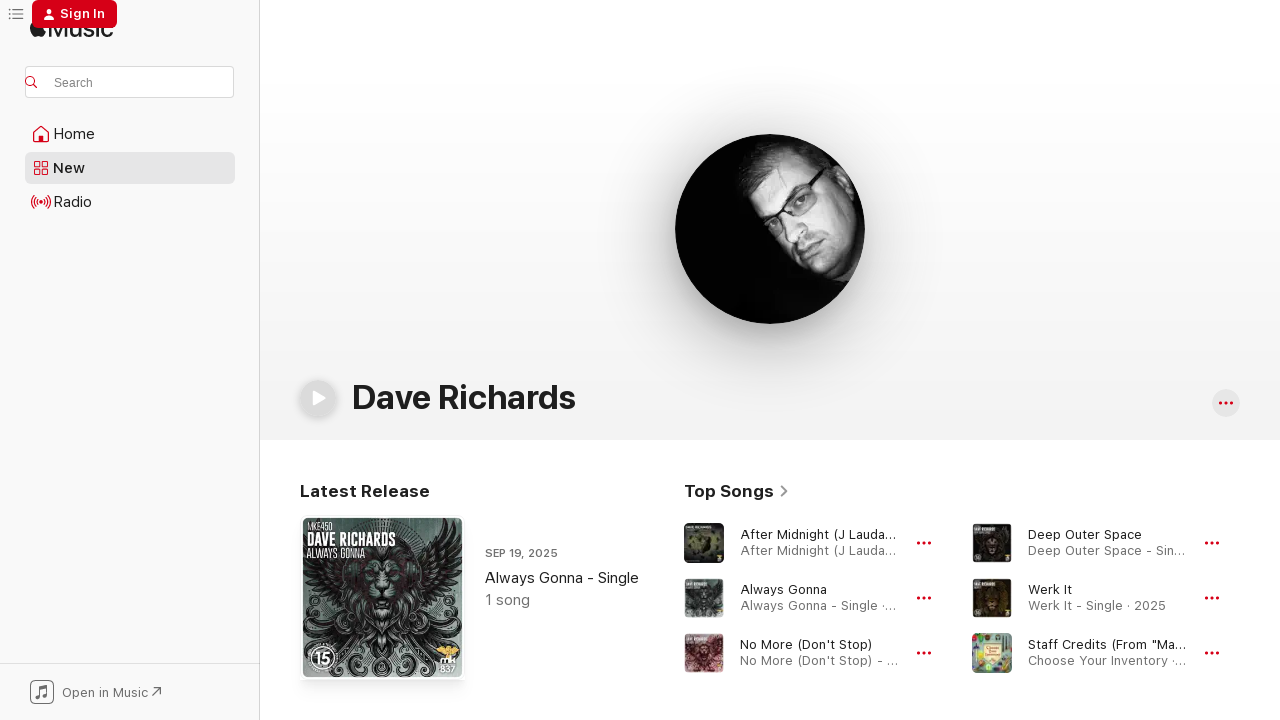

--- FILE ---
content_type: text/html
request_url: https://music.apple.com/us/artist/dave-richards/28520365?itsct=music_box_link&itscg=30200&ls=1
body_size: 28421
content:
<!DOCTYPE html>
<html dir="ltr" lang="en-US">
    <head>
        <!-- prettier-ignore -->
        <meta charset="utf-8">
        <!-- prettier-ignore -->
        <meta http-equiv="X-UA-Compatible" content="IE=edge">
        <!-- prettier-ignore -->
        <meta
            name="viewport"
            content="width=device-width,initial-scale=1,interactive-widget=resizes-content"
        >
        <!-- prettier-ignore -->
        <meta name="applicable-device" content="pc,mobile">
        <!-- prettier-ignore -->
        <meta name="referrer" content="strict-origin">
        <!-- prettier-ignore -->
        <link
            rel="apple-touch-icon"
            sizes="180x180"
            href="/assets/favicon/favicon-180.png"
        >
        <!-- prettier-ignore -->
        <link
            rel="icon"
            type="image/png"
            sizes="32x32"
            href="/assets/favicon/favicon-32.png"
        >
        <!-- prettier-ignore -->
        <link
            rel="icon"
            type="image/png"
            sizes="16x16"
            href="/assets/favicon/favicon-16.png"
        >
        <!-- prettier-ignore -->
        <link
            rel="mask-icon"
            href="/assets/favicon/favicon.svg"
            color="#fa233b"
        >
        <!-- prettier-ignore -->
        <link rel="manifest" href="/manifest.json">

        <title>‎Dave Richards - Apple Music</title><!-- HEAD_svelte-1cypuwr_START --><link rel="preconnect" href="//www.apple.com/wss/fonts" crossorigin="anonymous"><link rel="stylesheet" href="//www.apple.com/wss/fonts?families=SF+Pro,v4%7CSF+Pro+Icons,v1&amp;display=swap" type="text/css" referrerpolicy="strict-origin-when-cross-origin"><!-- HEAD_svelte-1cypuwr_END --><!-- HEAD_svelte-eg3hvx_START -->    <meta name="description" content="Listen to music by Dave Richards on Apple Music. Find top songs and albums by Dave Richards including After Midnight (J Lauda Remix), Always Gonna and more."> <meta name="keywords" content="listen, Dave Richards, music, songs, Dance, apple music"> <link rel="canonical" href="https://music.apple.com/us/artist/dave-richards/28520365">     <meta name="al:ios:app_store_id" content="1108187390"> <meta name="al:ios:app_name" content="Apple Music"> <meta name="apple:content_id" content="28520365"> <meta name="apple:title" content="Dave Richards"> <meta name="apple:description" content="Listen to music by Dave Richards on Apple Music. Find top songs and albums by Dave Richards including After Midnight (J Lauda Remix), Always Gonna and more.">   <meta property="og:title" content="Dave Richards on Apple Music"> <meta property="og:description" content="Listen to music by Dave Richards on Apple Music."> <meta property="og:site_name" content="Apple Music - Web Player"> <meta property="og:url" content="https://music.apple.com/us/artist/dave-richards/28520365"> <meta property="og:image" content="https://is1-ssl.mzstatic.com/image/thumb/AMCArtistImages122/v4/44/01/ed/4401ed9a-4194-ffdc-6567-57ab00502533/b3457f74-f456-4e6c-ac89-2978d34a170d_ami-identity-cdac00d9dec9b8530886ee92d3fa6305-2022-11-30T01-16-56.188Z_cropped.png/1200x630cw.png"> <meta property="og:image:secure_url" content="https://is1-ssl.mzstatic.com/image/thumb/AMCArtistImages122/v4/44/01/ed/4401ed9a-4194-ffdc-6567-57ab00502533/b3457f74-f456-4e6c-ac89-2978d34a170d_ami-identity-cdac00d9dec9b8530886ee92d3fa6305-2022-11-30T01-16-56.188Z_cropped.png/1200x630cw.png"> <meta property="og:image:alt" content="Dave Richards on Apple Music"> <meta property="og:image:width" content="1200"> <meta property="og:image:height" content="630"> <meta property="og:image:type" content="image/png"> <meta property="og:type" content="music.musician"> <meta property="og:locale" content="en_US">        <meta name="twitter:title" content="Dave Richards on Apple Music"> <meta name="twitter:description" content="Listen to music by Dave Richards on Apple Music."> <meta name="twitter:site" content="@AppleMusic"> <meta name="twitter:image" content="https://is1-ssl.mzstatic.com/image/thumb/AMCArtistImages122/v4/44/01/ed/4401ed9a-4194-ffdc-6567-57ab00502533/b3457f74-f456-4e6c-ac89-2978d34a170d_ami-identity-cdac00d9dec9b8530886ee92d3fa6305-2022-11-30T01-16-56.188Z_cropped.png/1200x630cw.png"> <meta name="twitter:image:alt" content="Dave Richards on Apple Music"> <meta name="twitter:card" content="summary_large_image">       <!-- HTML_TAG_START -->
                <script id=schema:music-group type="application/ld+json">
                    {"@context":"http://schema.org","@type":"MusicGroup","name":"Dave Richards","description":"Listen to music by Dave Richards on Apple Music. Find top songs and albums by Dave Richards including After Midnight (J Lauda Remix), Always Gonna and more.","image":"https://is1-ssl.mzstatic.com/image/thumb/AMCArtistImages122/v4/44/01/ed/4401ed9a-4194-ffdc-6567-57ab00502533/b3457f74-f456-4e6c-ac89-2978d34a170d_ami-identity-cdac00d9dec9b8530886ee92d3fa6305-2022-11-30T01-16-56.188Z_cropped.png/486x486bb.png","genre":["Dance"],"tracks":[{"@type":"MusicRecording","name":"After Midnight (J Lauda Remix)","duration":"PT7M25S","url":"https://music.apple.com/us/song/after-midnight-j-lauda-remix/1499289961","offers":{"@type":"Offer","category":"free","price":0},"audio":{"@type":"AudioObject","potentialAction":{"@type":"ListenAction","expectsAcceptanceOf":{"@type":"Offer","category":"free"},"target":{"@type":"EntryPoint","actionPlatform":"https://music.apple.com/us/song/after-midnight-j-lauda-remix/1499289961"}},"name":"After Midnight (J Lauda Remix)","contentUrl":"https://audio-ssl.itunes.apple.com/itunes-assets/AudioPreview125/v4/ab/19/d5/ab19d53f-554a-d076-db17-258f724de5c1/mzaf_11300110440458500614.plus.aac.ep.m4a","duration":"PT7M25S","uploadDate":"2020-04-24","thumbnailUrl":"https://is1-ssl.mzstatic.com/image/thumb/Music114/v4/91/b6/85/91b6859a-1912-1af0-5fb6-f468d9777345/00_Cover_Art.jpg/1200x630cw.png"}},{"@type":"MusicRecording","name":"Always Gonna","duration":"PT7M13S","url":"https://music.apple.com/us/song/always-gonna/1821065854","offers":{"@type":"Offer","category":"free","price":0},"audio":{"@type":"AudioObject","potentialAction":{"@type":"ListenAction","expectsAcceptanceOf":{"@type":"Offer","category":"free"},"target":{"@type":"EntryPoint","actionPlatform":"https://music.apple.com/us/song/always-gonna/1821065854"}},"name":"Always Gonna","contentUrl":"https://audio-ssl.itunes.apple.com/itunes-assets/AudioPreview211/v4/9f/4d/90/9f4d90a3-a2e8-ffeb-911c-0763eeaefeb2/mzaf_5591337850474527021.plus.aac.ep.m4a","duration":"PT7M13S","uploadDate":"2025-09-19","thumbnailUrl":"https://is1-ssl.mzstatic.com/image/thumb/Music211/v4/5a/3c/35/5a3c35d1-eefc-85f3-994d-d6aba523a799/00_Cover_Art.jpg/1200x630cw.png"}},{"@type":"MusicRecording","name":"No More (Don't Stop)","duration":"PT7M13S","url":"https://music.apple.com/us/song/no-more-dont-stop/1801389046","offers":{"@type":"Offer","category":"free","price":0},"audio":{"@type":"AudioObject","potentialAction":{"@type":"ListenAction","expectsAcceptanceOf":{"@type":"Offer","category":"free"},"target":{"@type":"EntryPoint","actionPlatform":"https://music.apple.com/us/song/no-more-dont-stop/1801389046"}},"name":"No More (Don't Stop)","contentUrl":"https://audio-ssl.itunes.apple.com/itunes-assets/AudioPreview221/v4/6f/c8/08/6fc808a3-0094-b331-31be-2109b772621a/mzaf_10498240981658396087.plus.aac.ep.m4a","duration":"PT7M13S","uploadDate":"2025-05-30","thumbnailUrl":"https://is1-ssl.mzstatic.com/image/thumb/Music211/v4/7a/ef/6b/7aef6b36-500d-bb51-8f0f-677e45fc8dc6/00_Cover_Art.jpg/1200x630cw.png"}},{"@type":"MusicRecording","name":"Deep Outer Space","duration":"PT9M10S","url":"https://music.apple.com/us/song/deep-outer-space/1789033148","offers":{"@type":"Offer","category":"free","price":0},"audio":{"@type":"AudioObject","potentialAction":{"@type":"ListenAction","expectsAcceptanceOf":{"@type":"Offer","category":"free"},"target":{"@type":"EntryPoint","actionPlatform":"https://music.apple.com/us/song/deep-outer-space/1789033148"}},"name":"Deep Outer Space","contentUrl":"https://audio-ssl.itunes.apple.com/itunes-assets/AudioPreview211/v4/5d/a6/af/5da6af36-4eb4-00ed-7c91-a7171c71bd70/mzaf_16706611640075011515.plus.aac.ep.m4a","duration":"PT9M10S","uploadDate":"2025-04-04","thumbnailUrl":"https://is1-ssl.mzstatic.com/image/thumb/Music221/v4/85/87/66/85876647-6f93-ec1c-7ab1-b535026ed0b7/00_Cover_Art.jpg/1200x630cw.png"}},{"@type":"MusicRecording","name":"Werk It","duration":"PT7M17S","url":"https://music.apple.com/us/song/werk-it/1779747239","offers":{"@type":"Offer","category":"free","price":0},"audio":{"@type":"AudioObject","potentialAction":{"@type":"ListenAction","expectsAcceptanceOf":{"@type":"Offer","category":"free"},"target":{"@type":"EntryPoint","actionPlatform":"https://music.apple.com/us/song/werk-it/1779747239"}},"name":"Werk It","contentUrl":"https://audio-ssl.itunes.apple.com/itunes-assets/AudioPreview211/v4/0d/b1/62/0db162ed-d07e-4847-7089-1272f1508e76/mzaf_12642755833734165556.plus.aac.ep.m4a","duration":"PT7M17S","uploadDate":"2025-02-07","thumbnailUrl":"https://is1-ssl.mzstatic.com/image/thumb/Music211/v4/bc/63/ae/bc63ae49-0ac9-1499-bb2b-e442ec9e4244/00_Cover_Art.jpg/1200x630cw.png"}},{"@type":"MusicRecording","name":"Staff Credits (From \"Mario Kart 8\") [feat. Dave Richards, Jesse Myers, Joakim Toftgaard, Matt Hornbeck, Mike Campagna, Nico Mendoza, Paul Nelson & Rob Kovacs]","duration":"PT4M11S","url":"https://music.apple.com/us/song/staff-credits-from-mario-kart-8-feat-dave-richards/1781172341","offers":{"@type":"Offer","category":"free","price":0},"audio":{"@type":"AudioObject","potentialAction":{"@type":"ListenAction","expectsAcceptanceOf":{"@type":"Offer","category":"free"},"target":{"@type":"EntryPoint","actionPlatform":"https://music.apple.com/us/song/staff-credits-from-mario-kart-8-feat-dave-richards/1781172341"}},"name":"Staff Credits (From \"Mario Kart 8\") [feat. Dave Richards, Jesse Myers, Joakim Toftgaard, Matt Hornbeck, Mike Campagna, Nico Mendoza, Paul Nelson & Rob Kovacs]","contentUrl":"https://audio-ssl.itunes.apple.com/itunes-assets/AudioPreview221/v4/d3/91/d6/d391d673-89ef-c2b1-fefe-2c5a475b97df/mzaf_5398615963732568008.plus.aac.ep.m4a","duration":"PT4M11S","uploadDate":"2024-11-21","thumbnailUrl":"https://is1-ssl.mzstatic.com/image/thumb/Music211/v4/83/9f/88/839f8825-692b-2a5f-0944-9ba03da515b6/198009876259.png/1200x630cw.png"}},{"@type":"MusicRecording","name":"The Path (Deep Dementure Remix)","duration":"PT8M28S","url":"https://music.apple.com/us/song/the-path-deep-dementure-remix/1760986390","offers":{"@type":"Offer","category":"free","price":0},"audio":{"@type":"AudioObject","potentialAction":{"@type":"ListenAction","expectsAcceptanceOf":{"@type":"Offer","category":"free"},"target":{"@type":"EntryPoint","actionPlatform":"https://music.apple.com/us/song/the-path-deep-dementure-remix/1760986390"}},"name":"The Path (Deep Dementure Remix)","contentUrl":"https://audio-ssl.itunes.apple.com/itunes-assets/AudioPreview221/v4/0d/9b/3b/0d9b3b2e-7091-fb8b-49c5-332d2ea667de/mzaf_2026891427004905740.plus.aac.ep.m4a","duration":"PT8M28S","uploadDate":"2024-10-25","thumbnailUrl":"https://is1-ssl.mzstatic.com/image/thumb/Music221/v4/43/37/32/433732af-7a30-f10f-878c-7317b81859b9/00_Cover_Art.jpg/1200x630cw.png"}},{"@type":"MusicRecording","name":"The Path","duration":"PT7M21S","url":"https://music.apple.com/us/song/the-path/1760986389","offers":{"@type":"Offer","category":"free","price":0},"audio":{"@type":"AudioObject","potentialAction":{"@type":"ListenAction","expectsAcceptanceOf":{"@type":"Offer","category":"free"},"target":{"@type":"EntryPoint","actionPlatform":"https://music.apple.com/us/song/the-path/1760986389"}},"name":"The Path","contentUrl":"https://audio-ssl.itunes.apple.com/itunes-assets/AudioPreview211/v4/17/b9/56/17b956a7-2959-afad-9007-1c9095015007/mzaf_1634951218067325765.plus.aac.ep.m4a","duration":"PT7M21S","uploadDate":"2024-10-25","thumbnailUrl":"https://is1-ssl.mzstatic.com/image/thumb/Music221/v4/43/37/32/433732af-7a30-f10f-878c-7317b81859b9/00_Cover_Art.jpg/1200x630cw.png"}},{"@type":"MusicRecording","name":"You Are","duration":"PT6M40S","url":"https://music.apple.com/us/song/you-are/1723065743","offers":{"@type":"Offer","category":"free","price":0},"audio":{"@type":"AudioObject","potentialAction":{"@type":"ListenAction","expectsAcceptanceOf":{"@type":"Offer","category":"free"},"target":{"@type":"EntryPoint","actionPlatform":"https://music.apple.com/us/song/you-are/1723065743"}},"name":"You Are","contentUrl":"https://audio-ssl.itunes.apple.com/itunes-assets/AudioPreview116/v4/3d/f9/c2/3df9c2c9-2d49-7a3c-0442-51a2c0682cd7/mzaf_12527922994646051370.plus.aac.ep.m4a","duration":"PT6M40S","uploadDate":"2024-03-15","thumbnailUrl":"https://is1-ssl.mzstatic.com/image/thumb/Music126/v4/1c/3e/d5/1c3ed58c-84b9-998d-df7b-24a79f0ddcab/00_Cover_Art.jpg/1200x630cw.png"}},{"@type":"MusicRecording","name":"It's Come to This","duration":"PT8M4S","url":"https://music.apple.com/us/song/its-come-to-this/1679989972","offers":{"@type":"Offer","category":"free","price":0},"audio":{"@type":"AudioObject","potentialAction":{"@type":"ListenAction","expectsAcceptanceOf":{"@type":"Offer","category":"free"},"target":{"@type":"EntryPoint","actionPlatform":"https://music.apple.com/us/song/its-come-to-this/1679989972"}},"name":"It's Come to This","contentUrl":"https://audio-ssl.itunes.apple.com/itunes-assets/AudioPreview116/v4/a7/51/3f/a7513fbd-f605-d9a9-c1fe-414f83f4e4dd/mzaf_12923718052921645774.plus.aac.ep.m4a","duration":"PT8M4S","uploadDate":"2023-06-30","thumbnailUrl":"https://is1-ssl.mzstatic.com/image/thumb/Music126/v4/b6/a2/94/b6a29417-62f1-a0fe-fad3-6018d40b09af/00_Cover_Art.jpg/1200x630cw.png"}},{"@type":"MusicRecording","name":"I'll Pray for You","duration":"PT7M10S","url":"https://music.apple.com/us/song/ill-pray-for-you/1679989971","offers":{"@type":"Offer","category":"free","price":0},"audio":{"@type":"AudioObject","potentialAction":{"@type":"ListenAction","expectsAcceptanceOf":{"@type":"Offer","category":"free"},"target":{"@type":"EntryPoint","actionPlatform":"https://music.apple.com/us/song/ill-pray-for-you/1679989971"}},"name":"I'll Pray for You","contentUrl":"https://audio-ssl.itunes.apple.com/itunes-assets/AudioPreview126/v4/fc/a3/b5/fca3b5f5-c68e-b3ec-4aaa-9463db49b2af/mzaf_9874725260720192433.plus.aac.ep.m4a","duration":"PT7M10S","uploadDate":"2023-06-30","thumbnailUrl":"https://is1-ssl.mzstatic.com/image/thumb/Music126/v4/b6/a2/94/b6a29417-62f1-a0fe-fad3-6018d40b09af/00_Cover_Art.jpg/1200x630cw.png"}},{"@type":"MusicRecording","name":"Bang On","duration":"PT7M44S","url":"https://music.apple.com/us/song/bang-on/1679989970","offers":{"@type":"Offer","category":"free","price":0},"audio":{"@type":"AudioObject","potentialAction":{"@type":"ListenAction","expectsAcceptanceOf":{"@type":"Offer","category":"free"},"target":{"@type":"EntryPoint","actionPlatform":"https://music.apple.com/us/song/bang-on/1679989970"}},"name":"Bang On","contentUrl":"https://audio-ssl.itunes.apple.com/itunes-assets/AudioPreview126/v4/0d/70/2d/0d702d57-449a-8c4b-db4c-eca8d42da91e/mzaf_8331006293556664029.plus.aac.ep.m4a","duration":"PT7M44S","uploadDate":"2023-06-30","thumbnailUrl":"https://is1-ssl.mzstatic.com/image/thumb/Music126/v4/b6/a2/94/b6a29417-62f1-a0fe-fad3-6018d40b09af/00_Cover_Art.jpg/1200x630cw.png"}},{"@type":"MusicRecording","name":"Feel the Music","duration":"PT6M6S","url":"https://music.apple.com/us/song/feel-the-music/1652193295","offers":{"@type":"Offer","category":"free","price":0},"audio":{"@type":"AudioObject","potentialAction":{"@type":"ListenAction","expectsAcceptanceOf":{"@type":"Offer","category":"free"},"target":{"@type":"EntryPoint","actionPlatform":"https://music.apple.com/us/song/feel-the-music/1652193295"}},"name":"Feel the Music","contentUrl":"https://audio-ssl.itunes.apple.com/itunes-assets/AudioPreview112/v4/f5/08/cc/f508ccd6-9bde-1cc1-cf2e-0804edd3f0f4/mzaf_13181559533000606658.plus.aac.ep.m4a","duration":"PT6M6S","uploadDate":"2023-01-20","thumbnailUrl":"https://is1-ssl.mzstatic.com/image/thumb/Music112/v4/c4/b2/3e/c4b23e2d-1ac5-8b9b-470c-2186b7b58e73/00_Cover_Art.jpg/1200x630cw.png"}},{"@type":"MusicRecording","name":"Spiritual Thing","duration":"PT7M24S","url":"https://music.apple.com/us/song/spiritual-thing/1632050352","offers":{"@type":"Offer","category":"free","price":0},"audio":{"@type":"AudioObject","potentialAction":{"@type":"ListenAction","expectsAcceptanceOf":{"@type":"Offer","category":"free"},"target":{"@type":"EntryPoint","actionPlatform":"https://music.apple.com/us/song/spiritual-thing/1632050352"}},"name":"Spiritual Thing","contentUrl":"https://audio-ssl.itunes.apple.com/itunes-assets/AudioPreview112/v4/db/ae/19/dbae19fa-612a-f67e-bdff-d556cc21adb1/mzaf_4828173824859085328.plus.aac.ep.m4a","duration":"PT7M24S","uploadDate":"2022-10-14","thumbnailUrl":"https://is1-ssl.mzstatic.com/image/thumb/Music122/v4/ae/85/c0/ae85c00e-a161-1857-3863-1344a6fd6d1c/00_Cover_Art.jpg/1200x630cw.png"}},{"@type":"MusicRecording","name":"Forever and a Day","duration":"PT7M25S","url":"https://music.apple.com/us/song/forever-and-a-day/1627759292","offers":{"@type":"Offer","category":"free","price":0},"audio":{"@type":"AudioObject","potentialAction":{"@type":"ListenAction","expectsAcceptanceOf":{"@type":"Offer","category":"free"},"target":{"@type":"EntryPoint","actionPlatform":"https://music.apple.com/us/song/forever-and-a-day/1627759292"}},"name":"Forever and a Day","contentUrl":"https://audio-ssl.itunes.apple.com/itunes-assets/AudioPreview122/v4/e1/48/a2/e148a21e-8f87-930d-9b96-07d41e4560df/mzaf_12767284739254694887.plus.aac.ep.m4a","duration":"PT7M25S","uploadDate":"2022-08-19","thumbnailUrl":"https://is1-ssl.mzstatic.com/image/thumb/Music122/v4/e2/22/41/e22241bb-a04d-241a-1457-447e0c3f5a75/00_Cover_Art.jpg/1200x630cw.png"}},{"@type":"MusicRecording","name":"Calling","duration":"PT8M18S","url":"https://music.apple.com/us/song/calling/1616680016","offers":{"@type":"Offer","category":"free","price":0},"audio":{"@type":"AudioObject","potentialAction":{"@type":"ListenAction","expectsAcceptanceOf":{"@type":"Offer","category":"free"},"target":{"@type":"EntryPoint","actionPlatform":"https://music.apple.com/us/song/calling/1616680016"}},"name":"Calling","contentUrl":"https://audio-ssl.itunes.apple.com/itunes-assets/AudioPreview112/v4/f5/33/73/f53373ed-dfa7-2b82-c766-0113a5e3beae/mzaf_6918699813673134053.plus.aac.ep.m4a","duration":"PT8M18S","uploadDate":"2022-06-24","thumbnailUrl":"https://is1-ssl.mzstatic.com/image/thumb/Music112/v4/11/14/dd/1114dde0-fabc-308c-5f1b-66b954085ad7/00_Cover_Art.jpg/1200x630cw.png"}},{"@type":"MusicRecording","name":"Going Native","duration":"PT6M56S","url":"https://music.apple.com/us/song/going-native/1608603810","offers":{"@type":"Offer","category":"free","price":0},"audio":{"@type":"AudioObject","potentialAction":{"@type":"ListenAction","expectsAcceptanceOf":{"@type":"Offer","category":"free"},"target":{"@type":"EntryPoint","actionPlatform":"https://music.apple.com/us/song/going-native/1608603810"}},"name":"Going Native","contentUrl":"https://audio-ssl.itunes.apple.com/itunes-assets/AudioPreview126/v4/aa/e3/70/aae37009-4731-3daf-951c-229f22c906a7/mzaf_4966392816354588694.plus.aac.ep.m4a","duration":"PT6M56S","uploadDate":"2022-04-15","thumbnailUrl":"https://is1-ssl.mzstatic.com/image/thumb/Music116/v4/1b/4c/e3/1b4ce33d-5a58-6542-9d8b-967e94289ac9/00_Cover_Art.jpg/1200x630cw.png"}},{"@type":"MusicRecording","name":"Music Healed Me","duration":"PT8M26S","url":"https://music.apple.com/us/song/music-healed-me/1599973299","offers":{"@type":"Offer","category":"free","price":0},"audio":{"@type":"AudioObject","potentialAction":{"@type":"ListenAction","expectsAcceptanceOf":{"@type":"Offer","category":"free"},"target":{"@type":"EntryPoint","actionPlatform":"https://music.apple.com/us/song/music-healed-me/1599973299"}},"name":"Music Healed Me","contentUrl":"https://audio-ssl.itunes.apple.com/itunes-assets/AudioPreview116/v4/f5/14/cd/f514cd15-3768-14e7-cc97-368f36d7cba9/mzaf_5633956080898618599.plus.aac.ep.m4a","duration":"PT8M26S","uploadDate":"2022-02-18","thumbnailUrl":"https://is1-ssl.mzstatic.com/image/thumb/Music116/v4/3c/c0/80/3cc08018-c049-82c0-9b8c-3fdd9f3cfabd/00_Cover_Art.jpg/1200x630cw.png"}},{"@type":"MusicRecording","name":"Where Has My Mind Gone","duration":"PT7M1S","url":"https://music.apple.com/us/song/where-has-my-mind-gone/1590786281","offers":{"@type":"Offer","category":"free","price":0},"audio":{"@type":"AudioObject","potentialAction":{"@type":"ListenAction","expectsAcceptanceOf":{"@type":"Offer","category":"free"},"target":{"@type":"EntryPoint","actionPlatform":"https://music.apple.com/us/song/where-has-my-mind-gone/1590786281"}},"name":"Where Has My Mind Gone","contentUrl":"https://audio-ssl.itunes.apple.com/itunes-assets/AudioPreview125/v4/46/c6/f1/46c6f128-4449-6441-4118-df2e2d75fd98/mzaf_6058859704222219229.plus.aac.ep.m4a","duration":"PT7M1S","uploadDate":"2021-12-24","thumbnailUrl":"https://is1-ssl.mzstatic.com/image/thumb/Music125/v4/08/aa/c2/08aac208-8588-e767-be23-b7e51393c4e0/00_Cover_Art.jpg/1200x630cw.png"}},{"@type":"MusicRecording","name":"Secrets of Life (Deep Dementure's Minimal Remix)","duration":"PT7M44S","url":"https://music.apple.com/us/song/secrets-of-life-deep-dementures-minimal-remix/1559834664","offers":{"@type":"Offer","category":"free","price":0},"audio":{"@type":"AudioObject","potentialAction":{"@type":"ListenAction","expectsAcceptanceOf":{"@type":"Offer","category":"free"},"target":{"@type":"EntryPoint","actionPlatform":"https://music.apple.com/us/song/secrets-of-life-deep-dementures-minimal-remix/1559834664"}},"name":"Secrets of Life (Deep Dementure's Minimal Remix)","contentUrl":"https://audio-ssl.itunes.apple.com/itunes-assets/AudioPreview114/v4/04/79/06/047906e6-873b-e9e1-2c62-c02d1a23aafd/mzaf_13666941367781947544.plus.aac.ep.m4a","duration":"PT7M44S","uploadDate":"2021-06-11","thumbnailUrl":"https://is1-ssl.mzstatic.com/image/thumb/Music114/v4/c7/a3/e3/c7a3e32e-f5cb-f130-fa2a-e67f46cc3c27/00_Cover_Art.jpg/1200x630cw.png"}},{"@type":"MusicRecording","name":"Let This One Ride","duration":"PT7M10S","url":"https://music.apple.com/us/song/let-this-one-ride/1552893960","offers":{"@type":"Offer","category":"free","price":0},"audio":{"@type":"AudioObject","potentialAction":{"@type":"ListenAction","expectsAcceptanceOf":{"@type":"Offer","category":"free"},"target":{"@type":"EntryPoint","actionPlatform":"https://music.apple.com/us/song/let-this-one-ride/1552893960"}},"name":"Let This One Ride","contentUrl":"https://audio-ssl.itunes.apple.com/itunes-assets/AudioPreview124/v4/76/0f/68/760f6866-c30f-fa21-36c9-c69ccb86a9fd/mzaf_10090674713843722430.plus.aac.ep.m4a","duration":"PT7M10S","uploadDate":"2021-04-16","thumbnailUrl":"https://is1-ssl.mzstatic.com/image/thumb/Music114/v4/a9/88/22/a98822a6-9c9f-07f9-b1c8-8457661261e0/00_Cover_Art.jpg/1200x630cw.png"}},{"@type":"MusicRecording","name":"Do You Love Me","duration":"PT7M56S","url":"https://music.apple.com/us/song/do-you-love-me/1548599415","offers":{"@type":"Offer","category":"free","price":0},"audio":{"@type":"AudioObject","potentialAction":{"@type":"ListenAction","expectsAcceptanceOf":{"@type":"Offer","category":"free"},"target":{"@type":"EntryPoint","actionPlatform":"https://music.apple.com/us/song/do-you-love-me/1548599415"}},"name":"Do You Love Me","contentUrl":"https://audio-ssl.itunes.apple.com/itunes-assets/AudioPreview124/v4/79/f5/38/79f53834-3318-8643-2108-a9999b9ee722/mzaf_15335444895301298286.plus.aac.ep.m4a","duration":"PT7M56S","uploadDate":"2021-03-19","thumbnailUrl":"https://is1-ssl.mzstatic.com/image/thumb/Music114/v4/e7/4f/47/e74f47ec-fc51-606b-3391-fa11862becf5/00_Cover_Art.jpg/1200x630cw.png"}},{"@type":"MusicRecording","name":"Beautiful (Benwaa Remix)","duration":"PT7M19S","url":"https://music.apple.com/us/song/beautiful-benwaa-remix/1694731808","offers":{"@type":"Offer","category":"free","price":0},"audio":{"@type":"AudioObject","potentialAction":{"@type":"ListenAction","expectsAcceptanceOf":{"@type":"Offer","category":"free"},"target":{"@type":"EntryPoint","actionPlatform":"https://music.apple.com/us/song/beautiful-benwaa-remix/1694731808"}},"name":"Beautiful (Benwaa Remix)","contentUrl":"https://audio-ssl.itunes.apple.com/itunes-assets/AudioPreview126/v4/f2/ed/3b/f2ed3b4c-10fc-ab74-1681-0353dd8b9e8e/mzaf_7576721349048743238.plus.aac.ep.m4a","duration":"PT7M19S","uploadDate":"2021-01-08","thumbnailUrl":"https://is1-ssl.mzstatic.com/image/thumb/Music116/v4/32/46/45/324645ec-3247-b616-de02-66e9a950311a/00_Cover_Art.jpg/1200x630cw.png"}},{"@type":"MusicRecording","name":"Beautiful","duration":"PT7M18S","url":"https://music.apple.com/us/song/beautiful/1694731807","offers":{"@type":"Offer","category":"free","price":0},"audio":{"@type":"AudioObject","potentialAction":{"@type":"ListenAction","expectsAcceptanceOf":{"@type":"Offer","category":"free"},"target":{"@type":"EntryPoint","actionPlatform":"https://music.apple.com/us/song/beautiful/1694731807"}},"name":"Beautiful","contentUrl":"https://audio-ssl.itunes.apple.com/itunes-assets/AudioPreview116/v4/b1/0d/e1/b10de12f-4f39-33f1-8917-947aa08379bb/mzaf_4691764973226240251.plus.aac.ep.m4a","duration":"PT7M18S","uploadDate":"2021-01-08","thumbnailUrl":"https://is1-ssl.mzstatic.com/image/thumb/Music116/v4/32/46/45/324645ec-3247-b616-de02-66e9a950311a/00_Cover_Art.jpg/1200x630cw.png"}}],"albums":[{"@type":"MusicAlbum","image":"https://is1-ssl.mzstatic.com/image/thumb/Music128/v4/37/9d/81/379d8130-706d-a715-7e53-9a2c0b37084c/00_Cover_Art.jpg/486x486bb.png","url":"https://music.apple.com/us/album/strangest-of-days/1296672995","name":"Strangest of Days","byArtist":{"@type":"MusicGroup","url":"https://music.apple.com/us/artist/dave-richards/28520365","name":"Dave Richards"}},{"@type":"MusicAlbum","image":"https://is1-ssl.mzstatic.com/image/thumb/Music5/v4/ae/3d/cf/ae3dcf07-567a-0cf9-805d-fb0d63b08bc5/00_Cover_Art.jpg/486x486bb.png","url":"https://music.apple.com/us/album/neverbeens/945588931","name":"Neverbeens","byArtist":{"@type":"MusicGroup","url":"https://music.apple.com/us/artist/dave-richards/28520365","name":"Dave Richards"}},{"@type":"MusicAlbum","image":"https://is1-ssl.mzstatic.com/image/thumb/Music3/v4/91/bb/af/91bbaf96-a068-daee-f61c-9c19c8392f6a/00_Cover_Art.jpg/486x486bb.png","url":"https://music.apple.com/us/album/sounds-from-the-southern-ghetto/951360858","name":"Sounds From the Southern Ghetto","byArtist":{"@type":"MusicGroup","url":"https://music.apple.com/us/artist/dave-richards/28520365","name":"Dave Richards"}},{"@type":"MusicAlbum","image":"https://is1-ssl.mzstatic.com/image/thumb/Music3/v4/3d/08/8a/3d088a40-97ef-c179-ac86-c78857297c92/00_Cover_Art.jpg/486x486bb.png","url":"https://music.apple.com/us/album/the-thyme-gatherer/950568079","name":"The Thyme Gatherer","byArtist":{"@type":"MusicGroup","url":"https://music.apple.com/us/artist/dave-richards/28520365","name":"Dave Richards"}},{"@type":"MusicAlbum","image":"https://is1-ssl.mzstatic.com/image/thumb/Music/ab/9c/f2/mzi.vglsnrfk.jpg/486x486bb.png","url":"https://music.apple.com/us/album/hear-the-drums-ep/216787000","name":"Hear the Drums - EP","byArtist":{"@type":"MusicGroup","url":"https://music.apple.com/us/artist/dave-richards/28520365","name":"Dave Richards"}},{"@type":"MusicAlbum","image":"https://is1-ssl.mzstatic.com/image/thumb/Music/66/f7/7d/mzi.owdpiapm.jpg/486x486bb.png","url":"https://music.apple.com/us/album/liar-with-egos/215846194","name":"Liar With Egos","byArtist":{"@type":"MusicGroup","url":"https://music.apple.com/us/artist/dave-richards/28520365","name":"Dave Richards"}}],"url":"https://music.apple.com/us/artist/dave-richards/28520365","potentialAction":{"@type":"ListenAction","expectsAcceptanceOf":{"@type":"Offer","category":"free"},"target":{"@type":"EntryPoint","actionPlatform":"https://music.apple.com/us/artist/dave-richards/28520365"}}}
                </script>
                <!-- HTML_TAG_END -->    <!-- HEAD_svelte-eg3hvx_END -->
      <script type="module" crossorigin src="/assets/index~8a6f659a1b.js"></script>
      <link rel="stylesheet" href="/assets/index~99bed3cf08.css">
      <script type="module">import.meta.url;import("_").catch(()=>1);async function* g(){};window.__vite_is_modern_browser=true;</script>
      <script type="module">!function(){if(window.__vite_is_modern_browser)return;console.warn("vite: loading legacy chunks, syntax error above and the same error below should be ignored");var e=document.getElementById("vite-legacy-polyfill"),n=document.createElement("script");n.src=e.src,n.onload=function(){System.import(document.getElementById('vite-legacy-entry').getAttribute('data-src'))},document.body.appendChild(n)}();</script>
    </head>
    <body>
        <script src="/assets/focus-visible/focus-visible.min.js"></script>
        
        <script
            async
            src="/includes/js-cdn/musickit/v3/amp/musickit.js"
        ></script>
        <script
            type="module"
            async
            src="/includes/js-cdn/musickit/v3/components/musickit-components/musickit-components.esm.js"
        ></script>
        <script
            nomodule
            async
            src="/includes/js-cdn/musickit/v3/components/musickit-components/musickit-components.js"
        ></script>
        <svg style="display: none" xmlns="http://www.w3.org/2000/svg">
            <symbol id="play-circle-fill" viewBox="0 0 60 60">
                <path
                    class="icon-circle-fill__circle"
                    fill="var(--iconCircleFillBG, transparent)"
                    d="M30 60c16.411 0 30-13.617 30-30C60 13.588 46.382 0 29.971 0 13.588 0 .001 13.588.001 30c0 16.383 13.617 30 30 30Z"
                />
                <path
                    fill="var(--iconFillArrow, var(--keyColor, black))"
                    d="M24.411 41.853c-1.41.853-3.028.177-3.028-1.294V19.47c0-1.44 1.735-2.058 3.028-1.294l17.265 10.235a1.89 1.89 0 0 1 0 3.265L24.411 41.853Z"
                />
            </symbol>
        </svg>
        <div class="body-container">
              <div class="app-container svelte-t3vj1e" data-testid="app-container">   <div class="header svelte-rjjbqs" data-testid="header"><nav data-testid="navigation" class="navigation svelte-13li0vp"><div class="navigation__header svelte-13li0vp"><div data-testid="logo" class="logo svelte-1o7dz8w"> <a aria-label="Apple Music" role="img" href="https://music.apple.com/us/home" class="svelte-1o7dz8w"><svg height="20" viewBox="0 0 83 20" width="83" xmlns="http://www.w3.org/2000/svg" class="logo" aria-hidden="true"><path d="M34.752 19.746V6.243h-.088l-5.433 13.503h-2.074L21.711 6.243h-.087v13.503h-2.548V1.399h3.235l5.833 14.621h.1l5.82-14.62h3.248v18.347h-2.56zm16.649 0h-2.586v-2.263h-.062c-.725 1.602-2.061 2.504-4.072 2.504-2.86 0-4.61-1.894-4.61-4.958V6.37h2.698v8.125c0 2.034.95 3.127 2.81 3.127 1.95 0 3.124-1.373 3.124-3.458V6.37H51.4v13.376zm7.394-13.618c3.06 0 5.046 1.73 5.134 4.196h-2.536c-.15-1.296-1.087-2.11-2.598-2.11-1.462 0-2.436.724-2.436 1.793 0 .839.6 1.41 2.023 1.741l2.136.496c2.686.636 3.71 1.704 3.71 3.636 0 2.442-2.236 4.12-5.333 4.12-3.285 0-5.26-1.64-5.509-4.183h2.673c.25 1.398 1.187 2.085 2.836 2.085 1.623 0 2.623-.687 2.623-1.78 0-.865-.487-1.373-1.924-1.704l-2.136-.508c-2.498-.585-3.735-1.806-3.735-3.75 0-2.391 2.049-4.032 5.072-4.032zM66.1 2.836c0-.878.7-1.577 1.561-1.577.862 0 1.55.7 1.55 1.577 0 .864-.688 1.576-1.55 1.576a1.573 1.573 0 0 1-1.56-1.576zm.212 3.534h2.698v13.376h-2.698zm14.089 4.603c-.275-1.424-1.324-2.556-3.085-2.556-2.086 0-3.46 1.767-3.46 4.64 0 2.938 1.386 4.642 3.485 4.642 1.66 0 2.748-.928 3.06-2.48H83C82.713 18.067 80.477 20 77.317 20c-3.76 0-6.208-2.62-6.208-6.942 0-4.247 2.448-6.93 6.183-6.93 3.385 0 5.446 2.213 5.683 4.845h-2.573zM10.824 3.189c-.698.834-1.805 1.496-2.913 1.398-.145-1.128.41-2.33 1.036-3.065C9.644.662 10.848.05 11.835 0c.121 1.178-.336 2.33-1.01 3.19zm.999 1.619c.624.049 2.425.244 3.578 1.98-.096.074-2.137 1.272-2.113 3.79.024 3.01 2.593 4.012 2.617 4.037-.024.074-.407 1.419-1.344 2.812-.817 1.224-1.657 2.422-3.002 2.447-1.297.024-1.73-.783-3.218-.783-1.489 0-1.97.758-3.194.807-1.297.048-2.28-1.297-3.097-2.52C.368 14.908-.904 10.408.825 7.375c.84-1.516 2.377-2.47 4.034-2.495 1.273-.023 2.45.857 3.218.857.769 0 2.137-1.027 3.746-.93z"></path></svg></a>   </div> <div class="search-input-wrapper svelte-nrtdem" data-testid="search-input"><div data-testid="amp-search-input" aria-controls="search-suggestions" aria-expanded="false" aria-haspopup="listbox" aria-owns="search-suggestions" class="search-input-container svelte-rg26q6" tabindex="-1" role=""><div class="flex-container svelte-rg26q6"><form id="search-input-form" class="svelte-rg26q6"><svg height="16" width="16" viewBox="0 0 16 16" class="search-svg" aria-hidden="true"><path d="M11.87 10.835c.018.015.035.03.051.047l3.864 3.863a.735.735 0 1 1-1.04 1.04l-3.863-3.864a.744.744 0 0 1-.047-.051 6.667 6.667 0 1 1 1.035-1.035zM6.667 12a5.333 5.333 0 1 0 0-10.667 5.333 5.333 0 0 0 0 10.667z"></path></svg> <input aria-autocomplete="list" aria-multiline="false" aria-controls="search-suggestions" aria-label="Search" placeholder="Search" spellcheck="false" autocomplete="off" autocorrect="off" autocapitalize="off" type="text" inputmode="search" class="search-input__text-field svelte-rg26q6" data-testid="search-input__text-field"></form> </div> <div data-testid="search-scope-bar"></div>   </div> </div></div> <div data-testid="navigation-content" class="navigation__content svelte-13li0vp" id="navigation" aria-hidden="false"><div class="navigation__scrollable-container svelte-13li0vp"><div data-testid="navigation-items-primary" class="navigation-items navigation-items--primary svelte-ng61m8"> <ul class="navigation-items__list svelte-ng61m8">  <li class="navigation-item navigation-item__home svelte-1a5yt87" aria-selected="false" data-testid="navigation-item"> <a href="https://music.apple.com/us/home" class="navigation-item__link svelte-1a5yt87" role="button" data-testid="home" aria-pressed="false"><div class="navigation-item__content svelte-zhx7t9"> <span class="navigation-item__icon svelte-zhx7t9"> <svg width="24" height="24" viewBox="0 0 24 24" xmlns="http://www.w3.org/2000/svg" aria-hidden="true"><path d="M5.93 20.16a1.94 1.94 0 0 1-1.43-.502c-.334-.335-.502-.794-.502-1.393v-7.142c0-.362.062-.688.177-.953.123-.264.326-.529.6-.75l6.145-5.157c.176-.141.344-.247.52-.318.176-.07.362-.105.564-.105.194 0 .388.035.565.105.176.07.352.177.52.318l6.146 5.158c.273.23.467.476.59.75.124.264.177.59.177.96v7.134c0 .59-.159 1.058-.503 1.393-.335.335-.811.503-1.428.503H5.929Zm12.14-1.172c.221 0 .406-.07.547-.212a.688.688 0 0 0 .22-.511v-7.142c0-.177-.026-.344-.087-.459a.97.97 0 0 0-.265-.353l-6.154-5.149a.756.756 0 0 0-.177-.115.37.37 0 0 0-.15-.035.37.37 0 0 0-.158.035l-.177.115-6.145 5.15a.982.982 0 0 0-.274.352 1.13 1.13 0 0 0-.088.468v7.133c0 .203.08.379.23.511a.744.744 0 0 0 .546.212h12.133Zm-8.323-4.7c0-.176.062-.326.177-.432a.6.6 0 0 1 .423-.159h3.315c.176 0 .326.053.432.16s.159.255.159.431v4.973H9.756v-4.973Z"></path></svg> </span> <span class="navigation-item__label svelte-zhx7t9"> Home </span> </div></a>  </li>  <li class="navigation-item navigation-item__new svelte-1a5yt87" aria-selected="false" data-testid="navigation-item"> <a href="https://music.apple.com/us/new" class="navigation-item__link svelte-1a5yt87" role="button" data-testid="new" aria-pressed="false"><div class="navigation-item__content svelte-zhx7t9"> <span class="navigation-item__icon svelte-zhx7t9"> <svg height="24" viewBox="0 0 24 24" width="24" aria-hidden="true"><path d="M9.92 11.354c.966 0 1.453-.487 1.453-1.49v-3.4c0-1.004-.487-1.483-1.453-1.483H6.452C5.487 4.981 5 5.46 5 6.464v3.4c0 1.003.487 1.49 1.452 1.49zm7.628 0c.965 0 1.452-.487 1.452-1.49v-3.4c0-1.004-.487-1.483-1.452-1.483h-3.46c-.974 0-1.46.479-1.46 1.483v3.4c0 1.003.486 1.49 1.46 1.49zm-7.65-1.073h-3.43c-.266 0-.396-.137-.396-.418v-3.4c0-.273.13-.41.396-.41h3.43c.265 0 .402.137.402.41v3.4c0 .281-.137.418-.403.418zm7.634 0h-3.43c-.273 0-.402-.137-.402-.418v-3.4c0-.273.129-.41.403-.41h3.43c.265 0 .395.137.395.41v3.4c0 .281-.13.418-.396.418zm-7.612 8.7c.966 0 1.453-.48 1.453-1.483v-3.407c0-.996-.487-1.483-1.453-1.483H6.452c-.965 0-1.452.487-1.452 1.483v3.407c0 1.004.487 1.483 1.452 1.483zm7.628 0c.965 0 1.452-.48 1.452-1.483v-3.407c0-.996-.487-1.483-1.452-1.483h-3.46c-.974 0-1.46.487-1.46 1.483v3.407c0 1.004.486 1.483 1.46 1.483zm-7.65-1.072h-3.43c-.266 0-.396-.137-.396-.41v-3.4c0-.282.13-.418.396-.418h3.43c.265 0 .402.136.402.418v3.4c0 .273-.137.41-.403.41zm7.634 0h-3.43c-.273 0-.402-.137-.402-.41v-3.4c0-.282.129-.418.403-.418h3.43c.265 0 .395.136.395.418v3.4c0 .273-.13.41-.396.41z" fill-opacity=".95"></path></svg> </span> <span class="navigation-item__label svelte-zhx7t9"> New </span> </div></a>  </li>  <li class="navigation-item navigation-item__radio svelte-1a5yt87" aria-selected="false" data-testid="navigation-item"> <a href="https://music.apple.com/us/radio" class="navigation-item__link svelte-1a5yt87" role="button" data-testid="radio" aria-pressed="false"><div class="navigation-item__content svelte-zhx7t9"> <span class="navigation-item__icon svelte-zhx7t9"> <svg width="24" height="24" viewBox="0 0 24 24" xmlns="http://www.w3.org/2000/svg" aria-hidden="true"><path d="M19.359 18.57C21.033 16.818 22 14.461 22 11.89s-.967-4.93-2.641-6.68c-.276-.292-.653-.26-.868-.023-.222.246-.176.591.085.868 1.466 1.535 2.272 3.593 2.272 5.835 0 2.241-.806 4.3-2.272 5.835-.261.268-.307.621-.085.86.215.245.592.276.868-.016zm-13.85.014c.222-.238.176-.59-.085-.86-1.474-1.535-2.272-3.593-2.272-5.834 0-2.242.798-4.3 2.272-5.835.261-.277.307-.622.085-.868-.215-.238-.592-.269-.868.023C2.967 6.96 2 9.318 2 11.89s.967 4.929 2.641 6.68c.276.29.653.26.868.014zm1.957-1.873c.223-.253.162-.583-.1-.867-.951-1.068-1.473-2.45-1.473-3.954 0-1.505.522-2.887 1.474-3.954.26-.284.322-.614.1-.876-.23-.26-.622-.26-.891.039-1.175 1.274-1.827 2.963-1.827 4.79 0 1.82.652 3.517 1.827 4.784.269.3.66.307.89.038zm9.958-.038c1.175-1.267 1.827-2.964 1.827-4.783 0-1.828-.652-3.517-1.827-4.791-.269-.3-.66-.3-.89-.039-.23.262-.162.592.092.876.96 1.067 1.481 2.449 1.481 3.954 0 1.504-.522 2.886-1.481 3.954-.254.284-.323.614-.092.867.23.269.621.261.89-.038zm-8.061-1.966c.23-.26.13-.568-.092-.883-.415-.522-.63-1.197-.63-1.934 0-.737.215-1.413.63-1.943.222-.307.322-.614.092-.875s-.653-.261-.906.054a4.385 4.385 0 0 0-.968 2.764 4.38 4.38 0 0 0 .968 2.756c.253.322.675.322.906.061zm6.18-.061a4.38 4.38 0 0 0 .968-2.756 4.385 4.385 0 0 0-.968-2.764c-.253-.315-.675-.315-.906-.054-.23.261-.138.568.092.875.415.53.63 1.206.63 1.943 0 .737-.215 1.412-.63 1.934-.23.315-.322.622-.092.883s.653.261.906-.061zm-3.547-.967c.96 0 1.789-.814 1.789-1.797s-.83-1.789-1.789-1.789c-.96 0-1.781.806-1.781 1.789 0 .983.821 1.797 1.781 1.797z"></path></svg> </span> <span class="navigation-item__label svelte-zhx7t9"> Radio </span> </div></a>  </li>  <li class="navigation-item navigation-item__search svelte-1a5yt87" aria-selected="false" data-testid="navigation-item"> <a href="https://music.apple.com/us/search" class="navigation-item__link svelte-1a5yt87" role="button" data-testid="search" aria-pressed="false"><div class="navigation-item__content svelte-zhx7t9"> <span class="navigation-item__icon svelte-zhx7t9"> <svg height="24" viewBox="0 0 24 24" width="24" aria-hidden="true"><path d="M17.979 18.553c.476 0 .813-.366.813-.835a.807.807 0 0 0-.235-.586l-3.45-3.457a5.61 5.61 0 0 0 1.158-3.413c0-3.098-2.535-5.633-5.633-5.633C7.542 4.63 5 7.156 5 10.262c0 3.098 2.534 5.632 5.632 5.632a5.614 5.614 0 0 0 3.274-1.055l3.472 3.472a.835.835 0 0 0 .6.242zm-7.347-3.875c-2.417 0-4.416-2-4.416-4.416 0-2.417 2-4.417 4.416-4.417 2.417 0 4.417 2 4.417 4.417s-2 4.416-4.417 4.416z" fill-opacity=".95"></path></svg> </span> <span class="navigation-item__label svelte-zhx7t9"> Search </span> </div></a>  </li></ul> </div>   </div> <div class="navigation__native-cta"><div slot="native-cta"><div data-testid="native-cta" class="native-cta svelte-6xh86f  native-cta--authenticated"><button class="native-cta__button svelte-6xh86f" data-testid="native-cta-button"><span class="native-cta__app-icon svelte-6xh86f"><svg width="24" height="24" xmlns="http://www.w3.org/2000/svg" xml:space="preserve" style="fill-rule:evenodd;clip-rule:evenodd;stroke-linejoin:round;stroke-miterlimit:2" viewBox="0 0 24 24" slot="app-icon" aria-hidden="true"><path d="M22.567 1.496C21.448.393 19.956.045 17.293.045H6.566c-2.508 0-4.028.376-5.12 1.465C.344 2.601 0 4.09 0 6.611v10.727c0 2.695.33 4.18 1.432 5.257 1.106 1.103 2.595 1.45 5.275 1.45h10.586c2.663 0 4.169-.347 5.274-1.45C23.656 21.504 24 20.033 24 17.338V6.752c0-2.694-.344-4.179-1.433-5.256Zm.411 4.9v11.299c0 1.898-.338 3.286-1.188 4.137-.851.864-2.256 1.191-4.141 1.191H6.35c-1.884 0-3.303-.341-4.154-1.191-.85-.851-1.174-2.239-1.174-4.137V6.54c0-2.014.324-3.445 1.16-4.295.851-.864 2.312-1.177 4.313-1.177h11.154c1.885 0 3.29.341 4.141 1.191.864.85 1.188 2.239 1.188 4.137Z" style="fill-rule:nonzero"></path><path d="M7.413 19.255c.987 0 2.48-.728 2.48-2.672v-6.385c0-.35.063-.428.378-.494l5.298-1.095c.351-.067.534.025.534.333l.035 4.286c0 .337-.182.586-.53.652l-1.014.228c-1.361.3-2.007.923-2.007 1.937 0 1.017.79 1.748 1.926 1.748.986 0 2.444-.679 2.444-2.64V5.654c0-.636-.279-.821-1.016-.66L9.646 6.298c-.448.091-.674.329-.674.699l.035 7.697c0 .336-.148.546-.446.613l-1.067.21c-1.329.266-1.986.93-1.986 1.993 0 1.017.786 1.745 1.905 1.745Z" style="fill-rule:nonzero"></path></svg></span> <span class="native-cta__label svelte-6xh86f">Open in Music</span> <span class="native-cta__arrow svelte-6xh86f"><svg height="16" width="16" viewBox="0 0 16 16" class="native-cta-action" aria-hidden="true"><path d="M1.559 16 13.795 3.764v8.962H16V0H3.274v2.205h8.962L0 14.441 1.559 16z"></path></svg></span></button> </div>  </div></div></div> </nav> </div>  <div class="player-bar player-bar__floating-player svelte-1rr9v04" data-testid="player-bar" aria-label="Music controls" aria-hidden="false">   </div>   <div id="scrollable-page" class="scrollable-page svelte-mt0bfj" data-main-content data-testid="main-section" aria-hidden="false"><main data-testid="main" class="svelte-bzjlhs"><div class="content-container svelte-bzjlhs" data-testid="content-container"><div class="search-input-wrapper svelte-nrtdem" data-testid="search-input"><div data-testid="amp-search-input" aria-controls="search-suggestions" aria-expanded="false" aria-haspopup="listbox" aria-owns="search-suggestions" class="search-input-container svelte-rg26q6" tabindex="-1" role=""><div class="flex-container svelte-rg26q6"><form id="search-input-form" class="svelte-rg26q6"><svg height="16" width="16" viewBox="0 0 16 16" class="search-svg" aria-hidden="true"><path d="M11.87 10.835c.018.015.035.03.051.047l3.864 3.863a.735.735 0 1 1-1.04 1.04l-3.863-3.864a.744.744 0 0 1-.047-.051 6.667 6.667 0 1 1 1.035-1.035zM6.667 12a5.333 5.333 0 1 0 0-10.667 5.333 5.333 0 0 0 0 10.667z"></path></svg> <input value="" aria-autocomplete="list" aria-multiline="false" aria-controls="search-suggestions" aria-label="Search" placeholder="Search" spellcheck="false" autocomplete="off" autocorrect="off" autocapitalize="off" type="text" inputmode="search" class="search-input__text-field svelte-rg26q6" data-testid="search-input__text-field"></form> </div> <div data-testid="search-scope-bar"> </div>   </div> </div>      <div class="section svelte-wa5vzl" data-testid="section-container" aria-label="Featured"> <div class="section-content svelte-wa5vzl" data-testid="section-content"> <div data-testid="artist-detail-header" class="artist-header svelte-1xfsgte" style=""><div class="artist-header__circular-artwork-container svelte-1xfsgte"><div class="artist-header__circular-artwork-gradient svelte-1xfsgte"><div class="ellipse-lockup svelte-f2g5g5" data-testid="ellipse-lockup"><div class="artwork svelte-f2g5g5" aria-hidden="true"><div data-testid="artwork-component" class="artwork-component artwork-component--aspect-ratio artwork-component--orientation-square svelte-uduhys    artwork-component--fullwidth    artwork-component--has-borders" style="
            --artwork-bg-color: #020202;
            --aspect-ratio: 1;
            --placeholder-bg-color: #020202;
       ">   <picture class="svelte-uduhys"><source sizes="190px" srcset="https://is1-ssl.mzstatic.com/image/thumb/AMCArtistImages122/v4/44/01/ed/4401ed9a-4194-ffdc-6567-57ab00502533/b3457f74-f456-4e6c-ac89-2978d34a170d_ami-identity-cdac00d9dec9b8530886ee92d3fa6305-2022-11-30T01-16-56.188Z_cropped.png/190x190cc.webp 190w,https://is1-ssl.mzstatic.com/image/thumb/AMCArtistImages122/v4/44/01/ed/4401ed9a-4194-ffdc-6567-57ab00502533/b3457f74-f456-4e6c-ac89-2978d34a170d_ami-identity-cdac00d9dec9b8530886ee92d3fa6305-2022-11-30T01-16-56.188Z_cropped.png/380x380cc.webp 380w" type="image/webp"> <source sizes="190px" srcset="https://is1-ssl.mzstatic.com/image/thumb/AMCArtistImages122/v4/44/01/ed/4401ed9a-4194-ffdc-6567-57ab00502533/b3457f74-f456-4e6c-ac89-2978d34a170d_ami-identity-cdac00d9dec9b8530886ee92d3fa6305-2022-11-30T01-16-56.188Z_cropped.png/190x190cc-60.jpg 190w,https://is1-ssl.mzstatic.com/image/thumb/AMCArtistImages122/v4/44/01/ed/4401ed9a-4194-ffdc-6567-57ab00502533/b3457f74-f456-4e6c-ac89-2978d34a170d_ami-identity-cdac00d9dec9b8530886ee92d3fa6305-2022-11-30T01-16-56.188Z_cropped.png/380x380cc-60.jpg 380w" type="image/jpeg"> <img alt="" class="artwork-component__contents artwork-component__image svelte-uduhys" loading="lazy" src="/assets/artwork/1x1.gif" role="presentation" decoding="async" width="190" height="190" fetchpriority="auto" style="opacity: 1;"></picture> </div></div> <div class="text-container svelte-f2g5g5">  </div> </div></div> <div class="artist-header__circular-artwork svelte-1xfsgte"><div class="ellipse-lockup svelte-f2g5g5" data-testid="ellipse-lockup"><div class="artwork svelte-f2g5g5" aria-hidden="true"><div data-testid="artwork-component" class="artwork-component artwork-component--aspect-ratio artwork-component--orientation-square svelte-uduhys    artwork-component--fullwidth    artwork-component--has-borders" style="
            --artwork-bg-color: #020202;
            --aspect-ratio: 1;
            --placeholder-bg-color: #020202;
       ">   <picture class="svelte-uduhys"><source sizes="190px" srcset="https://is1-ssl.mzstatic.com/image/thumb/AMCArtistImages122/v4/44/01/ed/4401ed9a-4194-ffdc-6567-57ab00502533/b3457f74-f456-4e6c-ac89-2978d34a170d_ami-identity-cdac00d9dec9b8530886ee92d3fa6305-2022-11-30T01-16-56.188Z_cropped.png/190x190cc.webp 190w,https://is1-ssl.mzstatic.com/image/thumb/AMCArtistImages122/v4/44/01/ed/4401ed9a-4194-ffdc-6567-57ab00502533/b3457f74-f456-4e6c-ac89-2978d34a170d_ami-identity-cdac00d9dec9b8530886ee92d3fa6305-2022-11-30T01-16-56.188Z_cropped.png/380x380cc.webp 380w" type="image/webp"> <source sizes="190px" srcset="https://is1-ssl.mzstatic.com/image/thumb/AMCArtistImages122/v4/44/01/ed/4401ed9a-4194-ffdc-6567-57ab00502533/b3457f74-f456-4e6c-ac89-2978d34a170d_ami-identity-cdac00d9dec9b8530886ee92d3fa6305-2022-11-30T01-16-56.188Z_cropped.png/190x190cc-60.jpg 190w,https://is1-ssl.mzstatic.com/image/thumb/AMCArtistImages122/v4/44/01/ed/4401ed9a-4194-ffdc-6567-57ab00502533/b3457f74-f456-4e6c-ac89-2978d34a170d_ami-identity-cdac00d9dec9b8530886ee92d3fa6305-2022-11-30T01-16-56.188Z_cropped.png/380x380cc-60.jpg 380w" type="image/jpeg"> <img alt="Dave Richards" class="artwork-component__contents artwork-component__image svelte-uduhys" loading="lazy" src="/assets/artwork/1x1.gif" role="presentation" decoding="async" width="190" height="190" fetchpriority="auto" style="opacity: 1;"></picture> </div></div> <div class="text-container svelte-f2g5g5">  </div> </div></div></div> <div class="artist-header__name-container svelte-1xfsgte"> <h1 data-testid="artist-header-name" class="artist-header__name svelte-1xfsgte">Dave Richards</h1>  <span class="artist-header__play-button svelte-1xfsgte"><button aria-label="Play" class="play-button svelte-19j07e7 play-button--platter    is-stand-alone    is-filled" data-testid="play-button"><svg aria-hidden="true" class="icon play-svg" data-testid="play-icon" iconState="play"><use href="#play-circle-fill"></use></svg> </button></span>   <span class="artist-header__context-menu svelte-1xfsgte"><amp-contextual-menu-button config="[object Object]" class="svelte-1sn4kz"> <span aria-label="MORE" class="more-button svelte-1sn4kz more-button--platter  more-button--material" data-testid="more-button" slot="trigger-content"><svg width="28" height="28" viewBox="0 0 28 28" class="glyph" xmlns="http://www.w3.org/2000/svg"><circle fill="var(--iconCircleFill, transparent)" cx="14" cy="14" r="14"></circle><path fill="var(--iconEllipsisFill, white)" d="M10.105 14c0-.87-.687-1.55-1.564-1.55-.862 0-1.557.695-1.557 1.55 0 .848.695 1.55 1.557 1.55.855 0 1.564-.702 1.564-1.55zm5.437 0c0-.87-.68-1.55-1.542-1.55A1.55 1.55 0 0012.45 14c0 .848.695 1.55 1.55 1.55.848 0 1.542-.702 1.542-1.55zm5.474 0c0-.87-.687-1.55-1.557-1.55-.87 0-1.564.695-1.564 1.55 0 .848.694 1.55 1.564 1.55.848 0 1.557-.702 1.557-1.55z"></path></svg></span> </amp-contextual-menu-button></span></div> </div></div>   </div><div class="section svelte-wa5vzl" data-testid="section-container"> <div class="section-content svelte-wa5vzl" data-testid="section-content"> <div class="spacer-wrapper svelte-14fis98"></div></div>   </div><div class="section svelte-wa5vzl  with-pinned-item" data-testid="section-container" aria-label="Top Songs"><div class="pinned-item" data-testid="pinned-item" aria-label="Latest Release"><div class="header svelte-rnrb59">  <div class="header-title-wrapper svelte-rnrb59">   <h2 class="title svelte-rnrb59" data-testid="header-title"><span class="dir-wrapper" dir="auto">Latest Release</span></h2> </div>  </div> <div class="pinned-item-content"><div class="latest-release svelte-1qus7j1" data-testid="artist-latest-release">  <div class="artwork-wrapper svelte-1qus7j1"><div class="latest-release-artwork svelte-1qus7j1"><div data-testid="artwork-component" class="artwork-component artwork-component--aspect-ratio artwork-component--orientation-square svelte-uduhys        artwork-component--has-borders" style="
            --artwork-bg-color: #4a514f;
            --aspect-ratio: 1;
            --placeholder-bg-color: #4a514f;
       ">   <picture class="svelte-uduhys"><source sizes=" (max-width:1319px) 296px,(min-width:1320px) and (max-width:1679px) 316px,316px" srcset="https://is1-ssl.mzstatic.com/image/thumb/Music211/v4/5a/3c/35/5a3c35d1-eefc-85f3-994d-d6aba523a799/00_Cover_Art.jpg/296x296cc.webp 296w,https://is1-ssl.mzstatic.com/image/thumb/Music211/v4/5a/3c/35/5a3c35d1-eefc-85f3-994d-d6aba523a799/00_Cover_Art.jpg/316x316cc.webp 316w,https://is1-ssl.mzstatic.com/image/thumb/Music211/v4/5a/3c/35/5a3c35d1-eefc-85f3-994d-d6aba523a799/00_Cover_Art.jpg/592x592cc.webp 592w,https://is1-ssl.mzstatic.com/image/thumb/Music211/v4/5a/3c/35/5a3c35d1-eefc-85f3-994d-d6aba523a799/00_Cover_Art.jpg/632x632cc.webp 632w" type="image/webp"> <source sizes=" (max-width:1319px) 296px,(min-width:1320px) and (max-width:1679px) 316px,316px" srcset="https://is1-ssl.mzstatic.com/image/thumb/Music211/v4/5a/3c/35/5a3c35d1-eefc-85f3-994d-d6aba523a799/00_Cover_Art.jpg/296x296cc-60.jpg 296w,https://is1-ssl.mzstatic.com/image/thumb/Music211/v4/5a/3c/35/5a3c35d1-eefc-85f3-994d-d6aba523a799/00_Cover_Art.jpg/316x316cc-60.jpg 316w,https://is1-ssl.mzstatic.com/image/thumb/Music211/v4/5a/3c/35/5a3c35d1-eefc-85f3-994d-d6aba523a799/00_Cover_Art.jpg/592x592cc-60.jpg 592w,https://is1-ssl.mzstatic.com/image/thumb/Music211/v4/5a/3c/35/5a3c35d1-eefc-85f3-994d-d6aba523a799/00_Cover_Art.jpg/632x632cc-60.jpg 632w" type="image/jpeg"> <img alt="" class="artwork-component__contents artwork-component__image svelte-uduhys" loading="lazy" src="/assets/artwork/1x1.gif" role="presentation" decoding="async" width="316" height="316" fetchpriority="auto" style="opacity: 1;"></picture> </div></div> <div data-testid="control" class="controls svelte-1qus7j1"><div data-testid="play-button" class="play-button menu-button svelte-1qus7j1"><button aria-label="Play Always Gonna - Single" class="play-button svelte-19j07e7 play-button--platter" data-testid="play-button"><svg aria-hidden="true" class="icon play-svg" data-testid="play-icon" iconState="play"><use href="#play-circle-fill"></use></svg> </button></div> <div data-testid="context-button" class="context-button menu-button svelte-1qus7j1"><amp-contextual-menu-button config="[object Object]" class="svelte-1sn4kz"> <span aria-label="MORE" class="more-button svelte-1sn4kz more-button--platter  more-button--material" data-testid="more-button" slot="trigger-content"><svg width="28" height="28" viewBox="0 0 28 28" class="glyph" xmlns="http://www.w3.org/2000/svg"><circle fill="var(--iconCircleFill, transparent)" cx="14" cy="14" r="14"></circle><path fill="var(--iconEllipsisFill, white)" d="M10.105 14c0-.87-.687-1.55-1.564-1.55-.862 0-1.557.695-1.557 1.55 0 .848.695 1.55 1.557 1.55.855 0 1.564-.702 1.564-1.55zm5.437 0c0-.87-.68-1.55-1.542-1.55A1.55 1.55 0 0012.45 14c0 .848.695 1.55 1.55 1.55.848 0 1.542-.702 1.542-1.55zm5.474 0c0-.87-.687-1.55-1.557-1.55-.87 0-1.564.695-1.564 1.55 0 .848.694 1.55 1.564 1.55.848 0 1.557-.702 1.557-1.55z"></path></svg></span> </amp-contextual-menu-button></div></div></div> <ul class="lockup-lines svelte-1qus7j1"><li class="latest-release__headline svelte-1qus7j1" data-testid="latest-release-headline">SEP 19, 2025</li> <div class="latest-release__container svelte-1qus7j1"><li class="latest-release__title svelte-1qus7j1" data-testid="latest-release-title"><a data-testid="click-action" class="click-action svelte-c0t0j2" href="https://music.apple.com/us/album/always-gonna-single/1821065853">Always Gonna - Single</a></li>   </div> <li class="latest-release__subtitle svelte-1qus7j1" data-testid="latest-release-subtitle">1 song</li> <li class="latest-release__add svelte-1qus7j1"><div class="cloud-buttons svelte-u0auos" data-testid="cloud-buttons">  </div></li></ul> </div></div></div> <div class="section-content svelte-wa5vzl" data-testid="section-content"><div class="header svelte-rnrb59">  <div class="header-title-wrapper svelte-rnrb59">   <h2 class="title svelte-rnrb59 title-link" data-testid="header-title"><button type="button" class="title__button svelte-rnrb59" role="link" tabindex="0"><span class="dir-wrapper" dir="auto">Top Songs</span> <svg class="chevron" xmlns="http://www.w3.org/2000/svg" viewBox="0 0 64 64" aria-hidden="true"><path d="M19.817 61.863c1.48 0 2.672-.515 3.702-1.546l24.243-23.63c1.352-1.385 1.996-2.737 2.028-4.443 0-1.674-.644-3.09-2.028-4.443L23.519 4.138c-1.03-.998-2.253-1.513-3.702-1.513-2.994 0-5.409 2.382-5.409 5.344 0 1.481.612 2.833 1.739 3.96l20.99 20.347-20.99 20.283c-1.127 1.126-1.739 2.478-1.739 3.96 0 2.93 2.415 5.344 5.409 5.344Z"></path></svg></button></h2> </div>   </div>   <div class="svelte-1dd7dqt shelf"><section data-testid="shelf-component" class="shelf-grid shelf-grid--onhover svelte-12rmzef" style="
            --grid-max-content-xsmall: calc(100% - var(--bodyGutter)); --grid-column-gap-xsmall: 20px; --grid-row-gap-xsmall: 0px; --grid-small: 1; --grid-column-gap-small: 20px; --grid-row-gap-small: 0px; --grid-medium: 2; --grid-column-gap-medium: 20px; --grid-row-gap-medium: 0px; --grid-large: 3; --grid-column-gap-large: 20px; --grid-row-gap-large: 0px; --grid-xlarge: 3; --grid-column-gap-xlarge: 20px; --grid-row-gap-xlarge: 0px;
            --grid-type: TrackLockupsShelfNarrow;
            --grid-rows: 3;
            --standard-lockup-shadow-offset: 15px;
            
        "> <div class="shelf-grid__body svelte-12rmzef" data-testid="shelf-body">   <button disabled aria-label="Previous Page" type="button" class="shelf-grid-nav__arrow shelf-grid-nav__arrow--left svelte-1xmivhv" data-testid="shelf-button-left" style="--offset: 0px;"><svg viewBox="0 0 9 31" xmlns="http://www.w3.org/2000/svg"><path d="M5.275 29.46a1.61 1.61 0 0 0 1.456 1.077c1.018 0 1.772-.737 1.772-1.737 0-.526-.277-1.186-.449-1.62l-4.68-11.912L8.05 3.363c.172-.442.45-1.116.45-1.625A1.702 1.702 0 0 0 6.728.002a1.603 1.603 0 0 0-1.456 1.09L.675 12.774c-.301.775-.677 1.744-.677 2.495 0 .754.376 1.705.677 2.498L5.272 29.46Z"></path></svg></button> <ul slot="shelf-content" class="shelf-grid__list shelf-grid__list--grid-type-TrackLockupsShelfNarrow shelf-grid__list--grid-rows-3 svelte-12rmzef" role="list" tabindex="-1" data-testid="shelf-item-list">   <li class="shelf-grid__list-item svelte-12rmzef" data-index="0" aria-hidden="true"><div class="svelte-12rmzef"><div class="track-lockup svelte-qokdbs    is-link" data-testid="track-lockup" role="listitem" aria-label="After Midnight (J Lauda Remix), By Dave Richards"><div class="track-lockup__artwork-wrapper svelte-qokdbs" data-testid="track-lockup-artwork"><div data-testid="artwork-component" class="artwork-component artwork-component--aspect-ratio artwork-component--orientation-square svelte-uduhys        artwork-component--has-borders" style="
            --artwork-bg-color: #2a2a2a;
            --aspect-ratio: 1;
            --placeholder-bg-color: #2a2a2a;
       ">   <picture class="svelte-uduhys"><source sizes="48px" srcset="https://is1-ssl.mzstatic.com/image/thumb/Music114/v4/91/b6/85/91b6859a-1912-1af0-5fb6-f468d9777345/00_Cover_Art.jpg/48x48bb.webp 48w,https://is1-ssl.mzstatic.com/image/thumb/Music114/v4/91/b6/85/91b6859a-1912-1af0-5fb6-f468d9777345/00_Cover_Art.jpg/96x96bb.webp 96w" type="image/webp"> <source sizes="48px" srcset="https://is1-ssl.mzstatic.com/image/thumb/Music114/v4/91/b6/85/91b6859a-1912-1af0-5fb6-f468d9777345/00_Cover_Art.jpg/48x48bb-60.jpg 48w,https://is1-ssl.mzstatic.com/image/thumb/Music114/v4/91/b6/85/91b6859a-1912-1af0-5fb6-f468d9777345/00_Cover_Art.jpg/96x96bb-60.jpg 96w" type="image/jpeg"> <img alt="" class="artwork-component__contents artwork-component__image svelte-uduhys" loading="lazy" src="/assets/artwork/1x1.gif" role="presentation" decoding="async" width="48" height="48" fetchpriority="auto" style="opacity: 1;"></picture> </div> <div class="track-lockup__play-button-wrapper svelte-qokdbs">  <div class="interactive-play-button svelte-a72zjx"><button aria-label="Play" class="play-button svelte-19j07e7   play-button--standard" data-testid="play-button"><svg width="16" height="16" viewBox="0 0 16 16" xmlns="http://www.w3.org/2000/svg" class="icon play-svg" data-testid="play-icon" aria-hidden="true" iconState="play"><path fill="var(--nonPlatterIconFill, var(--keyColor, black))" d="m4.4 15.14 10.386-6.096c.842-.459.794-1.64 0-2.097L4.401.85c-.87-.53-2-.12-2 .82v12.625c0 .966 1.06 1.4 2 .844z"></path></svg> </button> </div></div></div>  <ul class="track-lockup__content svelte-qokdbs"> <li class="track-lockup__title svelte-qokdbs" data-testid="track-lockup-title"><div class="track-lockup__clamp-wrapper svelte-qokdbs"> <a data-testid="click-action" class="click-action svelte-c0t0j2" href="#" aria-label="After Midnight (J Lauda Remix), By Dave Richards">After Midnight (J Lauda Remix)</a></div>   </li> <li class="track-lockup__subtitle svelte-qokdbs"><div class="track-lockup__clamp-wrapper svelte-qokdbs"> <span data-testid="track-lockup-subtitle"> <span>After Midnight (J Lauda Remix) - Single · 2020</span></span></div></li> </ul> <div class="track-lockup__context-menu svelte-qokdbs"> <div class="cloud-buttons svelte-u0auos" data-testid="cloud-buttons">  <amp-contextual-menu-button config="[object Object]" class="svelte-1sn4kz"> <span aria-label="MORE" class="more-button svelte-1sn4kz  more-button--non-platter" data-testid="more-button" slot="trigger-content"><svg width="28" height="28" viewBox="0 0 28 28" class="glyph" xmlns="http://www.w3.org/2000/svg"><circle fill="var(--iconCircleFill, transparent)" cx="14" cy="14" r="14"></circle><path fill="var(--iconEllipsisFill, white)" d="M10.105 14c0-.87-.687-1.55-1.564-1.55-.862 0-1.557.695-1.557 1.55 0 .848.695 1.55 1.557 1.55.855 0 1.564-.702 1.564-1.55zm5.437 0c0-.87-.68-1.55-1.542-1.55A1.55 1.55 0 0012.45 14c0 .848.695 1.55 1.55 1.55.848 0 1.542-.702 1.542-1.55zm5.474 0c0-.87-.687-1.55-1.557-1.55-.87 0-1.564.695-1.564 1.55 0 .848.694 1.55 1.564 1.55.848 0 1.557-.702 1.557-1.55z"></path></svg></span> </amp-contextual-menu-button></div> </div> </div> </div></li>   <li class="shelf-grid__list-item svelte-12rmzef" data-index="1" aria-hidden="true"><div class="svelte-12rmzef"><div class="track-lockup svelte-qokdbs    is-link" data-testid="track-lockup" role="listitem" aria-label="Always Gonna, By Dave Richards"><div class="track-lockup__artwork-wrapper svelte-qokdbs" data-testid="track-lockup-artwork"><div data-testid="artwork-component" class="artwork-component artwork-component--aspect-ratio artwork-component--orientation-square svelte-uduhys        artwork-component--has-borders" style="
            --artwork-bg-color: #4a514f;
            --aspect-ratio: 1;
            --placeholder-bg-color: #4a514f;
       ">   <picture class="svelte-uduhys"><source sizes="48px" srcset="https://is1-ssl.mzstatic.com/image/thumb/Music211/v4/5a/3c/35/5a3c35d1-eefc-85f3-994d-d6aba523a799/00_Cover_Art.jpg/48x48bb.webp 48w,https://is1-ssl.mzstatic.com/image/thumb/Music211/v4/5a/3c/35/5a3c35d1-eefc-85f3-994d-d6aba523a799/00_Cover_Art.jpg/96x96bb.webp 96w" type="image/webp"> <source sizes="48px" srcset="https://is1-ssl.mzstatic.com/image/thumb/Music211/v4/5a/3c/35/5a3c35d1-eefc-85f3-994d-d6aba523a799/00_Cover_Art.jpg/48x48bb-60.jpg 48w,https://is1-ssl.mzstatic.com/image/thumb/Music211/v4/5a/3c/35/5a3c35d1-eefc-85f3-994d-d6aba523a799/00_Cover_Art.jpg/96x96bb-60.jpg 96w" type="image/jpeg"> <img alt="" class="artwork-component__contents artwork-component__image svelte-uduhys" loading="lazy" src="/assets/artwork/1x1.gif" role="presentation" decoding="async" width="48" height="48" fetchpriority="auto" style="opacity: 1;"></picture> </div> <div class="track-lockup__play-button-wrapper svelte-qokdbs">  <div class="interactive-play-button svelte-a72zjx"><button aria-label="Play" class="play-button svelte-19j07e7   play-button--standard" data-testid="play-button"><svg width="16" height="16" viewBox="0 0 16 16" xmlns="http://www.w3.org/2000/svg" class="icon play-svg" data-testid="play-icon" aria-hidden="true" iconState="play"><path fill="var(--nonPlatterIconFill, var(--keyColor, black))" d="m4.4 15.14 10.386-6.096c.842-.459.794-1.64 0-2.097L4.401.85c-.87-.53-2-.12-2 .82v12.625c0 .966 1.06 1.4 2 .844z"></path></svg> </button> </div></div></div>  <ul class="track-lockup__content svelte-qokdbs"> <li class="track-lockup__title svelte-qokdbs" data-testid="track-lockup-title"><div class="track-lockup__clamp-wrapper svelte-qokdbs"> <a data-testid="click-action" class="click-action svelte-c0t0j2" href="#" aria-label="Always Gonna, By Dave Richards">Always Gonna</a></div>   </li> <li class="track-lockup__subtitle svelte-qokdbs"><div class="track-lockup__clamp-wrapper svelte-qokdbs"> <span data-testid="track-lockup-subtitle"> <span>Always Gonna - Single · 2025</span></span></div></li> </ul> <div class="track-lockup__context-menu svelte-qokdbs"> <div class="cloud-buttons svelte-u0auos" data-testid="cloud-buttons">  <amp-contextual-menu-button config="[object Object]" class="svelte-1sn4kz"> <span aria-label="MORE" class="more-button svelte-1sn4kz  more-button--non-platter" data-testid="more-button" slot="trigger-content"><svg width="28" height="28" viewBox="0 0 28 28" class="glyph" xmlns="http://www.w3.org/2000/svg"><circle fill="var(--iconCircleFill, transparent)" cx="14" cy="14" r="14"></circle><path fill="var(--iconEllipsisFill, white)" d="M10.105 14c0-.87-.687-1.55-1.564-1.55-.862 0-1.557.695-1.557 1.55 0 .848.695 1.55 1.557 1.55.855 0 1.564-.702 1.564-1.55zm5.437 0c0-.87-.68-1.55-1.542-1.55A1.55 1.55 0 0012.45 14c0 .848.695 1.55 1.55 1.55.848 0 1.542-.702 1.542-1.55zm5.474 0c0-.87-.687-1.55-1.557-1.55-.87 0-1.564.695-1.564 1.55 0 .848.694 1.55 1.564 1.55.848 0 1.557-.702 1.557-1.55z"></path></svg></span> </amp-contextual-menu-button></div> </div> </div> </div></li>   <li class="shelf-grid__list-item svelte-12rmzef" data-index="2" aria-hidden="true"><div class="svelte-12rmzef"><div class="track-lockup svelte-qokdbs    is-link" data-testid="track-lockup" role="listitem" aria-label="No More (Don't Stop), By Dave Richards"><div class="track-lockup__artwork-wrapper svelte-qokdbs" data-testid="track-lockup-artwork"><div data-testid="artwork-component" class="artwork-component artwork-component--aspect-ratio artwork-component--orientation-square svelte-uduhys        artwork-component--has-borders" style="
            --artwork-bg-color: #5b3739;
            --aspect-ratio: 1;
            --placeholder-bg-color: #5b3739;
       ">   <picture class="svelte-uduhys"><source sizes="48px" srcset="https://is1-ssl.mzstatic.com/image/thumb/Music211/v4/7a/ef/6b/7aef6b36-500d-bb51-8f0f-677e45fc8dc6/00_Cover_Art.jpg/48x48bb.webp 48w,https://is1-ssl.mzstatic.com/image/thumb/Music211/v4/7a/ef/6b/7aef6b36-500d-bb51-8f0f-677e45fc8dc6/00_Cover_Art.jpg/96x96bb.webp 96w" type="image/webp"> <source sizes="48px" srcset="https://is1-ssl.mzstatic.com/image/thumb/Music211/v4/7a/ef/6b/7aef6b36-500d-bb51-8f0f-677e45fc8dc6/00_Cover_Art.jpg/48x48bb-60.jpg 48w,https://is1-ssl.mzstatic.com/image/thumb/Music211/v4/7a/ef/6b/7aef6b36-500d-bb51-8f0f-677e45fc8dc6/00_Cover_Art.jpg/96x96bb-60.jpg 96w" type="image/jpeg"> <img alt="" class="artwork-component__contents artwork-component__image svelte-uduhys" loading="lazy" src="/assets/artwork/1x1.gif" role="presentation" decoding="async" width="48" height="48" fetchpriority="auto" style="opacity: 1;"></picture> </div> <div class="track-lockup__play-button-wrapper svelte-qokdbs">  <div class="interactive-play-button svelte-a72zjx"><button aria-label="Play" class="play-button svelte-19j07e7   play-button--standard" data-testid="play-button"><svg width="16" height="16" viewBox="0 0 16 16" xmlns="http://www.w3.org/2000/svg" class="icon play-svg" data-testid="play-icon" aria-hidden="true" iconState="play"><path fill="var(--nonPlatterIconFill, var(--keyColor, black))" d="m4.4 15.14 10.386-6.096c.842-.459.794-1.64 0-2.097L4.401.85c-.87-.53-2-.12-2 .82v12.625c0 .966 1.06 1.4 2 .844z"></path></svg> </button> </div></div></div>  <ul class="track-lockup__content svelte-qokdbs"> <li class="track-lockup__title svelte-qokdbs" data-testid="track-lockup-title"><div class="track-lockup__clamp-wrapper svelte-qokdbs"> <a data-testid="click-action" class="click-action svelte-c0t0j2" href="#" aria-label="No More (Don't Stop), By Dave Richards">No More (Don't Stop)</a></div>   </li> <li class="track-lockup__subtitle svelte-qokdbs"><div class="track-lockup__clamp-wrapper svelte-qokdbs"> <span data-testid="track-lockup-subtitle"> <span>No More (Don't Stop) - Single · 2025</span></span></div></li> </ul> <div class="track-lockup__context-menu svelte-qokdbs"> <div class="cloud-buttons svelte-u0auos" data-testid="cloud-buttons">  <amp-contextual-menu-button config="[object Object]" class="svelte-1sn4kz"> <span aria-label="MORE" class="more-button svelte-1sn4kz  more-button--non-platter" data-testid="more-button" slot="trigger-content"><svg width="28" height="28" viewBox="0 0 28 28" class="glyph" xmlns="http://www.w3.org/2000/svg"><circle fill="var(--iconCircleFill, transparent)" cx="14" cy="14" r="14"></circle><path fill="var(--iconEllipsisFill, white)" d="M10.105 14c0-.87-.687-1.55-1.564-1.55-.862 0-1.557.695-1.557 1.55 0 .848.695 1.55 1.557 1.55.855 0 1.564-.702 1.564-1.55zm5.437 0c0-.87-.68-1.55-1.542-1.55A1.55 1.55 0 0012.45 14c0 .848.695 1.55 1.55 1.55.848 0 1.542-.702 1.542-1.55zm5.474 0c0-.87-.687-1.55-1.557-1.55-.87 0-1.564.695-1.564 1.55 0 .848.694 1.55 1.564 1.55.848 0 1.557-.702 1.557-1.55z"></path></svg></span> </amp-contextual-menu-button></div> </div> </div> </div></li>   <li class="shelf-grid__list-item svelte-12rmzef" data-index="3" aria-hidden="true"><div class="svelte-12rmzef"><div class="track-lockup svelte-qokdbs    is-link" data-testid="track-lockup" role="listitem" aria-label="Deep Outer Space, By Dave Richards"><div class="track-lockup__artwork-wrapper svelte-qokdbs" data-testid="track-lockup-artwork"><div data-testid="artwork-component" class="artwork-component artwork-component--aspect-ratio artwork-component--orientation-square svelte-uduhys        artwork-component--has-borders" style="
            --artwork-bg-color: #030305;
            --aspect-ratio: 1;
            --placeholder-bg-color: #030305;
       ">   <picture class="svelte-uduhys"><source sizes="48px" srcset="https://is1-ssl.mzstatic.com/image/thumb/Music221/v4/85/87/66/85876647-6f93-ec1c-7ab1-b535026ed0b7/00_Cover_Art.jpg/48x48bb.webp 48w,https://is1-ssl.mzstatic.com/image/thumb/Music221/v4/85/87/66/85876647-6f93-ec1c-7ab1-b535026ed0b7/00_Cover_Art.jpg/96x96bb.webp 96w" type="image/webp"> <source sizes="48px" srcset="https://is1-ssl.mzstatic.com/image/thumb/Music221/v4/85/87/66/85876647-6f93-ec1c-7ab1-b535026ed0b7/00_Cover_Art.jpg/48x48bb-60.jpg 48w,https://is1-ssl.mzstatic.com/image/thumb/Music221/v4/85/87/66/85876647-6f93-ec1c-7ab1-b535026ed0b7/00_Cover_Art.jpg/96x96bb-60.jpg 96w" type="image/jpeg"> <img alt="" class="artwork-component__contents artwork-component__image svelte-uduhys" loading="lazy" src="/assets/artwork/1x1.gif" role="presentation" decoding="async" width="48" height="48" fetchpriority="auto" style="opacity: 1;"></picture> </div> <div class="track-lockup__play-button-wrapper svelte-qokdbs">  <div class="interactive-play-button svelte-a72zjx"><button aria-label="Play" class="play-button svelte-19j07e7   play-button--standard" data-testid="play-button"><svg width="16" height="16" viewBox="0 0 16 16" xmlns="http://www.w3.org/2000/svg" class="icon play-svg" data-testid="play-icon" aria-hidden="true" iconState="play"><path fill="var(--nonPlatterIconFill, var(--keyColor, black))" d="m4.4 15.14 10.386-6.096c.842-.459.794-1.64 0-2.097L4.401.85c-.87-.53-2-.12-2 .82v12.625c0 .966 1.06 1.4 2 .844z"></path></svg> </button> </div></div></div>  <ul class="track-lockup__content svelte-qokdbs"> <li class="track-lockup__title svelte-qokdbs" data-testid="track-lockup-title"><div class="track-lockup__clamp-wrapper svelte-qokdbs"> <a data-testid="click-action" class="click-action svelte-c0t0j2" href="#" aria-label="Deep Outer Space, By Dave Richards">Deep Outer Space</a></div>   </li> <li class="track-lockup__subtitle svelte-qokdbs"><div class="track-lockup__clamp-wrapper svelte-qokdbs"> <span data-testid="track-lockup-subtitle"> <span>Deep Outer Space - Single · 2025</span></span></div></li> </ul> <div class="track-lockup__context-menu svelte-qokdbs"> <div class="cloud-buttons svelte-u0auos" data-testid="cloud-buttons">  <amp-contextual-menu-button config="[object Object]" class="svelte-1sn4kz"> <span aria-label="MORE" class="more-button svelte-1sn4kz  more-button--non-platter" data-testid="more-button" slot="trigger-content"><svg width="28" height="28" viewBox="0 0 28 28" class="glyph" xmlns="http://www.w3.org/2000/svg"><circle fill="var(--iconCircleFill, transparent)" cx="14" cy="14" r="14"></circle><path fill="var(--iconEllipsisFill, white)" d="M10.105 14c0-.87-.687-1.55-1.564-1.55-.862 0-1.557.695-1.557 1.55 0 .848.695 1.55 1.557 1.55.855 0 1.564-.702 1.564-1.55zm5.437 0c0-.87-.68-1.55-1.542-1.55A1.55 1.55 0 0012.45 14c0 .848.695 1.55 1.55 1.55.848 0 1.542-.702 1.542-1.55zm5.474 0c0-.87-.687-1.55-1.557-1.55-.87 0-1.564.695-1.564 1.55 0 .848.694 1.55 1.564 1.55.848 0 1.557-.702 1.557-1.55z"></path></svg></span> </amp-contextual-menu-button></div> </div> </div> </div></li>   <li class="shelf-grid__list-item svelte-12rmzef" data-index="4" aria-hidden="true"><div class="svelte-12rmzef"><div class="track-lockup svelte-qokdbs    is-link" data-testid="track-lockup" role="listitem" aria-label="Werk It, By Dave Richards"><div class="track-lockup__artwork-wrapper svelte-qokdbs" data-testid="track-lockup-artwork"><div data-testid="artwork-component" class="artwork-component artwork-component--aspect-ratio artwork-component--orientation-square svelte-uduhys        artwork-component--has-borders" style="
            --artwork-bg-color: #0e0b05;
            --aspect-ratio: 1;
            --placeholder-bg-color: #0e0b05;
       ">   <picture class="svelte-uduhys"><source sizes="48px" srcset="https://is1-ssl.mzstatic.com/image/thumb/Music211/v4/bc/63/ae/bc63ae49-0ac9-1499-bb2b-e442ec9e4244/00_Cover_Art.jpg/48x48bb.webp 48w,https://is1-ssl.mzstatic.com/image/thumb/Music211/v4/bc/63/ae/bc63ae49-0ac9-1499-bb2b-e442ec9e4244/00_Cover_Art.jpg/96x96bb.webp 96w" type="image/webp"> <source sizes="48px" srcset="https://is1-ssl.mzstatic.com/image/thumb/Music211/v4/bc/63/ae/bc63ae49-0ac9-1499-bb2b-e442ec9e4244/00_Cover_Art.jpg/48x48bb-60.jpg 48w,https://is1-ssl.mzstatic.com/image/thumb/Music211/v4/bc/63/ae/bc63ae49-0ac9-1499-bb2b-e442ec9e4244/00_Cover_Art.jpg/96x96bb-60.jpg 96w" type="image/jpeg"> <img alt="" class="artwork-component__contents artwork-component__image svelte-uduhys" loading="lazy" src="/assets/artwork/1x1.gif" role="presentation" decoding="async" width="48" height="48" fetchpriority="auto" style="opacity: 1;"></picture> </div> <div class="track-lockup__play-button-wrapper svelte-qokdbs">  <div class="interactive-play-button svelte-a72zjx"><button aria-label="Play" class="play-button svelte-19j07e7   play-button--standard" data-testid="play-button"><svg width="16" height="16" viewBox="0 0 16 16" xmlns="http://www.w3.org/2000/svg" class="icon play-svg" data-testid="play-icon" aria-hidden="true" iconState="play"><path fill="var(--nonPlatterIconFill, var(--keyColor, black))" d="m4.4 15.14 10.386-6.096c.842-.459.794-1.64 0-2.097L4.401.85c-.87-.53-2-.12-2 .82v12.625c0 .966 1.06 1.4 2 .844z"></path></svg> </button> </div></div></div>  <ul class="track-lockup__content svelte-qokdbs"> <li class="track-lockup__title svelte-qokdbs" data-testid="track-lockup-title"><div class="track-lockup__clamp-wrapper svelte-qokdbs"> <a data-testid="click-action" class="click-action svelte-c0t0j2" href="#" aria-label="Werk It, By Dave Richards">Werk It</a></div>   </li> <li class="track-lockup__subtitle svelte-qokdbs"><div class="track-lockup__clamp-wrapper svelte-qokdbs"> <span data-testid="track-lockup-subtitle"> <span>Werk It - Single · 2025</span></span></div></li> </ul> <div class="track-lockup__context-menu svelte-qokdbs"> <div class="cloud-buttons svelte-u0auos" data-testid="cloud-buttons">  <amp-contextual-menu-button config="[object Object]" class="svelte-1sn4kz"> <span aria-label="MORE" class="more-button svelte-1sn4kz  more-button--non-platter" data-testid="more-button" slot="trigger-content"><svg width="28" height="28" viewBox="0 0 28 28" class="glyph" xmlns="http://www.w3.org/2000/svg"><circle fill="var(--iconCircleFill, transparent)" cx="14" cy="14" r="14"></circle><path fill="var(--iconEllipsisFill, white)" d="M10.105 14c0-.87-.687-1.55-1.564-1.55-.862 0-1.557.695-1.557 1.55 0 .848.695 1.55 1.557 1.55.855 0 1.564-.702 1.564-1.55zm5.437 0c0-.87-.68-1.55-1.542-1.55A1.55 1.55 0 0012.45 14c0 .848.695 1.55 1.55 1.55.848 0 1.542-.702 1.542-1.55zm5.474 0c0-.87-.687-1.55-1.557-1.55-.87 0-1.564.695-1.564 1.55 0 .848.694 1.55 1.564 1.55.848 0 1.557-.702 1.557-1.55z"></path></svg></span> </amp-contextual-menu-button></div> </div> </div> </div></li>   <li class="shelf-grid__list-item svelte-12rmzef" data-index="5" aria-hidden="true"><div class="svelte-12rmzef"><div class="track-lockup svelte-qokdbs    is-link" data-testid="track-lockup" role="listitem" aria-label="Staff Credits (From &quot;Mario Kart 8&quot;) [feat. Dave Richards, Jesse Myers, Joakim Toftgaard, Matt Hornbeck, Mike Campagna, Nico Mendoza, Paul Nelson &amp; Rob Kovacs], By Joe Di Fiore"><div class="track-lockup__artwork-wrapper svelte-qokdbs" data-testid="track-lockup-artwork"><div data-testid="artwork-component" class="artwork-component artwork-component--aspect-ratio artwork-component--orientation-square svelte-uduhys        artwork-component--has-borders" style="
            --artwork-bg-color: #85968d;
            --aspect-ratio: 1;
            --placeholder-bg-color: #85968d;
       ">   <picture class="svelte-uduhys"><source sizes="48px" srcset="https://is1-ssl.mzstatic.com/image/thumb/Music211/v4/83/9f/88/839f8825-692b-2a5f-0944-9ba03da515b6/198009876259.png/48x48bb.webp 48w,https://is1-ssl.mzstatic.com/image/thumb/Music211/v4/83/9f/88/839f8825-692b-2a5f-0944-9ba03da515b6/198009876259.png/96x96bb.webp 96w" type="image/webp"> <source sizes="48px" srcset="https://is1-ssl.mzstatic.com/image/thumb/Music211/v4/83/9f/88/839f8825-692b-2a5f-0944-9ba03da515b6/198009876259.png/48x48bb-60.jpg 48w,https://is1-ssl.mzstatic.com/image/thumb/Music211/v4/83/9f/88/839f8825-692b-2a5f-0944-9ba03da515b6/198009876259.png/96x96bb-60.jpg 96w" type="image/jpeg"> <img alt="" class="artwork-component__contents artwork-component__image svelte-uduhys" loading="lazy" src="/assets/artwork/1x1.gif" role="presentation" decoding="async" width="48" height="48" fetchpriority="auto" style="opacity: 1;"></picture> </div> <div class="track-lockup__play-button-wrapper svelte-qokdbs">  <div class="interactive-play-button svelte-a72zjx"><button aria-label="Play" class="play-button svelte-19j07e7   play-button--standard" data-testid="play-button"><svg width="16" height="16" viewBox="0 0 16 16" xmlns="http://www.w3.org/2000/svg" class="icon play-svg" data-testid="play-icon" aria-hidden="true" iconState="play"><path fill="var(--nonPlatterIconFill, var(--keyColor, black))" d="m4.4 15.14 10.386-6.096c.842-.459.794-1.64 0-2.097L4.401.85c-.87-.53-2-.12-2 .82v12.625c0 .966 1.06 1.4 2 .844z"></path></svg> </button> </div></div></div>  <ul class="track-lockup__content svelte-qokdbs"> <li class="track-lockup__title svelte-qokdbs" data-testid="track-lockup-title"><div class="track-lockup__clamp-wrapper svelte-qokdbs"> <a data-testid="click-action" class="click-action svelte-c0t0j2" href="#" aria-label="Staff Credits (From &quot;Mario Kart 8&quot;) [feat. Dave Richards, Jesse Myers, Joakim Toftgaard, Matt Hornbeck, Mike Campagna, Nico Mendoza, Paul Nelson &amp; Rob Kovacs], By Joe Di Fiore">Staff Credits (From "Mario Kart 8") [feat. Dave Richards, Jesse Myers, Joakim Toftgaard, Matt Hornbeck, Mike Campagna, Nico Mendoza, Paul Nelson &amp; Rob Kovacs]</a></div>   </li> <li class="track-lockup__subtitle svelte-qokdbs"><div class="track-lockup__clamp-wrapper svelte-qokdbs"> <span data-testid="track-lockup-subtitle"> <span>Choose Your Inventory · 2024</span></span></div></li> </ul> <div class="track-lockup__context-menu svelte-qokdbs"> <div class="cloud-buttons svelte-u0auos" data-testid="cloud-buttons">  <amp-contextual-menu-button config="[object Object]" class="svelte-1sn4kz"> <span aria-label="MORE" class="more-button svelte-1sn4kz  more-button--non-platter" data-testid="more-button" slot="trigger-content"><svg width="28" height="28" viewBox="0 0 28 28" class="glyph" xmlns="http://www.w3.org/2000/svg"><circle fill="var(--iconCircleFill, transparent)" cx="14" cy="14" r="14"></circle><path fill="var(--iconEllipsisFill, white)" d="M10.105 14c0-.87-.687-1.55-1.564-1.55-.862 0-1.557.695-1.557 1.55 0 .848.695 1.55 1.557 1.55.855 0 1.564-.702 1.564-1.55zm5.437 0c0-.87-.68-1.55-1.542-1.55A1.55 1.55 0 0012.45 14c0 .848.695 1.55 1.55 1.55.848 0 1.542-.702 1.542-1.55zm5.474 0c0-.87-.687-1.55-1.557-1.55-.87 0-1.564.695-1.564 1.55 0 .848.694 1.55 1.564 1.55.848 0 1.557-.702 1.557-1.55z"></path></svg></span> </amp-contextual-menu-button></div> </div> </div> </div></li>   <li class="shelf-grid__list-item svelte-12rmzef" data-index="6" aria-hidden="true"><div class="svelte-12rmzef"><div class="track-lockup svelte-qokdbs    is-link" data-testid="track-lockup" role="listitem" aria-label="The Path (Deep Dementure Remix), By Dave Richards &amp; J Lauda"><div class="track-lockup__artwork-wrapper svelte-qokdbs" data-testid="track-lockup-artwork"><div data-testid="artwork-component" class="artwork-component artwork-component--aspect-ratio artwork-component--orientation-square svelte-uduhys        artwork-component--has-borders" style="
            --artwork-bg-color: #0c0601;
            --aspect-ratio: 1;
            --placeholder-bg-color: #0c0601;
       ">   <picture class="svelte-uduhys"><source sizes="48px" srcset="https://is1-ssl.mzstatic.com/image/thumb/Music221/v4/43/37/32/433732af-7a30-f10f-878c-7317b81859b9/00_Cover_Art.jpg/48x48bb.webp 48w,https://is1-ssl.mzstatic.com/image/thumb/Music221/v4/43/37/32/433732af-7a30-f10f-878c-7317b81859b9/00_Cover_Art.jpg/96x96bb.webp 96w" type="image/webp"> <source sizes="48px" srcset="https://is1-ssl.mzstatic.com/image/thumb/Music221/v4/43/37/32/433732af-7a30-f10f-878c-7317b81859b9/00_Cover_Art.jpg/48x48bb-60.jpg 48w,https://is1-ssl.mzstatic.com/image/thumb/Music221/v4/43/37/32/433732af-7a30-f10f-878c-7317b81859b9/00_Cover_Art.jpg/96x96bb-60.jpg 96w" type="image/jpeg"> <img alt="" class="artwork-component__contents artwork-component__image svelte-uduhys" loading="lazy" src="/assets/artwork/1x1.gif" role="presentation" decoding="async" width="48" height="48" fetchpriority="auto" style="opacity: 1;"></picture> </div> <div class="track-lockup__play-button-wrapper svelte-qokdbs">  <div class="interactive-play-button svelte-a72zjx"><button aria-label="Play" class="play-button svelte-19j07e7   play-button--standard" data-testid="play-button"><svg width="16" height="16" viewBox="0 0 16 16" xmlns="http://www.w3.org/2000/svg" class="icon play-svg" data-testid="play-icon" aria-hidden="true" iconState="play"><path fill="var(--nonPlatterIconFill, var(--keyColor, black))" d="m4.4 15.14 10.386-6.096c.842-.459.794-1.64 0-2.097L4.401.85c-.87-.53-2-.12-2 .82v12.625c0 .966 1.06 1.4 2 .844z"></path></svg> </button> </div></div></div>  <ul class="track-lockup__content svelte-qokdbs"> <li class="track-lockup__title svelte-qokdbs" data-testid="track-lockup-title"><div class="track-lockup__clamp-wrapper svelte-qokdbs"> <a data-testid="click-action" class="click-action svelte-c0t0j2" href="#" aria-label="The Path (Deep Dementure Remix), By Dave Richards &amp; J Lauda">The Path (Deep Dementure Remix)</a></div>   </li> <li class="track-lockup__subtitle svelte-qokdbs"><div class="track-lockup__clamp-wrapper svelte-qokdbs"> <span data-testid="track-lockup-subtitle"> <span>The Path - Single · 2024</span></span></div></li> </ul> <div class="track-lockup__context-menu svelte-qokdbs"> <div class="cloud-buttons svelte-u0auos" data-testid="cloud-buttons">  <amp-contextual-menu-button config="[object Object]" class="svelte-1sn4kz"> <span aria-label="MORE" class="more-button svelte-1sn4kz  more-button--non-platter" data-testid="more-button" slot="trigger-content"><svg width="28" height="28" viewBox="0 0 28 28" class="glyph" xmlns="http://www.w3.org/2000/svg"><circle fill="var(--iconCircleFill, transparent)" cx="14" cy="14" r="14"></circle><path fill="var(--iconEllipsisFill, white)" d="M10.105 14c0-.87-.687-1.55-1.564-1.55-.862 0-1.557.695-1.557 1.55 0 .848.695 1.55 1.557 1.55.855 0 1.564-.702 1.564-1.55zm5.437 0c0-.87-.68-1.55-1.542-1.55A1.55 1.55 0 0012.45 14c0 .848.695 1.55 1.55 1.55.848 0 1.542-.702 1.542-1.55zm5.474 0c0-.87-.687-1.55-1.557-1.55-.87 0-1.564.695-1.564 1.55 0 .848.694 1.55 1.564 1.55.848 0 1.557-.702 1.557-1.55z"></path></svg></span> </amp-contextual-menu-button></div> </div> </div> </div></li>   <li class="shelf-grid__list-item svelte-12rmzef" data-index="7" aria-hidden="true"><div class="svelte-12rmzef"><div class="track-lockup svelte-qokdbs    is-link" data-testid="track-lockup" role="listitem" aria-label="The Path, By Dave Richards &amp; J Lauda"><div class="track-lockup__artwork-wrapper svelte-qokdbs" data-testid="track-lockup-artwork"><div data-testid="artwork-component" class="artwork-component artwork-component--aspect-ratio artwork-component--orientation-square svelte-uduhys        artwork-component--has-borders" style="
            --artwork-bg-color: #0c0601;
            --aspect-ratio: 1;
            --placeholder-bg-color: #0c0601;
       ">   <picture class="svelte-uduhys"><source sizes="48px" srcset="https://is1-ssl.mzstatic.com/image/thumb/Music221/v4/43/37/32/433732af-7a30-f10f-878c-7317b81859b9/00_Cover_Art.jpg/48x48bb.webp 48w,https://is1-ssl.mzstatic.com/image/thumb/Music221/v4/43/37/32/433732af-7a30-f10f-878c-7317b81859b9/00_Cover_Art.jpg/96x96bb.webp 96w" type="image/webp"> <source sizes="48px" srcset="https://is1-ssl.mzstatic.com/image/thumb/Music221/v4/43/37/32/433732af-7a30-f10f-878c-7317b81859b9/00_Cover_Art.jpg/48x48bb-60.jpg 48w,https://is1-ssl.mzstatic.com/image/thumb/Music221/v4/43/37/32/433732af-7a30-f10f-878c-7317b81859b9/00_Cover_Art.jpg/96x96bb-60.jpg 96w" type="image/jpeg"> <img alt="" class="artwork-component__contents artwork-component__image svelte-uduhys" loading="lazy" src="/assets/artwork/1x1.gif" role="presentation" decoding="async" width="48" height="48" fetchpriority="auto" style="opacity: 1;"></picture> </div> <div class="track-lockup__play-button-wrapper svelte-qokdbs">  <div class="interactive-play-button svelte-a72zjx"><button aria-label="Play" class="play-button svelte-19j07e7   play-button--standard" data-testid="play-button"><svg width="16" height="16" viewBox="0 0 16 16" xmlns="http://www.w3.org/2000/svg" class="icon play-svg" data-testid="play-icon" aria-hidden="true" iconState="play"><path fill="var(--nonPlatterIconFill, var(--keyColor, black))" d="m4.4 15.14 10.386-6.096c.842-.459.794-1.64 0-2.097L4.401.85c-.87-.53-2-.12-2 .82v12.625c0 .966 1.06 1.4 2 .844z"></path></svg> </button> </div></div></div>  <ul class="track-lockup__content svelte-qokdbs"> <li class="track-lockup__title svelte-qokdbs" data-testid="track-lockup-title"><div class="track-lockup__clamp-wrapper svelte-qokdbs"> <a data-testid="click-action" class="click-action svelte-c0t0j2" href="#" aria-label="The Path, By Dave Richards &amp; J Lauda">The Path</a></div>   </li> <li class="track-lockup__subtitle svelte-qokdbs"><div class="track-lockup__clamp-wrapper svelte-qokdbs"> <span data-testid="track-lockup-subtitle"> <span>The Path - Single · 2024</span></span></div></li> </ul> <div class="track-lockup__context-menu svelte-qokdbs"> <div class="cloud-buttons svelte-u0auos" data-testid="cloud-buttons">  <amp-contextual-menu-button config="[object Object]" class="svelte-1sn4kz"> <span aria-label="MORE" class="more-button svelte-1sn4kz  more-button--non-platter" data-testid="more-button" slot="trigger-content"><svg width="28" height="28" viewBox="0 0 28 28" class="glyph" xmlns="http://www.w3.org/2000/svg"><circle fill="var(--iconCircleFill, transparent)" cx="14" cy="14" r="14"></circle><path fill="var(--iconEllipsisFill, white)" d="M10.105 14c0-.87-.687-1.55-1.564-1.55-.862 0-1.557.695-1.557 1.55 0 .848.695 1.55 1.557 1.55.855 0 1.564-.702 1.564-1.55zm5.437 0c0-.87-.68-1.55-1.542-1.55A1.55 1.55 0 0012.45 14c0 .848.695 1.55 1.55 1.55.848 0 1.542-.702 1.542-1.55zm5.474 0c0-.87-.687-1.55-1.557-1.55-.87 0-1.564.695-1.564 1.55 0 .848.694 1.55 1.564 1.55.848 0 1.557-.702 1.557-1.55z"></path></svg></span> </amp-contextual-menu-button></div> </div> </div> </div></li>   <li class="shelf-grid__list-item svelte-12rmzef" data-index="8" aria-hidden="true"><div class="svelte-12rmzef"><div class="track-lockup svelte-qokdbs    is-link" data-testid="track-lockup" role="listitem" aria-label="You Are, By Dave Richards"><div class="track-lockup__artwork-wrapper svelte-qokdbs" data-testid="track-lockup-artwork"><div data-testid="artwork-component" class="artwork-component artwork-component--aspect-ratio artwork-component--orientation-square svelte-uduhys        artwork-component--has-borders" style="
            --artwork-bg-color: #373738;
            --aspect-ratio: 1;
            --placeholder-bg-color: #373738;
       ">   <picture class="svelte-uduhys"><source sizes="48px" srcset="https://is1-ssl.mzstatic.com/image/thumb/Music126/v4/1c/3e/d5/1c3ed58c-84b9-998d-df7b-24a79f0ddcab/00_Cover_Art.jpg/48x48bb.webp 48w,https://is1-ssl.mzstatic.com/image/thumb/Music126/v4/1c/3e/d5/1c3ed58c-84b9-998d-df7b-24a79f0ddcab/00_Cover_Art.jpg/96x96bb.webp 96w" type="image/webp"> <source sizes="48px" srcset="https://is1-ssl.mzstatic.com/image/thumb/Music126/v4/1c/3e/d5/1c3ed58c-84b9-998d-df7b-24a79f0ddcab/00_Cover_Art.jpg/48x48bb-60.jpg 48w,https://is1-ssl.mzstatic.com/image/thumb/Music126/v4/1c/3e/d5/1c3ed58c-84b9-998d-df7b-24a79f0ddcab/00_Cover_Art.jpg/96x96bb-60.jpg 96w" type="image/jpeg"> <img alt="" class="artwork-component__contents artwork-component__image svelte-uduhys" loading="lazy" src="/assets/artwork/1x1.gif" role="presentation" decoding="async" width="48" height="48" fetchpriority="auto" style="opacity: 1;"></picture> </div> <div class="track-lockup__play-button-wrapper svelte-qokdbs">  <div class="interactive-play-button svelte-a72zjx"><button aria-label="Play" class="play-button svelte-19j07e7   play-button--standard" data-testid="play-button"><svg width="16" height="16" viewBox="0 0 16 16" xmlns="http://www.w3.org/2000/svg" class="icon play-svg" data-testid="play-icon" aria-hidden="true" iconState="play"><path fill="var(--nonPlatterIconFill, var(--keyColor, black))" d="m4.4 15.14 10.386-6.096c.842-.459.794-1.64 0-2.097L4.401.85c-.87-.53-2-.12-2 .82v12.625c0 .966 1.06 1.4 2 .844z"></path></svg> </button> </div></div></div>  <ul class="track-lockup__content svelte-qokdbs"> <li class="track-lockup__title svelte-qokdbs" data-testid="track-lockup-title"><div class="track-lockup__clamp-wrapper svelte-qokdbs"> <a data-testid="click-action" class="click-action svelte-c0t0j2" href="#" aria-label="You Are, By Dave Richards">You Are</a></div>   </li> <li class="track-lockup__subtitle svelte-qokdbs"><div class="track-lockup__clamp-wrapper svelte-qokdbs"> <span data-testid="track-lockup-subtitle"> <span>You Are - Single · 2024</span></span></div></li> </ul> <div class="track-lockup__context-menu svelte-qokdbs"> <div class="cloud-buttons svelte-u0auos" data-testid="cloud-buttons">  <amp-contextual-menu-button config="[object Object]" class="svelte-1sn4kz"> <span aria-label="MORE" class="more-button svelte-1sn4kz  more-button--non-platter" data-testid="more-button" slot="trigger-content"><svg width="28" height="28" viewBox="0 0 28 28" class="glyph" xmlns="http://www.w3.org/2000/svg"><circle fill="var(--iconCircleFill, transparent)" cx="14" cy="14" r="14"></circle><path fill="var(--iconEllipsisFill, white)" d="M10.105 14c0-.87-.687-1.55-1.564-1.55-.862 0-1.557.695-1.557 1.55 0 .848.695 1.55 1.557 1.55.855 0 1.564-.702 1.564-1.55zm5.437 0c0-.87-.68-1.55-1.542-1.55A1.55 1.55 0 0012.45 14c0 .848.695 1.55 1.55 1.55.848 0 1.542-.702 1.542-1.55zm5.474 0c0-.87-.687-1.55-1.557-1.55-.87 0-1.564.695-1.564 1.55 0 .848.694 1.55 1.564 1.55.848 0 1.557-.702 1.557-1.55z"></path></svg></span> </amp-contextual-menu-button></div> </div> </div> </div></li>   <li class="shelf-grid__list-item svelte-12rmzef" data-index="9" aria-hidden="true"><div class="svelte-12rmzef"><div class="track-lockup svelte-qokdbs    is-link" data-testid="track-lockup" role="listitem" aria-label="It's Come to This, By Dave Richards"><div class="track-lockup__artwork-wrapper svelte-qokdbs" data-testid="track-lockup-artwork"><div data-testid="artwork-component" class="artwork-component artwork-component--aspect-ratio artwork-component--orientation-square svelte-uduhys        artwork-component--has-borders" style="
            --artwork-bg-color: #171717;
            --aspect-ratio: 1;
            --placeholder-bg-color: #171717;
       ">   <picture class="svelte-uduhys"><source sizes="48px" srcset="https://is1-ssl.mzstatic.com/image/thumb/Music126/v4/b6/a2/94/b6a29417-62f1-a0fe-fad3-6018d40b09af/00_Cover_Art.jpg/48x48bb.webp 48w,https://is1-ssl.mzstatic.com/image/thumb/Music126/v4/b6/a2/94/b6a29417-62f1-a0fe-fad3-6018d40b09af/00_Cover_Art.jpg/96x96bb.webp 96w" type="image/webp"> <source sizes="48px" srcset="https://is1-ssl.mzstatic.com/image/thumb/Music126/v4/b6/a2/94/b6a29417-62f1-a0fe-fad3-6018d40b09af/00_Cover_Art.jpg/48x48bb-60.jpg 48w,https://is1-ssl.mzstatic.com/image/thumb/Music126/v4/b6/a2/94/b6a29417-62f1-a0fe-fad3-6018d40b09af/00_Cover_Art.jpg/96x96bb-60.jpg 96w" type="image/jpeg"> <img alt="" class="artwork-component__contents artwork-component__image svelte-uduhys" loading="lazy" src="/assets/artwork/1x1.gif" role="presentation" decoding="async" width="48" height="48" fetchpriority="auto" style="opacity: 1;"></picture> </div> <div class="track-lockup__play-button-wrapper svelte-qokdbs">  <div class="interactive-play-button svelte-a72zjx"><button aria-label="Play" class="play-button svelte-19j07e7   play-button--standard" data-testid="play-button"><svg width="16" height="16" viewBox="0 0 16 16" xmlns="http://www.w3.org/2000/svg" class="icon play-svg" data-testid="play-icon" aria-hidden="true" iconState="play"><path fill="var(--nonPlatterIconFill, var(--keyColor, black))" d="m4.4 15.14 10.386-6.096c.842-.459.794-1.64 0-2.097L4.401.85c-.87-.53-2-.12-2 .82v12.625c0 .966 1.06 1.4 2 .844z"></path></svg> </button> </div></div></div>  <ul class="track-lockup__content svelte-qokdbs"> <li class="track-lockup__title svelte-qokdbs" data-testid="track-lockup-title"><div class="track-lockup__clamp-wrapper svelte-qokdbs"> <a data-testid="click-action" class="click-action svelte-c0t0j2" href="#" aria-label="It's Come to This, By Dave Richards">It's Come to This</a></div>   </li> <li class="track-lockup__subtitle svelte-qokdbs"><div class="track-lockup__clamp-wrapper svelte-qokdbs"> <span data-testid="track-lockup-subtitle"> <span>It's Come to This - Single · 2023</span></span></div></li> </ul> <div class="track-lockup__context-menu svelte-qokdbs"> <div class="cloud-buttons svelte-u0auos" data-testid="cloud-buttons">  <amp-contextual-menu-button config="[object Object]" class="svelte-1sn4kz"> <span aria-label="MORE" class="more-button svelte-1sn4kz  more-button--non-platter" data-testid="more-button" slot="trigger-content"><svg width="28" height="28" viewBox="0 0 28 28" class="glyph" xmlns="http://www.w3.org/2000/svg"><circle fill="var(--iconCircleFill, transparent)" cx="14" cy="14" r="14"></circle><path fill="var(--iconEllipsisFill, white)" d="M10.105 14c0-.87-.687-1.55-1.564-1.55-.862 0-1.557.695-1.557 1.55 0 .848.695 1.55 1.557 1.55.855 0 1.564-.702 1.564-1.55zm5.437 0c0-.87-.68-1.55-1.542-1.55A1.55 1.55 0 0012.45 14c0 .848.695 1.55 1.55 1.55.848 0 1.542-.702 1.542-1.55zm5.474 0c0-.87-.687-1.55-1.557-1.55-.87 0-1.564.695-1.564 1.55 0 .848.694 1.55 1.564 1.55.848 0 1.557-.702 1.557-1.55z"></path></svg></span> </amp-contextual-menu-button></div> </div> </div> </div></li>   <li class="shelf-grid__list-item svelte-12rmzef placeholder" data-index="10" aria-hidden="true"></li>   <li class="shelf-grid__list-item svelte-12rmzef placeholder" data-index="11" aria-hidden="true"></li>   <li class="shelf-grid__list-item svelte-12rmzef placeholder" data-index="12" aria-hidden="true"></li>   <li class="shelf-grid__list-item svelte-12rmzef placeholder" data-index="13" aria-hidden="true"></li>   <li class="shelf-grid__list-item svelte-12rmzef placeholder" data-index="14" aria-hidden="true"></li>   <li class="shelf-grid__list-item svelte-12rmzef placeholder" data-index="15" aria-hidden="true"></li>   <li class="shelf-grid__list-item svelte-12rmzef placeholder" data-index="16" aria-hidden="true"></li>   <li class="shelf-grid__list-item svelte-12rmzef placeholder" data-index="17" aria-hidden="true"></li>   <li class="shelf-grid__list-item svelte-12rmzef placeholder" data-index="18" aria-hidden="true"></li>   <li class="shelf-grid__list-item svelte-12rmzef placeholder" data-index="19" aria-hidden="true"></li>   <li class="shelf-grid__list-item svelte-12rmzef placeholder" data-index="20" aria-hidden="true"></li>   <li class="shelf-grid__list-item svelte-12rmzef placeholder" data-index="21" aria-hidden="true"></li>   <li class="shelf-grid__list-item svelte-12rmzef placeholder" data-index="22" aria-hidden="true"></li>   <li class="shelf-grid__list-item svelte-12rmzef placeholder" data-index="23" aria-hidden="true"></li> </ul> <button aria-label="Next Page" type="button" class="shelf-grid-nav__arrow shelf-grid-nav__arrow--right svelte-1xmivhv" data-testid="shelf-button-right" style="--offset: 0px;"><svg viewBox="0 0 9 31" xmlns="http://www.w3.org/2000/svg"><path d="M5.275 29.46a1.61 1.61 0 0 0 1.456 1.077c1.018 0 1.772-.737 1.772-1.737 0-.526-.277-1.186-.449-1.62l-4.68-11.912L8.05 3.363c.172-.442.45-1.116.45-1.625A1.702 1.702 0 0 0 6.728.002a1.603 1.603 0 0 0-1.456 1.09L.675 12.774c-.301.775-.677 1.744-.677 2.495 0 .754.376 1.705.677 2.498L5.272 29.46Z"></path></svg></button></div> </section> </div></div>   </div><div class="section svelte-wa5vzl" data-testid="section-container" aria-label="Albums"> <div class="section-content svelte-wa5vzl" data-testid="section-content"><div class="header svelte-rnrb59">  <div class="header-title-wrapper svelte-rnrb59">   <h2 class="title svelte-rnrb59" data-testid="header-title"><span class="dir-wrapper" dir="auto">Albums</span></h2> </div>   </div>   <div class="svelte-1dd7dqt shelf"><section data-testid="shelf-component" class="shelf-grid shelf-grid--onhover svelte-12rmzef" style="
            --grid-max-content-xsmall: 144px; --grid-column-gap-xsmall: 10px; --grid-row-gap-xsmall: 24px; --grid-small: 4; --grid-column-gap-small: 20px; --grid-row-gap-small: 24px; --grid-medium: 5; --grid-column-gap-medium: 20px; --grid-row-gap-medium: 24px; --grid-large: 6; --grid-column-gap-large: 20px; --grid-row-gap-large: 24px; --grid-xlarge: 6; --grid-column-gap-xlarge: 20px; --grid-row-gap-xlarge: 24px;
            --grid-type: G;
            --grid-rows: 1;
            --standard-lockup-shadow-offset: 15px;
            
        "> <div class="shelf-grid__body svelte-12rmzef" data-testid="shelf-body">   <button disabled aria-label="Previous Page" type="button" class="shelf-grid-nav__arrow shelf-grid-nav__arrow--left svelte-1xmivhv" data-testid="shelf-button-left" style="--offset: 
                        calc(25px * -1);
                    ;"><svg viewBox="0 0 9 31" xmlns="http://www.w3.org/2000/svg"><path d="M5.275 29.46a1.61 1.61 0 0 0 1.456 1.077c1.018 0 1.772-.737 1.772-1.737 0-.526-.277-1.186-.449-1.62l-4.68-11.912L8.05 3.363c.172-.442.45-1.116.45-1.625A1.702 1.702 0 0 0 6.728.002a1.603 1.603 0 0 0-1.456 1.09L.675 12.774c-.301.775-.677 1.744-.677 2.495 0 .754.376 1.705.677 2.498L5.272 29.46Z"></path></svg></button> <ul slot="shelf-content" class="shelf-grid__list shelf-grid__list--grid-type-G shelf-grid__list--grid-rows-1 svelte-12rmzef" role="list" tabindex="-1" data-testid="shelf-item-list">   <li class="shelf-grid__list-item svelte-12rmzef" data-index="0" aria-hidden="true"><div class="svelte-12rmzef"><div class="square-lockup-wrapper" data-testid="square-lockup-wrapper">  <div class="product-lockup svelte-1tr6noh" aria-label="Strangest of Days, 2017" data-testid="product-lockup"><div class="product-lockup__artwork svelte-1tr6noh has-controls" aria-hidden="false"> <div data-testid="artwork-component" class="artwork-component artwork-component--aspect-ratio artwork-component--orientation-square svelte-uduhys    artwork-component--fullwidth    artwork-component--has-borders" style="
            --artwork-bg-color: #010101;
            --aspect-ratio: 1;
            --placeholder-bg-color: #010101;
       ">   <picture class="svelte-uduhys"><source sizes=" (max-width:1319px) 296px,(min-width:1320px) and (max-width:1679px) 316px,316px" srcset="https://is1-ssl.mzstatic.com/image/thumb/Music128/v4/37/9d/81/379d8130-706d-a715-7e53-9a2c0b37084c/00_Cover_Art.jpg/296x296bf.webp 296w,https://is1-ssl.mzstatic.com/image/thumb/Music128/v4/37/9d/81/379d8130-706d-a715-7e53-9a2c0b37084c/00_Cover_Art.jpg/316x316bf.webp 316w,https://is1-ssl.mzstatic.com/image/thumb/Music128/v4/37/9d/81/379d8130-706d-a715-7e53-9a2c0b37084c/00_Cover_Art.jpg/592x592bf.webp 592w,https://is1-ssl.mzstatic.com/image/thumb/Music128/v4/37/9d/81/379d8130-706d-a715-7e53-9a2c0b37084c/00_Cover_Art.jpg/632x632bf.webp 632w" type="image/webp"> <source sizes=" (max-width:1319px) 296px,(min-width:1320px) and (max-width:1679px) 316px,316px" srcset="https://is1-ssl.mzstatic.com/image/thumb/Music128/v4/37/9d/81/379d8130-706d-a715-7e53-9a2c0b37084c/00_Cover_Art.jpg/296x296bf-60.jpg 296w,https://is1-ssl.mzstatic.com/image/thumb/Music128/v4/37/9d/81/379d8130-706d-a715-7e53-9a2c0b37084c/00_Cover_Art.jpg/316x316bf-60.jpg 316w,https://is1-ssl.mzstatic.com/image/thumb/Music128/v4/37/9d/81/379d8130-706d-a715-7e53-9a2c0b37084c/00_Cover_Art.jpg/592x592bf-60.jpg 592w,https://is1-ssl.mzstatic.com/image/thumb/Music128/v4/37/9d/81/379d8130-706d-a715-7e53-9a2c0b37084c/00_Cover_Art.jpg/632x632bf-60.jpg 632w" type="image/jpeg"> <img alt="Strangest of Days" class="artwork-component__contents artwork-component__image svelte-uduhys" loading="lazy" src="/assets/artwork/1x1.gif" role="presentation" decoding="async" width="316" height="316" fetchpriority="auto" style="opacity: 1;"></picture> </div> <div class="square-lockup__social svelte-152pqr7" slot="artwork-metadata-overlay"></div> <div data-testid="lockup-control" class="product-lockup__controls svelte-1tr6noh"><a class="product-lockup__link svelte-1tr6noh" data-testid="product-lockup-link" aria-label="Strangest of Days, 2017" href="https://music.apple.com/us/album/strangest-of-days/1296672995">Strangest of Days</a> <div data-testid="play-button" class="product-lockup__play-button svelte-1tr6noh"><button aria-label="Play Strangest of Days" class="play-button svelte-19j07e7 play-button--platter" data-testid="play-button"><svg aria-hidden="true" class="icon play-svg" data-testid="play-icon" iconState="play"><use href="#play-circle-fill"></use></svg> </button> </div> <div data-testid="context-button" class="product-lockup__context-button svelte-1tr6noh"><div slot="context-button"><amp-contextual-menu-button config="[object Object]" class="svelte-1sn4kz"> <span aria-label="MORE" class="more-button svelte-1sn4kz more-button--platter  more-button--material" data-testid="more-button" slot="trigger-content"><svg width="28" height="28" viewBox="0 0 28 28" class="glyph" xmlns="http://www.w3.org/2000/svg"><circle fill="var(--iconCircleFill, transparent)" cx="14" cy="14" r="14"></circle><path fill="var(--iconEllipsisFill, white)" d="M10.105 14c0-.87-.687-1.55-1.564-1.55-.862 0-1.557.695-1.557 1.55 0 .848.695 1.55 1.557 1.55.855 0 1.564-.702 1.564-1.55zm5.437 0c0-.87-.68-1.55-1.542-1.55A1.55 1.55 0 0012.45 14c0 .848.695 1.55 1.55 1.55.848 0 1.542-.702 1.542-1.55zm5.474 0c0-.87-.687-1.55-1.557-1.55-.87 0-1.564.695-1.564 1.55 0 .848.694 1.55 1.564 1.55.848 0 1.557-.702 1.557-1.55z"></path></svg></span> </amp-contextual-menu-button></div></div></div></div> <div class="product-lockup__content svelte-1tr6noh"> <div class="product-lockup__content-details svelte-1tr6noh product-lockup__content-details--no-subtitle-link" dir="auto"><div class="product-lockup__title-link svelte-1tr6noh product-lockup__title-link--multiline"> <div class="multiline-clamp svelte-1a7gcr6 multiline-clamp--overflow   multiline-clamp--with-badge" style="--mc-lineClamp: var(--defaultClampOverride, 2);" role="text"> <span class="multiline-clamp__text svelte-1a7gcr6"><a href="https://music.apple.com/us/album/strangest-of-days/1296672995" data-testid="product-lockup-title" class="product-lockup__title svelte-1tr6noh">Strangest of Days</a></span><span class="multiline-clamp__badge svelte-1a7gcr6">  </span> </div> </div>  <p data-testid="product-lockup-subtitles" class="product-lockup__subtitle-links svelte-1tr6noh  product-lockup__subtitle-links--singlet"> <div class="multiline-clamp svelte-1a7gcr6 multiline-clamp--overflow" style="--mc-lineClamp: var(--defaultClampOverride, 1);" role="text"> <span class="multiline-clamp__text svelte-1a7gcr6"> <span data-testid="product-lockup-subtitle" class="product-lockup__subtitle svelte-1tr6noh">2017</span></span> </div></p></div></div> </div> </div> </div></li>   <li class="shelf-grid__list-item svelte-12rmzef" data-index="1" aria-hidden="true"><div class="svelte-12rmzef"><div class="square-lockup-wrapper" data-testid="square-lockup-wrapper">  <div class="product-lockup svelte-1tr6noh" aria-label="Neverbeens, 2015" data-testid="product-lockup"><div class="product-lockup__artwork svelte-1tr6noh has-controls" aria-hidden="false"> <div data-testid="artwork-component" class="artwork-component artwork-component--aspect-ratio artwork-component--orientation-square svelte-uduhys    artwork-component--fullwidth    artwork-component--has-borders" style="
            --artwork-bg-color: #46010b;
            --aspect-ratio: 1;
            --placeholder-bg-color: #46010b;
       ">   <picture class="svelte-uduhys"><source sizes=" (max-width:1319px) 296px,(min-width:1320px) and (max-width:1679px) 316px,316px" srcset="https://is1-ssl.mzstatic.com/image/thumb/Music5/v4/ae/3d/cf/ae3dcf07-567a-0cf9-805d-fb0d63b08bc5/00_Cover_Art.jpg/296x296bf.webp 296w,https://is1-ssl.mzstatic.com/image/thumb/Music5/v4/ae/3d/cf/ae3dcf07-567a-0cf9-805d-fb0d63b08bc5/00_Cover_Art.jpg/316x316bf.webp 316w,https://is1-ssl.mzstatic.com/image/thumb/Music5/v4/ae/3d/cf/ae3dcf07-567a-0cf9-805d-fb0d63b08bc5/00_Cover_Art.jpg/592x592bf.webp 592w,https://is1-ssl.mzstatic.com/image/thumb/Music5/v4/ae/3d/cf/ae3dcf07-567a-0cf9-805d-fb0d63b08bc5/00_Cover_Art.jpg/632x632bf.webp 632w" type="image/webp"> <source sizes=" (max-width:1319px) 296px,(min-width:1320px) and (max-width:1679px) 316px,316px" srcset="https://is1-ssl.mzstatic.com/image/thumb/Music5/v4/ae/3d/cf/ae3dcf07-567a-0cf9-805d-fb0d63b08bc5/00_Cover_Art.jpg/296x296bf-60.jpg 296w,https://is1-ssl.mzstatic.com/image/thumb/Music5/v4/ae/3d/cf/ae3dcf07-567a-0cf9-805d-fb0d63b08bc5/00_Cover_Art.jpg/316x316bf-60.jpg 316w,https://is1-ssl.mzstatic.com/image/thumb/Music5/v4/ae/3d/cf/ae3dcf07-567a-0cf9-805d-fb0d63b08bc5/00_Cover_Art.jpg/592x592bf-60.jpg 592w,https://is1-ssl.mzstatic.com/image/thumb/Music5/v4/ae/3d/cf/ae3dcf07-567a-0cf9-805d-fb0d63b08bc5/00_Cover_Art.jpg/632x632bf-60.jpg 632w" type="image/jpeg"> <img alt="Neverbeens" class="artwork-component__contents artwork-component__image svelte-uduhys" loading="lazy" src="/assets/artwork/1x1.gif" role="presentation" decoding="async" width="316" height="316" fetchpriority="auto" style="opacity: 1;"></picture> </div> <div class="square-lockup__social svelte-152pqr7" slot="artwork-metadata-overlay"></div> <div data-testid="lockup-control" class="product-lockup__controls svelte-1tr6noh"><a class="product-lockup__link svelte-1tr6noh" data-testid="product-lockup-link" aria-label="Neverbeens, 2015" href="https://music.apple.com/us/album/neverbeens/945588931">Neverbeens</a> <div data-testid="play-button" class="product-lockup__play-button svelte-1tr6noh"><button aria-label="Play Neverbeens" class="play-button svelte-19j07e7 play-button--platter" data-testid="play-button"><svg aria-hidden="true" class="icon play-svg" data-testid="play-icon" iconState="play"><use href="#play-circle-fill"></use></svg> </button> </div> <div data-testid="context-button" class="product-lockup__context-button svelte-1tr6noh"><div slot="context-button"><amp-contextual-menu-button config="[object Object]" class="svelte-1sn4kz"> <span aria-label="MORE" class="more-button svelte-1sn4kz more-button--platter  more-button--material" data-testid="more-button" slot="trigger-content"><svg width="28" height="28" viewBox="0 0 28 28" class="glyph" xmlns="http://www.w3.org/2000/svg"><circle fill="var(--iconCircleFill, transparent)" cx="14" cy="14" r="14"></circle><path fill="var(--iconEllipsisFill, white)" d="M10.105 14c0-.87-.687-1.55-1.564-1.55-.862 0-1.557.695-1.557 1.55 0 .848.695 1.55 1.557 1.55.855 0 1.564-.702 1.564-1.55zm5.437 0c0-.87-.68-1.55-1.542-1.55A1.55 1.55 0 0012.45 14c0 .848.695 1.55 1.55 1.55.848 0 1.542-.702 1.542-1.55zm5.474 0c0-.87-.687-1.55-1.557-1.55-.87 0-1.564.695-1.564 1.55 0 .848.694 1.55 1.564 1.55.848 0 1.557-.702 1.557-1.55z"></path></svg></span> </amp-contextual-menu-button></div></div></div></div> <div class="product-lockup__content svelte-1tr6noh"> <div class="product-lockup__content-details svelte-1tr6noh product-lockup__content-details--no-subtitle-link" dir="auto"><div class="product-lockup__title-link svelte-1tr6noh product-lockup__title-link--multiline"> <div class="multiline-clamp svelte-1a7gcr6 multiline-clamp--overflow   multiline-clamp--with-badge" style="--mc-lineClamp: var(--defaultClampOverride, 2);" role="text"> <span class="multiline-clamp__text svelte-1a7gcr6"><a href="https://music.apple.com/us/album/neverbeens/945588931" data-testid="product-lockup-title" class="product-lockup__title svelte-1tr6noh">Neverbeens</a></span><span class="multiline-clamp__badge svelte-1a7gcr6">  </span> </div> </div>  <p data-testid="product-lockup-subtitles" class="product-lockup__subtitle-links svelte-1tr6noh  product-lockup__subtitle-links--singlet"> <div class="multiline-clamp svelte-1a7gcr6 multiline-clamp--overflow" style="--mc-lineClamp: var(--defaultClampOverride, 1);" role="text"> <span class="multiline-clamp__text svelte-1a7gcr6"> <span data-testid="product-lockup-subtitle" class="product-lockup__subtitle svelte-1tr6noh">2015</span></span> </div></p></div></div> </div> </div> </div></li>   <li class="shelf-grid__list-item svelte-12rmzef" data-index="2" aria-hidden="true"><div class="svelte-12rmzef"><div class="square-lockup-wrapper" data-testid="square-lockup-wrapper">  <div class="product-lockup svelte-1tr6noh" aria-label="Sounds From the Southern Ghetto, 2012" data-testid="product-lockup"><div class="product-lockup__artwork svelte-1tr6noh has-controls" aria-hidden="false"> <div data-testid="artwork-component" class="artwork-component artwork-component--aspect-ratio artwork-component--orientation-square svelte-uduhys    artwork-component--fullwidth    artwork-component--has-borders" style="
            --artwork-bg-color: #b06e80;
            --aspect-ratio: 1;
            --placeholder-bg-color: #b06e80;
       ">   <picture class="svelte-uduhys"><source sizes=" (max-width:1319px) 296px,(min-width:1320px) and (max-width:1679px) 316px,316px" srcset="https://is1-ssl.mzstatic.com/image/thumb/Music3/v4/91/bb/af/91bbaf96-a068-daee-f61c-9c19c8392f6a/00_Cover_Art.jpg/296x296bf.webp 296w,https://is1-ssl.mzstatic.com/image/thumb/Music3/v4/91/bb/af/91bbaf96-a068-daee-f61c-9c19c8392f6a/00_Cover_Art.jpg/316x316bf.webp 316w,https://is1-ssl.mzstatic.com/image/thumb/Music3/v4/91/bb/af/91bbaf96-a068-daee-f61c-9c19c8392f6a/00_Cover_Art.jpg/592x592bf.webp 592w,https://is1-ssl.mzstatic.com/image/thumb/Music3/v4/91/bb/af/91bbaf96-a068-daee-f61c-9c19c8392f6a/00_Cover_Art.jpg/632x632bf.webp 632w" type="image/webp"> <source sizes=" (max-width:1319px) 296px,(min-width:1320px) and (max-width:1679px) 316px,316px" srcset="https://is1-ssl.mzstatic.com/image/thumb/Music3/v4/91/bb/af/91bbaf96-a068-daee-f61c-9c19c8392f6a/00_Cover_Art.jpg/296x296bf-60.jpg 296w,https://is1-ssl.mzstatic.com/image/thumb/Music3/v4/91/bb/af/91bbaf96-a068-daee-f61c-9c19c8392f6a/00_Cover_Art.jpg/316x316bf-60.jpg 316w,https://is1-ssl.mzstatic.com/image/thumb/Music3/v4/91/bb/af/91bbaf96-a068-daee-f61c-9c19c8392f6a/00_Cover_Art.jpg/592x592bf-60.jpg 592w,https://is1-ssl.mzstatic.com/image/thumb/Music3/v4/91/bb/af/91bbaf96-a068-daee-f61c-9c19c8392f6a/00_Cover_Art.jpg/632x632bf-60.jpg 632w" type="image/jpeg"> <img alt="Sounds From the Southern Ghetto" class="artwork-component__contents artwork-component__image svelte-uduhys" loading="lazy" src="/assets/artwork/1x1.gif" role="presentation" decoding="async" width="316" height="316" fetchpriority="auto" style="opacity: 1;"></picture> </div> <div class="square-lockup__social svelte-152pqr7" slot="artwork-metadata-overlay"></div> <div data-testid="lockup-control" class="product-lockup__controls svelte-1tr6noh"><a class="product-lockup__link svelte-1tr6noh" data-testid="product-lockup-link" aria-label="Sounds From the Southern Ghetto, 2012" href="https://music.apple.com/us/album/sounds-from-the-southern-ghetto/951360858">Sounds From the Southern Ghetto</a> <div data-testid="play-button" class="product-lockup__play-button svelte-1tr6noh"><button aria-label="Play Sounds From the Southern Ghetto" class="play-button svelte-19j07e7 play-button--platter" data-testid="play-button"><svg aria-hidden="true" class="icon play-svg" data-testid="play-icon" iconState="play"><use href="#play-circle-fill"></use></svg> </button> </div> <div data-testid="context-button" class="product-lockup__context-button svelte-1tr6noh"><div slot="context-button"><amp-contextual-menu-button config="[object Object]" class="svelte-1sn4kz"> <span aria-label="MORE" class="more-button svelte-1sn4kz more-button--platter  more-button--material" data-testid="more-button" slot="trigger-content"><svg width="28" height="28" viewBox="0 0 28 28" class="glyph" xmlns="http://www.w3.org/2000/svg"><circle fill="var(--iconCircleFill, transparent)" cx="14" cy="14" r="14"></circle><path fill="var(--iconEllipsisFill, white)" d="M10.105 14c0-.87-.687-1.55-1.564-1.55-.862 0-1.557.695-1.557 1.55 0 .848.695 1.55 1.557 1.55.855 0 1.564-.702 1.564-1.55zm5.437 0c0-.87-.68-1.55-1.542-1.55A1.55 1.55 0 0012.45 14c0 .848.695 1.55 1.55 1.55.848 0 1.542-.702 1.542-1.55zm5.474 0c0-.87-.687-1.55-1.557-1.55-.87 0-1.564.695-1.564 1.55 0 .848.694 1.55 1.564 1.55.848 0 1.557-.702 1.557-1.55z"></path></svg></span> </amp-contextual-menu-button></div></div></div></div> <div class="product-lockup__content svelte-1tr6noh"> <div class="product-lockup__content-details svelte-1tr6noh product-lockup__content-details--no-subtitle-link" dir="auto"><div class="product-lockup__title-link svelte-1tr6noh product-lockup__title-link--multiline"> <div class="multiline-clamp svelte-1a7gcr6 multiline-clamp--overflow   multiline-clamp--with-badge" style="--mc-lineClamp: var(--defaultClampOverride, 2);" role="text"> <span class="multiline-clamp__text svelte-1a7gcr6"><a href="https://music.apple.com/us/album/sounds-from-the-southern-ghetto/951360858" data-testid="product-lockup-title" class="product-lockup__title svelte-1tr6noh">Sounds From the Southern Ghetto</a></span><span class="multiline-clamp__badge svelte-1a7gcr6">  </span> </div> </div>  <p data-testid="product-lockup-subtitles" class="product-lockup__subtitle-links svelte-1tr6noh  product-lockup__subtitle-links--singlet"> <div class="multiline-clamp svelte-1a7gcr6 multiline-clamp--overflow" style="--mc-lineClamp: var(--defaultClampOverride, 1);" role="text"> <span class="multiline-clamp__text svelte-1a7gcr6"> <span data-testid="product-lockup-subtitle" class="product-lockup__subtitle svelte-1tr6noh">2012</span></span> </div></p></div></div> </div> </div> </div></li>   <li class="shelf-grid__list-item svelte-12rmzef" data-index="3" aria-hidden="true"><div class="svelte-12rmzef"><div class="square-lockup-wrapper" data-testid="square-lockup-wrapper">  <div class="product-lockup svelte-1tr6noh" aria-label="The Thyme Gatherer, 2011" data-testid="product-lockup"><div class="product-lockup__artwork svelte-1tr6noh has-controls" aria-hidden="false"> <div data-testid="artwork-component" class="artwork-component artwork-component--aspect-ratio artwork-component--orientation-square svelte-uduhys    artwork-component--fullwidth    artwork-component--has-borders" style="
            --artwork-bg-color: #a9a5a4;
            --aspect-ratio: 1;
            --placeholder-bg-color: #a9a5a4;
       ">   <picture class="svelte-uduhys"><source sizes=" (max-width:1319px) 296px,(min-width:1320px) and (max-width:1679px) 316px,316px" srcset="https://is1-ssl.mzstatic.com/image/thumb/Music3/v4/3d/08/8a/3d088a40-97ef-c179-ac86-c78857297c92/00_Cover_Art.jpg/296x296bf.webp 296w,https://is1-ssl.mzstatic.com/image/thumb/Music3/v4/3d/08/8a/3d088a40-97ef-c179-ac86-c78857297c92/00_Cover_Art.jpg/316x316bf.webp 316w,https://is1-ssl.mzstatic.com/image/thumb/Music3/v4/3d/08/8a/3d088a40-97ef-c179-ac86-c78857297c92/00_Cover_Art.jpg/592x592bf.webp 592w,https://is1-ssl.mzstatic.com/image/thumb/Music3/v4/3d/08/8a/3d088a40-97ef-c179-ac86-c78857297c92/00_Cover_Art.jpg/632x632bf.webp 632w" type="image/webp"> <source sizes=" (max-width:1319px) 296px,(min-width:1320px) and (max-width:1679px) 316px,316px" srcset="https://is1-ssl.mzstatic.com/image/thumb/Music3/v4/3d/08/8a/3d088a40-97ef-c179-ac86-c78857297c92/00_Cover_Art.jpg/296x296bf-60.jpg 296w,https://is1-ssl.mzstatic.com/image/thumb/Music3/v4/3d/08/8a/3d088a40-97ef-c179-ac86-c78857297c92/00_Cover_Art.jpg/316x316bf-60.jpg 316w,https://is1-ssl.mzstatic.com/image/thumb/Music3/v4/3d/08/8a/3d088a40-97ef-c179-ac86-c78857297c92/00_Cover_Art.jpg/592x592bf-60.jpg 592w,https://is1-ssl.mzstatic.com/image/thumb/Music3/v4/3d/08/8a/3d088a40-97ef-c179-ac86-c78857297c92/00_Cover_Art.jpg/632x632bf-60.jpg 632w" type="image/jpeg"> <img alt="The Thyme Gatherer" class="artwork-component__contents artwork-component__image svelte-uduhys" loading="lazy" src="/assets/artwork/1x1.gif" role="presentation" decoding="async" width="316" height="316" fetchpriority="auto" style="opacity: 1;"></picture> </div> <div class="square-lockup__social svelte-152pqr7" slot="artwork-metadata-overlay"></div> <div data-testid="lockup-control" class="product-lockup__controls svelte-1tr6noh"><a class="product-lockup__link svelte-1tr6noh" data-testid="product-lockup-link" aria-label="The Thyme Gatherer, 2011" href="https://music.apple.com/us/album/the-thyme-gatherer/950568079">The Thyme Gatherer</a> <div data-testid="play-button" class="product-lockup__play-button svelte-1tr6noh"><button aria-label="Play The Thyme Gatherer" class="play-button svelte-19j07e7 play-button--platter" data-testid="play-button"><svg aria-hidden="true" class="icon play-svg" data-testid="play-icon" iconState="play"><use href="#play-circle-fill"></use></svg> </button> </div> <div data-testid="context-button" class="product-lockup__context-button svelte-1tr6noh"><div slot="context-button"><amp-contextual-menu-button config="[object Object]" class="svelte-1sn4kz"> <span aria-label="MORE" class="more-button svelte-1sn4kz more-button--platter  more-button--material" data-testid="more-button" slot="trigger-content"><svg width="28" height="28" viewBox="0 0 28 28" class="glyph" xmlns="http://www.w3.org/2000/svg"><circle fill="var(--iconCircleFill, transparent)" cx="14" cy="14" r="14"></circle><path fill="var(--iconEllipsisFill, white)" d="M10.105 14c0-.87-.687-1.55-1.564-1.55-.862 0-1.557.695-1.557 1.55 0 .848.695 1.55 1.557 1.55.855 0 1.564-.702 1.564-1.55zm5.437 0c0-.87-.68-1.55-1.542-1.55A1.55 1.55 0 0012.45 14c0 .848.695 1.55 1.55 1.55.848 0 1.542-.702 1.542-1.55zm5.474 0c0-.87-.687-1.55-1.557-1.55-.87 0-1.564.695-1.564 1.55 0 .848.694 1.55 1.564 1.55.848 0 1.557-.702 1.557-1.55z"></path></svg></span> </amp-contextual-menu-button></div></div></div></div> <div class="product-lockup__content svelte-1tr6noh"> <div class="product-lockup__content-details svelte-1tr6noh product-lockup__content-details--no-subtitle-link" dir="auto"><div class="product-lockup__title-link svelte-1tr6noh product-lockup__title-link--multiline"> <div class="multiline-clamp svelte-1a7gcr6 multiline-clamp--overflow   multiline-clamp--with-badge" style="--mc-lineClamp: var(--defaultClampOverride, 2);" role="text"> <span class="multiline-clamp__text svelte-1a7gcr6"><a href="https://music.apple.com/us/album/the-thyme-gatherer/950568079" data-testid="product-lockup-title" class="product-lockup__title svelte-1tr6noh">The Thyme Gatherer</a></span><span class="multiline-clamp__badge svelte-1a7gcr6">  </span> </div> </div>  <p data-testid="product-lockup-subtitles" class="product-lockup__subtitle-links svelte-1tr6noh  product-lockup__subtitle-links--singlet"> <div class="multiline-clamp svelte-1a7gcr6 multiline-clamp--overflow" style="--mc-lineClamp: var(--defaultClampOverride, 1);" role="text"> <span class="multiline-clamp__text svelte-1a7gcr6"> <span data-testid="product-lockup-subtitle" class="product-lockup__subtitle svelte-1tr6noh">2011</span></span> </div></p></div></div> </div> </div> </div></li>   <li class="shelf-grid__list-item svelte-12rmzef" data-index="4" aria-hidden="true"><div class="svelte-12rmzef"><div class="square-lockup-wrapper" data-testid="square-lockup-wrapper">  <div class="product-lockup svelte-1tr6noh" aria-label="Hear the Drums - EP, 2007" data-testid="product-lockup"><div class="product-lockup__artwork svelte-1tr6noh has-controls" aria-hidden="false"> <div data-testid="artwork-component" class="artwork-component artwork-component--aspect-ratio artwork-component--orientation-square svelte-uduhys    artwork-component--fullwidth    artwork-component--has-borders" style="
            --artwork-bg-color: #000000;
            --aspect-ratio: 1;
            --placeholder-bg-color: #000000;
       ">   <picture class="svelte-uduhys"><source sizes=" (max-width:1319px) 296px,(min-width:1320px) and (max-width:1679px) 316px,316px" srcset="https://is1-ssl.mzstatic.com/image/thumb/Music/ab/9c/f2/mzi.vglsnrfk.jpg/296x296bf.webp 296w,https://is1-ssl.mzstatic.com/image/thumb/Music/ab/9c/f2/mzi.vglsnrfk.jpg/316x316bf.webp 316w,https://is1-ssl.mzstatic.com/image/thumb/Music/ab/9c/f2/mzi.vglsnrfk.jpg/592x592bf.webp 592w,https://is1-ssl.mzstatic.com/image/thumb/Music/ab/9c/f2/mzi.vglsnrfk.jpg/632x632bf.webp 632w" type="image/webp"> <source sizes=" (max-width:1319px) 296px,(min-width:1320px) and (max-width:1679px) 316px,316px" srcset="https://is1-ssl.mzstatic.com/image/thumb/Music/ab/9c/f2/mzi.vglsnrfk.jpg/296x296bf-60.jpg 296w,https://is1-ssl.mzstatic.com/image/thumb/Music/ab/9c/f2/mzi.vglsnrfk.jpg/316x316bf-60.jpg 316w,https://is1-ssl.mzstatic.com/image/thumb/Music/ab/9c/f2/mzi.vglsnrfk.jpg/592x592bf-60.jpg 592w,https://is1-ssl.mzstatic.com/image/thumb/Music/ab/9c/f2/mzi.vglsnrfk.jpg/632x632bf-60.jpg 632w" type="image/jpeg"> <img alt="Hear the Drums - EP" class="artwork-component__contents artwork-component__image svelte-uduhys" loading="lazy" src="/assets/artwork/1x1.gif" role="presentation" decoding="async" width="316" height="316" fetchpriority="auto" style="opacity: 1;"></picture> </div> <div class="square-lockup__social svelte-152pqr7" slot="artwork-metadata-overlay"></div> <div data-testid="lockup-control" class="product-lockup__controls svelte-1tr6noh"><a class="product-lockup__link svelte-1tr6noh" data-testid="product-lockup-link" aria-label="Hear the Drums - EP, 2007" href="https://music.apple.com/us/album/hear-the-drums-ep/216787000">Hear the Drums - EP</a> <div data-testid="play-button" class="product-lockup__play-button svelte-1tr6noh"><button aria-label="Play Hear the Drums - EP" class="play-button svelte-19j07e7 play-button--platter" data-testid="play-button"><svg aria-hidden="true" class="icon play-svg" data-testid="play-icon" iconState="play"><use href="#play-circle-fill"></use></svg> </button> </div> <div data-testid="context-button" class="product-lockup__context-button svelte-1tr6noh"><div slot="context-button"><amp-contextual-menu-button config="[object Object]" class="svelte-1sn4kz"> <span aria-label="MORE" class="more-button svelte-1sn4kz more-button--platter  more-button--material" data-testid="more-button" slot="trigger-content"><svg width="28" height="28" viewBox="0 0 28 28" class="glyph" xmlns="http://www.w3.org/2000/svg"><circle fill="var(--iconCircleFill, transparent)" cx="14" cy="14" r="14"></circle><path fill="var(--iconEllipsisFill, white)" d="M10.105 14c0-.87-.687-1.55-1.564-1.55-.862 0-1.557.695-1.557 1.55 0 .848.695 1.55 1.557 1.55.855 0 1.564-.702 1.564-1.55zm5.437 0c0-.87-.68-1.55-1.542-1.55A1.55 1.55 0 0012.45 14c0 .848.695 1.55 1.55 1.55.848 0 1.542-.702 1.542-1.55zm5.474 0c0-.87-.687-1.55-1.557-1.55-.87 0-1.564.695-1.564 1.55 0 .848.694 1.55 1.564 1.55.848 0 1.557-.702 1.557-1.55z"></path></svg></span> </amp-contextual-menu-button></div></div></div></div> <div class="product-lockup__content svelte-1tr6noh"> <div class="product-lockup__content-details svelte-1tr6noh product-lockup__content-details--no-subtitle-link" dir="auto"><div class="product-lockup__title-link svelte-1tr6noh product-lockup__title-link--multiline"> <div class="multiline-clamp svelte-1a7gcr6 multiline-clamp--overflow   multiline-clamp--with-badge" style="--mc-lineClamp: var(--defaultClampOverride, 2);" role="text"> <span class="multiline-clamp__text svelte-1a7gcr6"><a href="https://music.apple.com/us/album/hear-the-drums-ep/216787000" data-testid="product-lockup-title" class="product-lockup__title svelte-1tr6noh">Hear the Drums - EP</a></span><span class="multiline-clamp__badge svelte-1a7gcr6">  </span> </div> </div>  <p data-testid="product-lockup-subtitles" class="product-lockup__subtitle-links svelte-1tr6noh  product-lockup__subtitle-links--singlet"> <div class="multiline-clamp svelte-1a7gcr6 multiline-clamp--overflow" style="--mc-lineClamp: var(--defaultClampOverride, 1);" role="text"> <span class="multiline-clamp__text svelte-1a7gcr6"> <span data-testid="product-lockup-subtitle" class="product-lockup__subtitle svelte-1tr6noh">2007</span></span> </div></p></div></div> </div> </div> </div></li>   <li class="shelf-grid__list-item svelte-12rmzef" data-index="5" aria-hidden="true"><div class="svelte-12rmzef"><div class="square-lockup-wrapper" data-testid="square-lockup-wrapper">  <div class="product-lockup svelte-1tr6noh" aria-label="Liar With Egos, 2005" data-testid="product-lockup"><div class="product-lockup__artwork svelte-1tr6noh has-controls" aria-hidden="false"> <div data-testid="artwork-component" class="artwork-component artwork-component--aspect-ratio artwork-component--orientation-square svelte-uduhys    artwork-component--fullwidth    artwork-component--has-borders" style="
            --artwork-bg-color: #fcfcfe;
            --aspect-ratio: 1;
            --placeholder-bg-color: #fcfcfe;
       ">   <picture class="svelte-uduhys"><source sizes=" (max-width:1319px) 296px,(min-width:1320px) and (max-width:1679px) 316px,316px" srcset="https://is1-ssl.mzstatic.com/image/thumb/Music/66/f7/7d/mzi.owdpiapm.jpg/296x296bf.webp 296w,https://is1-ssl.mzstatic.com/image/thumb/Music/66/f7/7d/mzi.owdpiapm.jpg/316x316bf.webp 316w,https://is1-ssl.mzstatic.com/image/thumb/Music/66/f7/7d/mzi.owdpiapm.jpg/592x592bf.webp 592w,https://is1-ssl.mzstatic.com/image/thumb/Music/66/f7/7d/mzi.owdpiapm.jpg/632x632bf.webp 632w" type="image/webp"> <source sizes=" (max-width:1319px) 296px,(min-width:1320px) and (max-width:1679px) 316px,316px" srcset="https://is1-ssl.mzstatic.com/image/thumb/Music/66/f7/7d/mzi.owdpiapm.jpg/296x296bf-60.jpg 296w,https://is1-ssl.mzstatic.com/image/thumb/Music/66/f7/7d/mzi.owdpiapm.jpg/316x316bf-60.jpg 316w,https://is1-ssl.mzstatic.com/image/thumb/Music/66/f7/7d/mzi.owdpiapm.jpg/592x592bf-60.jpg 592w,https://is1-ssl.mzstatic.com/image/thumb/Music/66/f7/7d/mzi.owdpiapm.jpg/632x632bf-60.jpg 632w" type="image/jpeg"> <img alt="Liar With Egos" class="artwork-component__contents artwork-component__image svelte-uduhys" loading="lazy" src="/assets/artwork/1x1.gif" role="presentation" decoding="async" width="316" height="316" fetchpriority="auto" style="opacity: 1;"></picture> </div> <div class="square-lockup__social svelte-152pqr7" slot="artwork-metadata-overlay"></div> <div data-testid="lockup-control" class="product-lockup__controls svelte-1tr6noh"><a class="product-lockup__link svelte-1tr6noh" data-testid="product-lockup-link" aria-label="Liar With Egos, 2005" href="https://music.apple.com/us/album/liar-with-egos/215846194">Liar With Egos</a> <div data-testid="play-button" class="product-lockup__play-button svelte-1tr6noh"><button aria-label="Play Liar With Egos" class="play-button svelte-19j07e7 play-button--platter" data-testid="play-button"><svg aria-hidden="true" class="icon play-svg" data-testid="play-icon" iconState="play"><use href="#play-circle-fill"></use></svg> </button> </div> <div data-testid="context-button" class="product-lockup__context-button svelte-1tr6noh"><div slot="context-button"><amp-contextual-menu-button config="[object Object]" class="svelte-1sn4kz"> <span aria-label="MORE" class="more-button svelte-1sn4kz more-button--platter  more-button--material" data-testid="more-button" slot="trigger-content"><svg width="28" height="28" viewBox="0 0 28 28" class="glyph" xmlns="http://www.w3.org/2000/svg"><circle fill="var(--iconCircleFill, transparent)" cx="14" cy="14" r="14"></circle><path fill="var(--iconEllipsisFill, white)" d="M10.105 14c0-.87-.687-1.55-1.564-1.55-.862 0-1.557.695-1.557 1.55 0 .848.695 1.55 1.557 1.55.855 0 1.564-.702 1.564-1.55zm5.437 0c0-.87-.68-1.55-1.542-1.55A1.55 1.55 0 0012.45 14c0 .848.695 1.55 1.55 1.55.848 0 1.542-.702 1.542-1.55zm5.474 0c0-.87-.687-1.55-1.557-1.55-.87 0-1.564.695-1.564 1.55 0 .848.694 1.55 1.564 1.55.848 0 1.557-.702 1.557-1.55z"></path></svg></span> </amp-contextual-menu-button></div></div></div></div> <div class="product-lockup__content svelte-1tr6noh"> <div class="product-lockup__content-details svelte-1tr6noh product-lockup__content-details--no-subtitle-link" dir="auto"><div class="product-lockup__title-link svelte-1tr6noh product-lockup__title-link--multiline"> <div class="multiline-clamp svelte-1a7gcr6 multiline-clamp--overflow   multiline-clamp--with-badge" style="--mc-lineClamp: var(--defaultClampOverride, 2);" role="text"> <span class="multiline-clamp__text svelte-1a7gcr6"><a href="https://music.apple.com/us/album/liar-with-egos/215846194" data-testid="product-lockup-title" class="product-lockup__title svelte-1tr6noh">Liar With Egos</a></span><span class="multiline-clamp__badge svelte-1a7gcr6">  </span> </div> </div>  <p data-testid="product-lockup-subtitles" class="product-lockup__subtitle-links svelte-1tr6noh  product-lockup__subtitle-links--singlet"> <div class="multiline-clamp svelte-1a7gcr6 multiline-clamp--overflow" style="--mc-lineClamp: var(--defaultClampOverride, 1);" role="text"> <span class="multiline-clamp__text svelte-1a7gcr6"> <span data-testid="product-lockup-subtitle" class="product-lockup__subtitle svelte-1tr6noh">2005</span></span> </div></p></div></div> </div> </div> </div></li> </ul> <button aria-label="Next Page" type="button" class="shelf-grid-nav__arrow shelf-grid-nav__arrow--right svelte-1xmivhv" data-testid="shelf-button-right" style="--offset: 
                        calc(25px * -1);
                    ;"><svg viewBox="0 0 9 31" xmlns="http://www.w3.org/2000/svg"><path d="M5.275 29.46a1.61 1.61 0 0 0 1.456 1.077c1.018 0 1.772-.737 1.772-1.737 0-.526-.277-1.186-.449-1.62l-4.68-11.912L8.05 3.363c.172-.442.45-1.116.45-1.625A1.702 1.702 0 0 0 6.728.002a1.603 1.603 0 0 0-1.456 1.09L.675 12.774c-.301.775-.677 1.744-.677 2.495 0 .754.376 1.705.677 2.498L5.272 29.46Z"></path></svg></button></div> </section> </div></div>   </div><div class="section svelte-wa5vzl" data-testid="section-container" aria-label="Singles &amp; EPs"> <div class="section-content svelte-wa5vzl" data-testid="section-content"><div class="header svelte-rnrb59">  <div class="header-title-wrapper svelte-rnrb59">   <h2 class="title svelte-rnrb59 title-link" data-testid="header-title"><button type="button" class="title__button svelte-rnrb59" role="link" tabindex="0"><span class="dir-wrapper" dir="auto">Singles &amp; EPs</span> <svg class="chevron" xmlns="http://www.w3.org/2000/svg" viewBox="0 0 64 64" aria-hidden="true"><path d="M19.817 61.863c1.48 0 2.672-.515 3.702-1.546l24.243-23.63c1.352-1.385 1.996-2.737 2.028-4.443 0-1.674-.644-3.09-2.028-4.443L23.519 4.138c-1.03-.998-2.253-1.513-3.702-1.513-2.994 0-5.409 2.382-5.409 5.344 0 1.481.612 2.833 1.739 3.96l20.99 20.347-20.99 20.283c-1.127 1.126-1.739 2.478-1.739 3.96 0 2.93 2.415 5.344 5.409 5.344Z"></path></svg></button></h2> </div>   </div>   <div class="svelte-1dd7dqt shelf"><section data-testid="shelf-component" class="shelf-grid shelf-grid--onhover svelte-12rmzef" style="
            --grid-max-content-xsmall: 144px; --grid-column-gap-xsmall: 10px; --grid-row-gap-xsmall: 24px; --grid-small: 4; --grid-column-gap-small: 20px; --grid-row-gap-small: 24px; --grid-medium: 5; --grid-column-gap-medium: 20px; --grid-row-gap-medium: 24px; --grid-large: 6; --grid-column-gap-large: 20px; --grid-row-gap-large: 24px; --grid-xlarge: 6; --grid-column-gap-xlarge: 20px; --grid-row-gap-xlarge: 24px;
            --grid-type: G;
            --grid-rows: 1;
            --standard-lockup-shadow-offset: 15px;
            
        "> <div class="shelf-grid__body svelte-12rmzef" data-testid="shelf-body">   <button disabled aria-label="Previous Page" type="button" class="shelf-grid-nav__arrow shelf-grid-nav__arrow--left svelte-1xmivhv" data-testid="shelf-button-left" style="--offset: 
                        calc(25px * -1);
                    ;"><svg viewBox="0 0 9 31" xmlns="http://www.w3.org/2000/svg"><path d="M5.275 29.46a1.61 1.61 0 0 0 1.456 1.077c1.018 0 1.772-.737 1.772-1.737 0-.526-.277-1.186-.449-1.62l-4.68-11.912L8.05 3.363c.172-.442.45-1.116.45-1.625A1.702 1.702 0 0 0 6.728.002a1.603 1.603 0 0 0-1.456 1.09L.675 12.774c-.301.775-.677 1.744-.677 2.495 0 .754.376 1.705.677 2.498L5.272 29.46Z"></path></svg></button> <ul slot="shelf-content" class="shelf-grid__list shelf-grid__list--grid-type-G shelf-grid__list--grid-rows-1 svelte-12rmzef" role="list" tabindex="-1" data-testid="shelf-item-list">   <li class="shelf-grid__list-item svelte-12rmzef" data-index="0" aria-hidden="true"><div class="svelte-12rmzef"><div class="square-lockup-wrapper" data-testid="square-lockup-wrapper">  <div class="product-lockup svelte-1tr6noh" aria-label="Always Gonna - Single, 2025" data-testid="product-lockup"><div class="product-lockup__artwork svelte-1tr6noh has-controls" aria-hidden="false"> <div data-testid="artwork-component" class="artwork-component artwork-component--aspect-ratio artwork-component--orientation-square svelte-uduhys    artwork-component--fullwidth    artwork-component--has-borders" style="
            --artwork-bg-color: #4a514f;
            --aspect-ratio: 1;
            --placeholder-bg-color: #4a514f;
       ">   <picture class="svelte-uduhys"><source sizes=" (max-width:1319px) 296px,(min-width:1320px) and (max-width:1679px) 316px,316px" srcset="https://is1-ssl.mzstatic.com/image/thumb/Music211/v4/5a/3c/35/5a3c35d1-eefc-85f3-994d-d6aba523a799/00_Cover_Art.jpg/296x296bf.webp 296w,https://is1-ssl.mzstatic.com/image/thumb/Music211/v4/5a/3c/35/5a3c35d1-eefc-85f3-994d-d6aba523a799/00_Cover_Art.jpg/316x316bf.webp 316w,https://is1-ssl.mzstatic.com/image/thumb/Music211/v4/5a/3c/35/5a3c35d1-eefc-85f3-994d-d6aba523a799/00_Cover_Art.jpg/592x592bf.webp 592w,https://is1-ssl.mzstatic.com/image/thumb/Music211/v4/5a/3c/35/5a3c35d1-eefc-85f3-994d-d6aba523a799/00_Cover_Art.jpg/632x632bf.webp 632w" type="image/webp"> <source sizes=" (max-width:1319px) 296px,(min-width:1320px) and (max-width:1679px) 316px,316px" srcset="https://is1-ssl.mzstatic.com/image/thumb/Music211/v4/5a/3c/35/5a3c35d1-eefc-85f3-994d-d6aba523a799/00_Cover_Art.jpg/296x296bf-60.jpg 296w,https://is1-ssl.mzstatic.com/image/thumb/Music211/v4/5a/3c/35/5a3c35d1-eefc-85f3-994d-d6aba523a799/00_Cover_Art.jpg/316x316bf-60.jpg 316w,https://is1-ssl.mzstatic.com/image/thumb/Music211/v4/5a/3c/35/5a3c35d1-eefc-85f3-994d-d6aba523a799/00_Cover_Art.jpg/592x592bf-60.jpg 592w,https://is1-ssl.mzstatic.com/image/thumb/Music211/v4/5a/3c/35/5a3c35d1-eefc-85f3-994d-d6aba523a799/00_Cover_Art.jpg/632x632bf-60.jpg 632w" type="image/jpeg"> <img alt="Always Gonna - Single" class="artwork-component__contents artwork-component__image svelte-uduhys" loading="lazy" src="/assets/artwork/1x1.gif" role="presentation" decoding="async" width="316" height="316" fetchpriority="auto" style="opacity: 1;"></picture> </div> <div class="square-lockup__social svelte-152pqr7" slot="artwork-metadata-overlay"></div> <div data-testid="lockup-control" class="product-lockup__controls svelte-1tr6noh"><a class="product-lockup__link svelte-1tr6noh" data-testid="product-lockup-link" aria-label="Always Gonna - Single, 2025" href="https://music.apple.com/us/album/always-gonna-single/1821065853">Always Gonna - Single</a> <div data-testid="play-button" class="product-lockup__play-button svelte-1tr6noh"><button aria-label="Play Always Gonna - Single" class="play-button svelte-19j07e7 play-button--platter" data-testid="play-button"><svg aria-hidden="true" class="icon play-svg" data-testid="play-icon" iconState="play"><use href="#play-circle-fill"></use></svg> </button> </div> <div data-testid="context-button" class="product-lockup__context-button svelte-1tr6noh"><div slot="context-button"><amp-contextual-menu-button config="[object Object]" class="svelte-1sn4kz"> <span aria-label="MORE" class="more-button svelte-1sn4kz more-button--platter  more-button--material" data-testid="more-button" slot="trigger-content"><svg width="28" height="28" viewBox="0 0 28 28" class="glyph" xmlns="http://www.w3.org/2000/svg"><circle fill="var(--iconCircleFill, transparent)" cx="14" cy="14" r="14"></circle><path fill="var(--iconEllipsisFill, white)" d="M10.105 14c0-.87-.687-1.55-1.564-1.55-.862 0-1.557.695-1.557 1.55 0 .848.695 1.55 1.557 1.55.855 0 1.564-.702 1.564-1.55zm5.437 0c0-.87-.68-1.55-1.542-1.55A1.55 1.55 0 0012.45 14c0 .848.695 1.55 1.55 1.55.848 0 1.542-.702 1.542-1.55zm5.474 0c0-.87-.687-1.55-1.557-1.55-.87 0-1.564.695-1.564 1.55 0 .848.694 1.55 1.564 1.55.848 0 1.557-.702 1.557-1.55z"></path></svg></span> </amp-contextual-menu-button></div></div></div></div> <div class="product-lockup__content svelte-1tr6noh"> <div class="product-lockup__content-details svelte-1tr6noh product-lockup__content-details--no-subtitle-link" dir="auto"><div class="product-lockup__title-link svelte-1tr6noh product-lockup__title-link--multiline"> <div class="multiline-clamp svelte-1a7gcr6 multiline-clamp--overflow   multiline-clamp--with-badge" style="--mc-lineClamp: var(--defaultClampOverride, 2);" role="text"> <span class="multiline-clamp__text svelte-1a7gcr6"><a href="https://music.apple.com/us/album/always-gonna-single/1821065853" data-testid="product-lockup-title" class="product-lockup__title svelte-1tr6noh">Always Gonna - Single</a></span><span class="multiline-clamp__badge svelte-1a7gcr6">  </span> </div> </div>  <p data-testid="product-lockup-subtitles" class="product-lockup__subtitle-links svelte-1tr6noh  product-lockup__subtitle-links--singlet"> <div class="multiline-clamp svelte-1a7gcr6 multiline-clamp--overflow" style="--mc-lineClamp: var(--defaultClampOverride, 1);" role="text"> <span class="multiline-clamp__text svelte-1a7gcr6"> <span data-testid="product-lockup-subtitle" class="product-lockup__subtitle svelte-1tr6noh">2025</span></span> </div></p></div></div> </div> </div> </div></li>   <li class="shelf-grid__list-item svelte-12rmzef" data-index="1" aria-hidden="true"><div class="svelte-12rmzef"><div class="square-lockup-wrapper" data-testid="square-lockup-wrapper">  <div class="product-lockup svelte-1tr6noh" aria-label="No More (Don't Stop) - Single, 2025" data-testid="product-lockup"><div class="product-lockup__artwork svelte-1tr6noh has-controls" aria-hidden="false"> <div data-testid="artwork-component" class="artwork-component artwork-component--aspect-ratio artwork-component--orientation-square svelte-uduhys    artwork-component--fullwidth    artwork-component--has-borders" style="
            --artwork-bg-color: #5b3739;
            --aspect-ratio: 1;
            --placeholder-bg-color: #5b3739;
       ">   <picture class="svelte-uduhys"><source sizes=" (max-width:1319px) 296px,(min-width:1320px) and (max-width:1679px) 316px,316px" srcset="https://is1-ssl.mzstatic.com/image/thumb/Music211/v4/7a/ef/6b/7aef6b36-500d-bb51-8f0f-677e45fc8dc6/00_Cover_Art.jpg/296x296bf.webp 296w,https://is1-ssl.mzstatic.com/image/thumb/Music211/v4/7a/ef/6b/7aef6b36-500d-bb51-8f0f-677e45fc8dc6/00_Cover_Art.jpg/316x316bf.webp 316w,https://is1-ssl.mzstatic.com/image/thumb/Music211/v4/7a/ef/6b/7aef6b36-500d-bb51-8f0f-677e45fc8dc6/00_Cover_Art.jpg/592x592bf.webp 592w,https://is1-ssl.mzstatic.com/image/thumb/Music211/v4/7a/ef/6b/7aef6b36-500d-bb51-8f0f-677e45fc8dc6/00_Cover_Art.jpg/632x632bf.webp 632w" type="image/webp"> <source sizes=" (max-width:1319px) 296px,(min-width:1320px) and (max-width:1679px) 316px,316px" srcset="https://is1-ssl.mzstatic.com/image/thumb/Music211/v4/7a/ef/6b/7aef6b36-500d-bb51-8f0f-677e45fc8dc6/00_Cover_Art.jpg/296x296bf-60.jpg 296w,https://is1-ssl.mzstatic.com/image/thumb/Music211/v4/7a/ef/6b/7aef6b36-500d-bb51-8f0f-677e45fc8dc6/00_Cover_Art.jpg/316x316bf-60.jpg 316w,https://is1-ssl.mzstatic.com/image/thumb/Music211/v4/7a/ef/6b/7aef6b36-500d-bb51-8f0f-677e45fc8dc6/00_Cover_Art.jpg/592x592bf-60.jpg 592w,https://is1-ssl.mzstatic.com/image/thumb/Music211/v4/7a/ef/6b/7aef6b36-500d-bb51-8f0f-677e45fc8dc6/00_Cover_Art.jpg/632x632bf-60.jpg 632w" type="image/jpeg"> <img alt="No More (Don't Stop) - Single" class="artwork-component__contents artwork-component__image svelte-uduhys" loading="lazy" src="/assets/artwork/1x1.gif" role="presentation" decoding="async" width="316" height="316" fetchpriority="auto" style="opacity: 1;"></picture> </div> <div class="square-lockup__social svelte-152pqr7" slot="artwork-metadata-overlay"></div> <div data-testid="lockup-control" class="product-lockup__controls svelte-1tr6noh"><a class="product-lockup__link svelte-1tr6noh" data-testid="product-lockup-link" aria-label="No More (Don't Stop) - Single, 2025" href="https://music.apple.com/us/album/no-more-dont-stop-single/1801389045">No More (Don't Stop) - Single</a> <div data-testid="play-button" class="product-lockup__play-button svelte-1tr6noh"><button aria-label="Play No More (Don't Stop) - Single" class="play-button svelte-19j07e7 play-button--platter" data-testid="play-button"><svg aria-hidden="true" class="icon play-svg" data-testid="play-icon" iconState="play"><use href="#play-circle-fill"></use></svg> </button> </div> <div data-testid="context-button" class="product-lockup__context-button svelte-1tr6noh"><div slot="context-button"><amp-contextual-menu-button config="[object Object]" class="svelte-1sn4kz"> <span aria-label="MORE" class="more-button svelte-1sn4kz more-button--platter  more-button--material" data-testid="more-button" slot="trigger-content"><svg width="28" height="28" viewBox="0 0 28 28" class="glyph" xmlns="http://www.w3.org/2000/svg"><circle fill="var(--iconCircleFill, transparent)" cx="14" cy="14" r="14"></circle><path fill="var(--iconEllipsisFill, white)" d="M10.105 14c0-.87-.687-1.55-1.564-1.55-.862 0-1.557.695-1.557 1.55 0 .848.695 1.55 1.557 1.55.855 0 1.564-.702 1.564-1.55zm5.437 0c0-.87-.68-1.55-1.542-1.55A1.55 1.55 0 0012.45 14c0 .848.695 1.55 1.55 1.55.848 0 1.542-.702 1.542-1.55zm5.474 0c0-.87-.687-1.55-1.557-1.55-.87 0-1.564.695-1.564 1.55 0 .848.694 1.55 1.564 1.55.848 0 1.557-.702 1.557-1.55z"></path></svg></span> </amp-contextual-menu-button></div></div></div></div> <div class="product-lockup__content svelte-1tr6noh"> <div class="product-lockup__content-details svelte-1tr6noh product-lockup__content-details--no-subtitle-link" dir="auto"><div class="product-lockup__title-link svelte-1tr6noh product-lockup__title-link--multiline"> <div class="multiline-clamp svelte-1a7gcr6 multiline-clamp--overflow   multiline-clamp--with-badge" style="--mc-lineClamp: var(--defaultClampOverride, 2);" role="text"> <span class="multiline-clamp__text svelte-1a7gcr6"><a href="https://music.apple.com/us/album/no-more-dont-stop-single/1801389045" data-testid="product-lockup-title" class="product-lockup__title svelte-1tr6noh">No More (Don't Stop) - Single</a></span><span class="multiline-clamp__badge svelte-1a7gcr6">  </span> </div> </div>  <p data-testid="product-lockup-subtitles" class="product-lockup__subtitle-links svelte-1tr6noh  product-lockup__subtitle-links--singlet"> <div class="multiline-clamp svelte-1a7gcr6 multiline-clamp--overflow" style="--mc-lineClamp: var(--defaultClampOverride, 1);" role="text"> <span class="multiline-clamp__text svelte-1a7gcr6"> <span data-testid="product-lockup-subtitle" class="product-lockup__subtitle svelte-1tr6noh">2025</span></span> </div></p></div></div> </div> </div> </div></li>   <li class="shelf-grid__list-item svelte-12rmzef" data-index="2" aria-hidden="true"><div class="svelte-12rmzef"><div class="square-lockup-wrapper" data-testid="square-lockup-wrapper">  <div class="product-lockup svelte-1tr6noh" aria-label="Deep Outer Space - Single, 2025" data-testid="product-lockup"><div class="product-lockup__artwork svelte-1tr6noh has-controls" aria-hidden="false"> <div data-testid="artwork-component" class="artwork-component artwork-component--aspect-ratio artwork-component--orientation-square svelte-uduhys    artwork-component--fullwidth    artwork-component--has-borders" style="
            --artwork-bg-color: #030305;
            --aspect-ratio: 1;
            --placeholder-bg-color: #030305;
       ">   <picture class="svelte-uduhys"><source sizes=" (max-width:1319px) 296px,(min-width:1320px) and (max-width:1679px) 316px,316px" srcset="https://is1-ssl.mzstatic.com/image/thumb/Music221/v4/85/87/66/85876647-6f93-ec1c-7ab1-b535026ed0b7/00_Cover_Art.jpg/296x296bf.webp 296w,https://is1-ssl.mzstatic.com/image/thumb/Music221/v4/85/87/66/85876647-6f93-ec1c-7ab1-b535026ed0b7/00_Cover_Art.jpg/316x316bf.webp 316w,https://is1-ssl.mzstatic.com/image/thumb/Music221/v4/85/87/66/85876647-6f93-ec1c-7ab1-b535026ed0b7/00_Cover_Art.jpg/592x592bf.webp 592w,https://is1-ssl.mzstatic.com/image/thumb/Music221/v4/85/87/66/85876647-6f93-ec1c-7ab1-b535026ed0b7/00_Cover_Art.jpg/632x632bf.webp 632w" type="image/webp"> <source sizes=" (max-width:1319px) 296px,(min-width:1320px) and (max-width:1679px) 316px,316px" srcset="https://is1-ssl.mzstatic.com/image/thumb/Music221/v4/85/87/66/85876647-6f93-ec1c-7ab1-b535026ed0b7/00_Cover_Art.jpg/296x296bf-60.jpg 296w,https://is1-ssl.mzstatic.com/image/thumb/Music221/v4/85/87/66/85876647-6f93-ec1c-7ab1-b535026ed0b7/00_Cover_Art.jpg/316x316bf-60.jpg 316w,https://is1-ssl.mzstatic.com/image/thumb/Music221/v4/85/87/66/85876647-6f93-ec1c-7ab1-b535026ed0b7/00_Cover_Art.jpg/592x592bf-60.jpg 592w,https://is1-ssl.mzstatic.com/image/thumb/Music221/v4/85/87/66/85876647-6f93-ec1c-7ab1-b535026ed0b7/00_Cover_Art.jpg/632x632bf-60.jpg 632w" type="image/jpeg"> <img alt="Deep Outer Space - Single" class="artwork-component__contents artwork-component__image svelte-uduhys" loading="lazy" src="/assets/artwork/1x1.gif" role="presentation" decoding="async" width="316" height="316" fetchpriority="auto" style="opacity: 1;"></picture> </div> <div class="square-lockup__social svelte-152pqr7" slot="artwork-metadata-overlay"></div> <div data-testid="lockup-control" class="product-lockup__controls svelte-1tr6noh"><a class="product-lockup__link svelte-1tr6noh" data-testid="product-lockup-link" aria-label="Deep Outer Space - Single, 2025" href="https://music.apple.com/us/album/deep-outer-space-single/1789033147">Deep Outer Space - Single</a> <div data-testid="play-button" class="product-lockup__play-button svelte-1tr6noh"><button aria-label="Play Deep Outer Space - Single" class="play-button svelte-19j07e7 play-button--platter" data-testid="play-button"><svg aria-hidden="true" class="icon play-svg" data-testid="play-icon" iconState="play"><use href="#play-circle-fill"></use></svg> </button> </div> <div data-testid="context-button" class="product-lockup__context-button svelte-1tr6noh"><div slot="context-button"><amp-contextual-menu-button config="[object Object]" class="svelte-1sn4kz"> <span aria-label="MORE" class="more-button svelte-1sn4kz more-button--platter  more-button--material" data-testid="more-button" slot="trigger-content"><svg width="28" height="28" viewBox="0 0 28 28" class="glyph" xmlns="http://www.w3.org/2000/svg"><circle fill="var(--iconCircleFill, transparent)" cx="14" cy="14" r="14"></circle><path fill="var(--iconEllipsisFill, white)" d="M10.105 14c0-.87-.687-1.55-1.564-1.55-.862 0-1.557.695-1.557 1.55 0 .848.695 1.55 1.557 1.55.855 0 1.564-.702 1.564-1.55zm5.437 0c0-.87-.68-1.55-1.542-1.55A1.55 1.55 0 0012.45 14c0 .848.695 1.55 1.55 1.55.848 0 1.542-.702 1.542-1.55zm5.474 0c0-.87-.687-1.55-1.557-1.55-.87 0-1.564.695-1.564 1.55 0 .848.694 1.55 1.564 1.55.848 0 1.557-.702 1.557-1.55z"></path></svg></span> </amp-contextual-menu-button></div></div></div></div> <div class="product-lockup__content svelte-1tr6noh"> <div class="product-lockup__content-details svelte-1tr6noh product-lockup__content-details--no-subtitle-link" dir="auto"><div class="product-lockup__title-link svelte-1tr6noh product-lockup__title-link--multiline"> <div class="multiline-clamp svelte-1a7gcr6 multiline-clamp--overflow   multiline-clamp--with-badge" style="--mc-lineClamp: var(--defaultClampOverride, 2);" role="text"> <span class="multiline-clamp__text svelte-1a7gcr6"><a href="https://music.apple.com/us/album/deep-outer-space-single/1789033147" data-testid="product-lockup-title" class="product-lockup__title svelte-1tr6noh">Deep Outer Space - Single</a></span><span class="multiline-clamp__badge svelte-1a7gcr6">  </span> </div> </div>  <p data-testid="product-lockup-subtitles" class="product-lockup__subtitle-links svelte-1tr6noh  product-lockup__subtitle-links--singlet"> <div class="multiline-clamp svelte-1a7gcr6 multiline-clamp--overflow" style="--mc-lineClamp: var(--defaultClampOverride, 1);" role="text"> <span class="multiline-clamp__text svelte-1a7gcr6"> <span data-testid="product-lockup-subtitle" class="product-lockup__subtitle svelte-1tr6noh">2025</span></span> </div></p></div></div> </div> </div> </div></li>   <li class="shelf-grid__list-item svelte-12rmzef" data-index="3" aria-hidden="true"><div class="svelte-12rmzef"><div class="square-lockup-wrapper" data-testid="square-lockup-wrapper">  <div class="product-lockup svelte-1tr6noh" aria-label="Werk It - Single, 2025" data-testid="product-lockup"><div class="product-lockup__artwork svelte-1tr6noh has-controls" aria-hidden="false"> <div data-testid="artwork-component" class="artwork-component artwork-component--aspect-ratio artwork-component--orientation-square svelte-uduhys    artwork-component--fullwidth    artwork-component--has-borders" style="
            --artwork-bg-color: #0e0b05;
            --aspect-ratio: 1;
            --placeholder-bg-color: #0e0b05;
       ">   <picture class="svelte-uduhys"><source sizes=" (max-width:1319px) 296px,(min-width:1320px) and (max-width:1679px) 316px,316px" srcset="https://is1-ssl.mzstatic.com/image/thumb/Music211/v4/bc/63/ae/bc63ae49-0ac9-1499-bb2b-e442ec9e4244/00_Cover_Art.jpg/296x296bf.webp 296w,https://is1-ssl.mzstatic.com/image/thumb/Music211/v4/bc/63/ae/bc63ae49-0ac9-1499-bb2b-e442ec9e4244/00_Cover_Art.jpg/316x316bf.webp 316w,https://is1-ssl.mzstatic.com/image/thumb/Music211/v4/bc/63/ae/bc63ae49-0ac9-1499-bb2b-e442ec9e4244/00_Cover_Art.jpg/592x592bf.webp 592w,https://is1-ssl.mzstatic.com/image/thumb/Music211/v4/bc/63/ae/bc63ae49-0ac9-1499-bb2b-e442ec9e4244/00_Cover_Art.jpg/632x632bf.webp 632w" type="image/webp"> <source sizes=" (max-width:1319px) 296px,(min-width:1320px) and (max-width:1679px) 316px,316px" srcset="https://is1-ssl.mzstatic.com/image/thumb/Music211/v4/bc/63/ae/bc63ae49-0ac9-1499-bb2b-e442ec9e4244/00_Cover_Art.jpg/296x296bf-60.jpg 296w,https://is1-ssl.mzstatic.com/image/thumb/Music211/v4/bc/63/ae/bc63ae49-0ac9-1499-bb2b-e442ec9e4244/00_Cover_Art.jpg/316x316bf-60.jpg 316w,https://is1-ssl.mzstatic.com/image/thumb/Music211/v4/bc/63/ae/bc63ae49-0ac9-1499-bb2b-e442ec9e4244/00_Cover_Art.jpg/592x592bf-60.jpg 592w,https://is1-ssl.mzstatic.com/image/thumb/Music211/v4/bc/63/ae/bc63ae49-0ac9-1499-bb2b-e442ec9e4244/00_Cover_Art.jpg/632x632bf-60.jpg 632w" type="image/jpeg"> <img alt="Werk It - Single" class="artwork-component__contents artwork-component__image svelte-uduhys" loading="lazy" src="/assets/artwork/1x1.gif" role="presentation" decoding="async" width="316" height="316" fetchpriority="auto" style="opacity: 1;"></picture> </div> <div class="square-lockup__social svelte-152pqr7" slot="artwork-metadata-overlay"></div> <div data-testid="lockup-control" class="product-lockup__controls svelte-1tr6noh"><a class="product-lockup__link svelte-1tr6noh" data-testid="product-lockup-link" aria-label="Werk It - Single, 2025" href="https://music.apple.com/us/album/werk-it-single/1779747237">Werk It - Single</a> <div data-testid="play-button" class="product-lockup__play-button svelte-1tr6noh"><button aria-label="Play Werk It - Single" class="play-button svelte-19j07e7 play-button--platter" data-testid="play-button"><svg aria-hidden="true" class="icon play-svg" data-testid="play-icon" iconState="play"><use href="#play-circle-fill"></use></svg> </button> </div> <div data-testid="context-button" class="product-lockup__context-button svelte-1tr6noh"><div slot="context-button"><amp-contextual-menu-button config="[object Object]" class="svelte-1sn4kz"> <span aria-label="MORE" class="more-button svelte-1sn4kz more-button--platter  more-button--material" data-testid="more-button" slot="trigger-content"><svg width="28" height="28" viewBox="0 0 28 28" class="glyph" xmlns="http://www.w3.org/2000/svg"><circle fill="var(--iconCircleFill, transparent)" cx="14" cy="14" r="14"></circle><path fill="var(--iconEllipsisFill, white)" d="M10.105 14c0-.87-.687-1.55-1.564-1.55-.862 0-1.557.695-1.557 1.55 0 .848.695 1.55 1.557 1.55.855 0 1.564-.702 1.564-1.55zm5.437 0c0-.87-.68-1.55-1.542-1.55A1.55 1.55 0 0012.45 14c0 .848.695 1.55 1.55 1.55.848 0 1.542-.702 1.542-1.55zm5.474 0c0-.87-.687-1.55-1.557-1.55-.87 0-1.564.695-1.564 1.55 0 .848.694 1.55 1.564 1.55.848 0 1.557-.702 1.557-1.55z"></path></svg></span> </amp-contextual-menu-button></div></div></div></div> <div class="product-lockup__content svelte-1tr6noh"> <div class="product-lockup__content-details svelte-1tr6noh product-lockup__content-details--no-subtitle-link" dir="auto"><div class="product-lockup__title-link svelte-1tr6noh product-lockup__title-link--multiline"> <div class="multiline-clamp svelte-1a7gcr6 multiline-clamp--overflow   multiline-clamp--with-badge" style="--mc-lineClamp: var(--defaultClampOverride, 2);" role="text"> <span class="multiline-clamp__text svelte-1a7gcr6"><a href="https://music.apple.com/us/album/werk-it-single/1779747237" data-testid="product-lockup-title" class="product-lockup__title svelte-1tr6noh">Werk It - Single</a></span><span class="multiline-clamp__badge svelte-1a7gcr6">  </span> </div> </div>  <p data-testid="product-lockup-subtitles" class="product-lockup__subtitle-links svelte-1tr6noh  product-lockup__subtitle-links--singlet"> <div class="multiline-clamp svelte-1a7gcr6 multiline-clamp--overflow" style="--mc-lineClamp: var(--defaultClampOverride, 1);" role="text"> <span class="multiline-clamp__text svelte-1a7gcr6"> <span data-testid="product-lockup-subtitle" class="product-lockup__subtitle svelte-1tr6noh">2025</span></span> </div></p></div></div> </div> </div> </div></li>   <li class="shelf-grid__list-item svelte-12rmzef" data-index="4" aria-hidden="true"><div class="svelte-12rmzef"><div class="square-lockup-wrapper" data-testid="square-lockup-wrapper">  <div class="product-lockup svelte-1tr6noh" aria-label="The Path - Single, 2024" data-testid="product-lockup"><div class="product-lockup__artwork svelte-1tr6noh has-controls" aria-hidden="false"> <div data-testid="artwork-component" class="artwork-component artwork-component--aspect-ratio artwork-component--orientation-square svelte-uduhys    artwork-component--fullwidth    artwork-component--has-borders" style="
            --artwork-bg-color: #0c0601;
            --aspect-ratio: 1;
            --placeholder-bg-color: #0c0601;
       ">   <picture class="svelte-uduhys"><source sizes=" (max-width:1319px) 296px,(min-width:1320px) and (max-width:1679px) 316px,316px" srcset="https://is1-ssl.mzstatic.com/image/thumb/Music221/v4/43/37/32/433732af-7a30-f10f-878c-7317b81859b9/00_Cover_Art.jpg/296x296bf.webp 296w,https://is1-ssl.mzstatic.com/image/thumb/Music221/v4/43/37/32/433732af-7a30-f10f-878c-7317b81859b9/00_Cover_Art.jpg/316x316bf.webp 316w,https://is1-ssl.mzstatic.com/image/thumb/Music221/v4/43/37/32/433732af-7a30-f10f-878c-7317b81859b9/00_Cover_Art.jpg/592x592bf.webp 592w,https://is1-ssl.mzstatic.com/image/thumb/Music221/v4/43/37/32/433732af-7a30-f10f-878c-7317b81859b9/00_Cover_Art.jpg/632x632bf.webp 632w" type="image/webp"> <source sizes=" (max-width:1319px) 296px,(min-width:1320px) and (max-width:1679px) 316px,316px" srcset="https://is1-ssl.mzstatic.com/image/thumb/Music221/v4/43/37/32/433732af-7a30-f10f-878c-7317b81859b9/00_Cover_Art.jpg/296x296bf-60.jpg 296w,https://is1-ssl.mzstatic.com/image/thumb/Music221/v4/43/37/32/433732af-7a30-f10f-878c-7317b81859b9/00_Cover_Art.jpg/316x316bf-60.jpg 316w,https://is1-ssl.mzstatic.com/image/thumb/Music221/v4/43/37/32/433732af-7a30-f10f-878c-7317b81859b9/00_Cover_Art.jpg/592x592bf-60.jpg 592w,https://is1-ssl.mzstatic.com/image/thumb/Music221/v4/43/37/32/433732af-7a30-f10f-878c-7317b81859b9/00_Cover_Art.jpg/632x632bf-60.jpg 632w" type="image/jpeg"> <img alt="The Path - Single" class="artwork-component__contents artwork-component__image svelte-uduhys" loading="lazy" src="/assets/artwork/1x1.gif" role="presentation" decoding="async" width="316" height="316" fetchpriority="auto" style="opacity: 1;"></picture> </div> <div class="square-lockup__social svelte-152pqr7" slot="artwork-metadata-overlay"></div> <div data-testid="lockup-control" class="product-lockup__controls svelte-1tr6noh"><a class="product-lockup__link svelte-1tr6noh" data-testid="product-lockup-link" aria-label="The Path - Single, 2024" href="https://music.apple.com/us/album/the-path-single/1760986388">The Path - Single</a> <div data-testid="play-button" class="product-lockup__play-button svelte-1tr6noh"><button aria-label="Play The Path - Single" class="play-button svelte-19j07e7 play-button--platter" data-testid="play-button"><svg aria-hidden="true" class="icon play-svg" data-testid="play-icon" iconState="play"><use href="#play-circle-fill"></use></svg> </button> </div> <div data-testid="context-button" class="product-lockup__context-button svelte-1tr6noh"><div slot="context-button"><amp-contextual-menu-button config="[object Object]" class="svelte-1sn4kz"> <span aria-label="MORE" class="more-button svelte-1sn4kz more-button--platter  more-button--material" data-testid="more-button" slot="trigger-content"><svg width="28" height="28" viewBox="0 0 28 28" class="glyph" xmlns="http://www.w3.org/2000/svg"><circle fill="var(--iconCircleFill, transparent)" cx="14" cy="14" r="14"></circle><path fill="var(--iconEllipsisFill, white)" d="M10.105 14c0-.87-.687-1.55-1.564-1.55-.862 0-1.557.695-1.557 1.55 0 .848.695 1.55 1.557 1.55.855 0 1.564-.702 1.564-1.55zm5.437 0c0-.87-.68-1.55-1.542-1.55A1.55 1.55 0 0012.45 14c0 .848.695 1.55 1.55 1.55.848 0 1.542-.702 1.542-1.55zm5.474 0c0-.87-.687-1.55-1.557-1.55-.87 0-1.564.695-1.564 1.55 0 .848.694 1.55 1.564 1.55.848 0 1.557-.702 1.557-1.55z"></path></svg></span> </amp-contextual-menu-button></div></div></div></div> <div class="product-lockup__content svelte-1tr6noh"> <div class="product-lockup__content-details svelte-1tr6noh product-lockup__content-details--no-subtitle-link" dir="auto"><div class="product-lockup__title-link svelte-1tr6noh product-lockup__title-link--multiline"> <div class="multiline-clamp svelte-1a7gcr6 multiline-clamp--overflow   multiline-clamp--with-badge" style="--mc-lineClamp: var(--defaultClampOverride, 2);" role="text"> <span class="multiline-clamp__text svelte-1a7gcr6"><a href="https://music.apple.com/us/album/the-path-single/1760986388" data-testid="product-lockup-title" class="product-lockup__title svelte-1tr6noh">The Path - Single</a></span><span class="multiline-clamp__badge svelte-1a7gcr6">  </span> </div> </div>  <p data-testid="product-lockup-subtitles" class="product-lockup__subtitle-links svelte-1tr6noh  product-lockup__subtitle-links--singlet"> <div class="multiline-clamp svelte-1a7gcr6 multiline-clamp--overflow" style="--mc-lineClamp: var(--defaultClampOverride, 1);" role="text"> <span class="multiline-clamp__text svelte-1a7gcr6"> <span data-testid="product-lockup-subtitle" class="product-lockup__subtitle svelte-1tr6noh">2024</span></span> </div></p></div></div> </div> </div> </div></li>   <li class="shelf-grid__list-item svelte-12rmzef" data-index="5" aria-hidden="true"><div class="svelte-12rmzef"><div class="square-lockup-wrapper" data-testid="square-lockup-wrapper">  <div class="product-lockup svelte-1tr6noh" aria-label="You Are - Single, 2024" data-testid="product-lockup"><div class="product-lockup__artwork svelte-1tr6noh has-controls" aria-hidden="false"> <div data-testid="artwork-component" class="artwork-component artwork-component--aspect-ratio artwork-component--orientation-square svelte-uduhys    artwork-component--fullwidth    artwork-component--has-borders" style="
            --artwork-bg-color: #373738;
            --aspect-ratio: 1;
            --placeholder-bg-color: #373738;
       ">   <picture class="svelte-uduhys"><source sizes=" (max-width:1319px) 296px,(min-width:1320px) and (max-width:1679px) 316px,316px" srcset="https://is1-ssl.mzstatic.com/image/thumb/Music126/v4/1c/3e/d5/1c3ed58c-84b9-998d-df7b-24a79f0ddcab/00_Cover_Art.jpg/296x296bf.webp 296w,https://is1-ssl.mzstatic.com/image/thumb/Music126/v4/1c/3e/d5/1c3ed58c-84b9-998d-df7b-24a79f0ddcab/00_Cover_Art.jpg/316x316bf.webp 316w,https://is1-ssl.mzstatic.com/image/thumb/Music126/v4/1c/3e/d5/1c3ed58c-84b9-998d-df7b-24a79f0ddcab/00_Cover_Art.jpg/592x592bf.webp 592w,https://is1-ssl.mzstatic.com/image/thumb/Music126/v4/1c/3e/d5/1c3ed58c-84b9-998d-df7b-24a79f0ddcab/00_Cover_Art.jpg/632x632bf.webp 632w" type="image/webp"> <source sizes=" (max-width:1319px) 296px,(min-width:1320px) and (max-width:1679px) 316px,316px" srcset="https://is1-ssl.mzstatic.com/image/thumb/Music126/v4/1c/3e/d5/1c3ed58c-84b9-998d-df7b-24a79f0ddcab/00_Cover_Art.jpg/296x296bf-60.jpg 296w,https://is1-ssl.mzstatic.com/image/thumb/Music126/v4/1c/3e/d5/1c3ed58c-84b9-998d-df7b-24a79f0ddcab/00_Cover_Art.jpg/316x316bf-60.jpg 316w,https://is1-ssl.mzstatic.com/image/thumb/Music126/v4/1c/3e/d5/1c3ed58c-84b9-998d-df7b-24a79f0ddcab/00_Cover_Art.jpg/592x592bf-60.jpg 592w,https://is1-ssl.mzstatic.com/image/thumb/Music126/v4/1c/3e/d5/1c3ed58c-84b9-998d-df7b-24a79f0ddcab/00_Cover_Art.jpg/632x632bf-60.jpg 632w" type="image/jpeg"> <img alt="You Are - Single" class="artwork-component__contents artwork-component__image svelte-uduhys" loading="lazy" src="/assets/artwork/1x1.gif" role="presentation" decoding="async" width="316" height="316" fetchpriority="auto" style="opacity: 1;"></picture> </div> <div class="square-lockup__social svelte-152pqr7" slot="artwork-metadata-overlay"></div> <div data-testid="lockup-control" class="product-lockup__controls svelte-1tr6noh"><a class="product-lockup__link svelte-1tr6noh" data-testid="product-lockup-link" aria-label="You Are - Single, 2024" href="https://music.apple.com/us/album/you-are-single/1723065742">You Are - Single</a> <div data-testid="play-button" class="product-lockup__play-button svelte-1tr6noh"><button aria-label="Play You Are - Single" class="play-button svelte-19j07e7 play-button--platter" data-testid="play-button"><svg aria-hidden="true" class="icon play-svg" data-testid="play-icon" iconState="play"><use href="#play-circle-fill"></use></svg> </button> </div> <div data-testid="context-button" class="product-lockup__context-button svelte-1tr6noh"><div slot="context-button"><amp-contextual-menu-button config="[object Object]" class="svelte-1sn4kz"> <span aria-label="MORE" class="more-button svelte-1sn4kz more-button--platter  more-button--material" data-testid="more-button" slot="trigger-content"><svg width="28" height="28" viewBox="0 0 28 28" class="glyph" xmlns="http://www.w3.org/2000/svg"><circle fill="var(--iconCircleFill, transparent)" cx="14" cy="14" r="14"></circle><path fill="var(--iconEllipsisFill, white)" d="M10.105 14c0-.87-.687-1.55-1.564-1.55-.862 0-1.557.695-1.557 1.55 0 .848.695 1.55 1.557 1.55.855 0 1.564-.702 1.564-1.55zm5.437 0c0-.87-.68-1.55-1.542-1.55A1.55 1.55 0 0012.45 14c0 .848.695 1.55 1.55 1.55.848 0 1.542-.702 1.542-1.55zm5.474 0c0-.87-.687-1.55-1.557-1.55-.87 0-1.564.695-1.564 1.55 0 .848.694 1.55 1.564 1.55.848 0 1.557-.702 1.557-1.55z"></path></svg></span> </amp-contextual-menu-button></div></div></div></div> <div class="product-lockup__content svelte-1tr6noh"> <div class="product-lockup__content-details svelte-1tr6noh product-lockup__content-details--no-subtitle-link" dir="auto"><div class="product-lockup__title-link svelte-1tr6noh product-lockup__title-link--multiline"> <div class="multiline-clamp svelte-1a7gcr6 multiline-clamp--overflow   multiline-clamp--with-badge" style="--mc-lineClamp: var(--defaultClampOverride, 2);" role="text"> <span class="multiline-clamp__text svelte-1a7gcr6"><a href="https://music.apple.com/us/album/you-are-single/1723065742" data-testid="product-lockup-title" class="product-lockup__title svelte-1tr6noh">You Are - Single</a></span><span class="multiline-clamp__badge svelte-1a7gcr6">  </span> </div> </div>  <p data-testid="product-lockup-subtitles" class="product-lockup__subtitle-links svelte-1tr6noh  product-lockup__subtitle-links--singlet"> <div class="multiline-clamp svelte-1a7gcr6 multiline-clamp--overflow" style="--mc-lineClamp: var(--defaultClampOverride, 1);" role="text"> <span class="multiline-clamp__text svelte-1a7gcr6"> <span data-testid="product-lockup-subtitle" class="product-lockup__subtitle svelte-1tr6noh">2024</span></span> </div></p></div></div> </div> </div> </div></li>   <li class="shelf-grid__list-item svelte-12rmzef" data-index="6" aria-hidden="true"><div class="svelte-12rmzef"><div class="square-lockup-wrapper" data-testid="square-lockup-wrapper">  <div class="product-lockup svelte-1tr6noh" aria-label="It's Come to This - Single, 2023" data-testid="product-lockup"><div class="product-lockup__artwork svelte-1tr6noh has-controls" aria-hidden="false"> <div data-testid="artwork-component" class="artwork-component artwork-component--aspect-ratio artwork-component--orientation-square svelte-uduhys    artwork-component--fullwidth    artwork-component--has-borders" style="
            --artwork-bg-color: #171717;
            --aspect-ratio: 1;
            --placeholder-bg-color: #171717;
       ">   <picture class="svelte-uduhys"><source sizes=" (max-width:1319px) 296px,(min-width:1320px) and (max-width:1679px) 316px,316px" srcset="https://is1-ssl.mzstatic.com/image/thumb/Music126/v4/b6/a2/94/b6a29417-62f1-a0fe-fad3-6018d40b09af/00_Cover_Art.jpg/296x296bf.webp 296w,https://is1-ssl.mzstatic.com/image/thumb/Music126/v4/b6/a2/94/b6a29417-62f1-a0fe-fad3-6018d40b09af/00_Cover_Art.jpg/316x316bf.webp 316w,https://is1-ssl.mzstatic.com/image/thumb/Music126/v4/b6/a2/94/b6a29417-62f1-a0fe-fad3-6018d40b09af/00_Cover_Art.jpg/592x592bf.webp 592w,https://is1-ssl.mzstatic.com/image/thumb/Music126/v4/b6/a2/94/b6a29417-62f1-a0fe-fad3-6018d40b09af/00_Cover_Art.jpg/632x632bf.webp 632w" type="image/webp"> <source sizes=" (max-width:1319px) 296px,(min-width:1320px) and (max-width:1679px) 316px,316px" srcset="https://is1-ssl.mzstatic.com/image/thumb/Music126/v4/b6/a2/94/b6a29417-62f1-a0fe-fad3-6018d40b09af/00_Cover_Art.jpg/296x296bf-60.jpg 296w,https://is1-ssl.mzstatic.com/image/thumb/Music126/v4/b6/a2/94/b6a29417-62f1-a0fe-fad3-6018d40b09af/00_Cover_Art.jpg/316x316bf-60.jpg 316w,https://is1-ssl.mzstatic.com/image/thumb/Music126/v4/b6/a2/94/b6a29417-62f1-a0fe-fad3-6018d40b09af/00_Cover_Art.jpg/592x592bf-60.jpg 592w,https://is1-ssl.mzstatic.com/image/thumb/Music126/v4/b6/a2/94/b6a29417-62f1-a0fe-fad3-6018d40b09af/00_Cover_Art.jpg/632x632bf-60.jpg 632w" type="image/jpeg"> <img alt="It's Come to This - Single" class="artwork-component__contents artwork-component__image svelte-uduhys" loading="lazy" src="/assets/artwork/1x1.gif" role="presentation" decoding="async" width="316" height="316" fetchpriority="auto" style="opacity: 1;"></picture> </div> <div class="square-lockup__social svelte-152pqr7" slot="artwork-metadata-overlay"></div> <div data-testid="lockup-control" class="product-lockup__controls svelte-1tr6noh"><a class="product-lockup__link svelte-1tr6noh" data-testid="product-lockup-link" aria-label="It's Come to This - Single, 2023" href="https://music.apple.com/us/album/its-come-to-this-single/1679989969">It's Come to This - Single</a> <div data-testid="play-button" class="product-lockup__play-button svelte-1tr6noh"><button aria-label="Play It's Come to This - Single" class="play-button svelte-19j07e7 play-button--platter" data-testid="play-button"><svg aria-hidden="true" class="icon play-svg" data-testid="play-icon" iconState="play"><use href="#play-circle-fill"></use></svg> </button> </div> <div data-testid="context-button" class="product-lockup__context-button svelte-1tr6noh"><div slot="context-button"><amp-contextual-menu-button config="[object Object]" class="svelte-1sn4kz"> <span aria-label="MORE" class="more-button svelte-1sn4kz more-button--platter  more-button--material" data-testid="more-button" slot="trigger-content"><svg width="28" height="28" viewBox="0 0 28 28" class="glyph" xmlns="http://www.w3.org/2000/svg"><circle fill="var(--iconCircleFill, transparent)" cx="14" cy="14" r="14"></circle><path fill="var(--iconEllipsisFill, white)" d="M10.105 14c0-.87-.687-1.55-1.564-1.55-.862 0-1.557.695-1.557 1.55 0 .848.695 1.55 1.557 1.55.855 0 1.564-.702 1.564-1.55zm5.437 0c0-.87-.68-1.55-1.542-1.55A1.55 1.55 0 0012.45 14c0 .848.695 1.55 1.55 1.55.848 0 1.542-.702 1.542-1.55zm5.474 0c0-.87-.687-1.55-1.557-1.55-.87 0-1.564.695-1.564 1.55 0 .848.694 1.55 1.564 1.55.848 0 1.557-.702 1.557-1.55z"></path></svg></span> </amp-contextual-menu-button></div></div></div></div> <div class="product-lockup__content svelte-1tr6noh"> <div class="product-lockup__content-details svelte-1tr6noh product-lockup__content-details--no-subtitle-link" dir="auto"><div class="product-lockup__title-link svelte-1tr6noh product-lockup__title-link--multiline"> <div class="multiline-clamp svelte-1a7gcr6 multiline-clamp--overflow   multiline-clamp--with-badge" style="--mc-lineClamp: var(--defaultClampOverride, 2);" role="text"> <span class="multiline-clamp__text svelte-1a7gcr6"><a href="https://music.apple.com/us/album/its-come-to-this-single/1679989969" data-testid="product-lockup-title" class="product-lockup__title svelte-1tr6noh">It's Come to This - Single</a></span><span class="multiline-clamp__badge svelte-1a7gcr6">  </span> </div> </div>  <p data-testid="product-lockup-subtitles" class="product-lockup__subtitle-links svelte-1tr6noh  product-lockup__subtitle-links--singlet"> <div class="multiline-clamp svelte-1a7gcr6 multiline-clamp--overflow" style="--mc-lineClamp: var(--defaultClampOverride, 1);" role="text"> <span class="multiline-clamp__text svelte-1a7gcr6"> <span data-testid="product-lockup-subtitle" class="product-lockup__subtitle svelte-1tr6noh">2023</span></span> </div></p></div></div> </div> </div> </div></li>   <li class="shelf-grid__list-item svelte-12rmzef placeholder" data-index="7" aria-hidden="true"></li>   <li class="shelf-grid__list-item svelte-12rmzef placeholder" data-index="8" aria-hidden="true"></li>   <li class="shelf-grid__list-item svelte-12rmzef placeholder" data-index="9" aria-hidden="true"></li> </ul> <button aria-label="Next Page" type="button" class="shelf-grid-nav__arrow shelf-grid-nav__arrow--right svelte-1xmivhv" data-testid="shelf-button-right" style="--offset: 
                        calc(25px * -1);
                    ;"><svg viewBox="0 0 9 31" xmlns="http://www.w3.org/2000/svg"><path d="M5.275 29.46a1.61 1.61 0 0 0 1.456 1.077c1.018 0 1.772-.737 1.772-1.737 0-.526-.277-1.186-.449-1.62l-4.68-11.912L8.05 3.363c.172-.442.45-1.116.45-1.625A1.702 1.702 0 0 0 6.728.002a1.603 1.603 0 0 0-1.456 1.09L.675 12.774c-.301.775-.677 1.744-.677 2.495 0 .754.376 1.705.677 2.498L5.272 29.46Z"></path></svg></button></div> </section> </div></div>   </div><div class="section svelte-wa5vzl      section--alternate" data-testid="section-container"> <div class="section-content svelte-wa5vzl" data-testid="section-content"> <div class="spacer-wrapper svelte-14fis98"></div></div>   </div><div class="section svelte-wa5vzl      section--alternate" data-testid="section-container" aria-label="Similar Artists"> <div class="section-content svelte-wa5vzl" data-testid="section-content"><div class="header svelte-rnrb59">  <div class="header-title-wrapper svelte-rnrb59">   <h2 class="title svelte-rnrb59 title-link" data-testid="header-title"><button type="button" class="title__button svelte-rnrb59" role="link" tabindex="0"><span class="dir-wrapper" dir="auto">Similar Artists</span> <svg class="chevron" xmlns="http://www.w3.org/2000/svg" viewBox="0 0 64 64" aria-hidden="true"><path d="M19.817 61.863c1.48 0 2.672-.515 3.702-1.546l24.243-23.63c1.352-1.385 1.996-2.737 2.028-4.443 0-1.674-.644-3.09-2.028-4.443L23.519 4.138c-1.03-.998-2.253-1.513-3.702-1.513-2.994 0-5.409 2.382-5.409 5.344 0 1.481.612 2.833 1.739 3.96l20.99 20.347-20.99 20.283c-1.127 1.126-1.739 2.478-1.739 3.96 0 2.93 2.415 5.344 5.409 5.344Z"></path></svg></button></h2> </div>   </div>   <div class="svelte-1dd7dqt shelf"><section data-testid="shelf-component" class="shelf-grid shelf-grid--onhover svelte-12rmzef" style="
            --grid-max-content-xsmall: 94px; --grid-column-gap-xsmall: 10px; --grid-row-gap-xsmall: 24px; --grid-small: 6; --grid-column-gap-small: 20px; --grid-row-gap-small: 24px; --grid-medium: 8; --grid-column-gap-medium: 20px; --grid-row-gap-medium: 24px; --grid-large: 10; --grid-column-gap-large: 20px; --grid-row-gap-large: 24px; --grid-xlarge: 10; --grid-column-gap-xlarge: 20px; --grid-row-gap-xlarge: 24px;
            --grid-type: H;
            --grid-rows: 1;
            --standard-lockup-shadow-offset: 15px;
            
        "> <div class="shelf-grid__body svelte-12rmzef" data-testid="shelf-body">   <button disabled aria-label="Previous Page" type="button" class="shelf-grid-nav__arrow shelf-grid-nav__arrow--left svelte-1xmivhv" data-testid="shelf-button-left" style="--offset: 
                        calc(10px * -1);
                    ;"><svg viewBox="0 0 9 31" xmlns="http://www.w3.org/2000/svg"><path d="M5.275 29.46a1.61 1.61 0 0 0 1.456 1.077c1.018 0 1.772-.737 1.772-1.737 0-.526-.277-1.186-.449-1.62l-4.68-11.912L8.05 3.363c.172-.442.45-1.116.45-1.625A1.702 1.702 0 0 0 6.728.002a1.603 1.603 0 0 0-1.456 1.09L.675 12.774c-.301.775-.677 1.744-.677 2.495 0 .754.376 1.705.677 2.498L5.272 29.46Z"></path></svg></button> <ul slot="shelf-content" class="shelf-grid__list shelf-grid__list--grid-type-H shelf-grid__list--grid-rows-1 svelte-12rmzef" role="list" tabindex="-1" data-testid="shelf-item-list">   <li class="shelf-grid__list-item svelte-12rmzef" data-index="0" aria-hidden="true"><div class="svelte-12rmzef"> <div class="ellipse-lockup-wrapper svelte-i6muqu" data-testid="ellipse-lockup-wrapper"><a data-testid="click-action" class="click-action svelte-c0t0j2" href="https://music.apple.com/us/artist/prestige/1329531797"><div class="ellipse-lockup svelte-f2g5g5 content-container" data-testid="ellipse-lockup"><div class="artwork svelte-f2g5g5" aria-hidden="true"> <div data-testid="artwork-component" class="artwork-component artwork-component--aspect-ratio artwork-component--orientation-square svelte-uduhys    artwork-component--fullwidth    artwork-component--has-borders" style="
            --artwork-bg-color: #c9c9c9;
            --aspect-ratio: 1;
            --placeholder-bg-color: #c9c9c9;
       ">   <picture class="svelte-uduhys"><source sizes=" (max-width:999px) 160px,(min-width:1000px) and (max-width:1319px) 190px,(min-width:1320px) and (max-width:1679px) 220px,243px" srcset="https://is1-ssl.mzstatic.com/image/thumb/Music126/v4/c4/38/64/c438646d-a5b2-a02d-6b9e-c0f3b1a77cb2/pr_source.png/160x160cc.webp 160w,https://is1-ssl.mzstatic.com/image/thumb/Music126/v4/c4/38/64/c438646d-a5b2-a02d-6b9e-c0f3b1a77cb2/pr_source.png/190x190cc.webp 190w,https://is1-ssl.mzstatic.com/image/thumb/Music126/v4/c4/38/64/c438646d-a5b2-a02d-6b9e-c0f3b1a77cb2/pr_source.png/220x220cc.webp 220w,https://is1-ssl.mzstatic.com/image/thumb/Music126/v4/c4/38/64/c438646d-a5b2-a02d-6b9e-c0f3b1a77cb2/pr_source.png/243x243cc.webp 243w,https://is1-ssl.mzstatic.com/image/thumb/Music126/v4/c4/38/64/c438646d-a5b2-a02d-6b9e-c0f3b1a77cb2/pr_source.png/320x320cc.webp 320w,https://is1-ssl.mzstatic.com/image/thumb/Music126/v4/c4/38/64/c438646d-a5b2-a02d-6b9e-c0f3b1a77cb2/pr_source.png/380x380cc.webp 380w,https://is1-ssl.mzstatic.com/image/thumb/Music126/v4/c4/38/64/c438646d-a5b2-a02d-6b9e-c0f3b1a77cb2/pr_source.png/440x440cc.webp 440w,https://is1-ssl.mzstatic.com/image/thumb/Music126/v4/c4/38/64/c438646d-a5b2-a02d-6b9e-c0f3b1a77cb2/pr_source.png/486x486cc.webp 486w" type="image/webp"> <source sizes=" (max-width:999px) 160px,(min-width:1000px) and (max-width:1319px) 190px,(min-width:1320px) and (max-width:1679px) 220px,243px" srcset="https://is1-ssl.mzstatic.com/image/thumb/Music126/v4/c4/38/64/c438646d-a5b2-a02d-6b9e-c0f3b1a77cb2/pr_source.png/160x160cc-60.jpg 160w,https://is1-ssl.mzstatic.com/image/thumb/Music126/v4/c4/38/64/c438646d-a5b2-a02d-6b9e-c0f3b1a77cb2/pr_source.png/190x190cc-60.jpg 190w,https://is1-ssl.mzstatic.com/image/thumb/Music126/v4/c4/38/64/c438646d-a5b2-a02d-6b9e-c0f3b1a77cb2/pr_source.png/220x220cc-60.jpg 220w,https://is1-ssl.mzstatic.com/image/thumb/Music126/v4/c4/38/64/c438646d-a5b2-a02d-6b9e-c0f3b1a77cb2/pr_source.png/243x243cc-60.jpg 243w,https://is1-ssl.mzstatic.com/image/thumb/Music126/v4/c4/38/64/c438646d-a5b2-a02d-6b9e-c0f3b1a77cb2/pr_source.png/320x320cc-60.jpg 320w,https://is1-ssl.mzstatic.com/image/thumb/Music126/v4/c4/38/64/c438646d-a5b2-a02d-6b9e-c0f3b1a77cb2/pr_source.png/380x380cc-60.jpg 380w,https://is1-ssl.mzstatic.com/image/thumb/Music126/v4/c4/38/64/c438646d-a5b2-a02d-6b9e-c0f3b1a77cb2/pr_source.png/440x440cc-60.jpg 440w,https://is1-ssl.mzstatic.com/image/thumb/Music126/v4/c4/38/64/c438646d-a5b2-a02d-6b9e-c0f3b1a77cb2/pr_source.png/486x486cc-60.jpg 486w" type="image/jpeg"> <img alt="" class="artwork-component__contents artwork-component__image svelte-uduhys" loading="lazy" src="/assets/artwork/1x1.gif" role="presentation" decoding="async" width="243" height="243" fetchpriority="auto" style="opacity: 1;"></picture> </div> </div> <div class="text-container svelte-f2g5g5">  <div class="multiline-clamp svelte-1a7gcr6 multiline-clamp--overflow" style="--mc-lineClamp: var(--defaultClampOverride, 2);" role="text"> <span class="multiline-clamp__text svelte-1a7gcr6"><h3 data-testid="ellipse-lockup__title" class="title svelte-f2g5g5">PRESTIGE</h3></span> </div> </div> </div></a> <amp-contextual-menu-button config="[object Object]"></amp-contextual-menu-button> </div> </div></li>   <li class="shelf-grid__list-item svelte-12rmzef" data-index="1" aria-hidden="true"><div class="svelte-12rmzef"> <div class="ellipse-lockup-wrapper svelte-i6muqu" data-testid="ellipse-lockup-wrapper"><a data-testid="click-action" class="click-action svelte-c0t0j2" href="https://music.apple.com/us/artist/ky/1506816646"><div class="ellipse-lockup svelte-f2g5g5 content-container" data-testid="ellipse-lockup"><div class="artwork svelte-f2g5g5" aria-hidden="true"> <div data-testid="artwork-component" class="artwork-component artwork-component--aspect-ratio artwork-component--orientation-square svelte-uduhys    artwork-component--fullwidth    artwork-component--has-borders" style="
            --artwork-bg-color: #12161b;
            --aspect-ratio: 1;
            --placeholder-bg-color: #12161b;
       ">   <picture class="svelte-uduhys"><source sizes=" (max-width:999px) 160px,(min-width:1000px) and (max-width:1319px) 190px,(min-width:1320px) and (max-width:1679px) 220px,243px" srcset="https://is1-ssl.mzstatic.com/image/thumb/Music113/v4/30/aa/1d/30aa1db2-b9ba-c460-1bac-fbd1353f9318/pr_source.png/160x160cc.webp 160w,https://is1-ssl.mzstatic.com/image/thumb/Music113/v4/30/aa/1d/30aa1db2-b9ba-c460-1bac-fbd1353f9318/pr_source.png/190x190cc.webp 190w,https://is1-ssl.mzstatic.com/image/thumb/Music113/v4/30/aa/1d/30aa1db2-b9ba-c460-1bac-fbd1353f9318/pr_source.png/220x220cc.webp 220w,https://is1-ssl.mzstatic.com/image/thumb/Music113/v4/30/aa/1d/30aa1db2-b9ba-c460-1bac-fbd1353f9318/pr_source.png/243x243cc.webp 243w,https://is1-ssl.mzstatic.com/image/thumb/Music113/v4/30/aa/1d/30aa1db2-b9ba-c460-1bac-fbd1353f9318/pr_source.png/320x320cc.webp 320w,https://is1-ssl.mzstatic.com/image/thumb/Music113/v4/30/aa/1d/30aa1db2-b9ba-c460-1bac-fbd1353f9318/pr_source.png/380x380cc.webp 380w,https://is1-ssl.mzstatic.com/image/thumb/Music113/v4/30/aa/1d/30aa1db2-b9ba-c460-1bac-fbd1353f9318/pr_source.png/440x440cc.webp 440w,https://is1-ssl.mzstatic.com/image/thumb/Music113/v4/30/aa/1d/30aa1db2-b9ba-c460-1bac-fbd1353f9318/pr_source.png/486x486cc.webp 486w" type="image/webp"> <source sizes=" (max-width:999px) 160px,(min-width:1000px) and (max-width:1319px) 190px,(min-width:1320px) and (max-width:1679px) 220px,243px" srcset="https://is1-ssl.mzstatic.com/image/thumb/Music113/v4/30/aa/1d/30aa1db2-b9ba-c460-1bac-fbd1353f9318/pr_source.png/160x160cc-60.jpg 160w,https://is1-ssl.mzstatic.com/image/thumb/Music113/v4/30/aa/1d/30aa1db2-b9ba-c460-1bac-fbd1353f9318/pr_source.png/190x190cc-60.jpg 190w,https://is1-ssl.mzstatic.com/image/thumb/Music113/v4/30/aa/1d/30aa1db2-b9ba-c460-1bac-fbd1353f9318/pr_source.png/220x220cc-60.jpg 220w,https://is1-ssl.mzstatic.com/image/thumb/Music113/v4/30/aa/1d/30aa1db2-b9ba-c460-1bac-fbd1353f9318/pr_source.png/243x243cc-60.jpg 243w,https://is1-ssl.mzstatic.com/image/thumb/Music113/v4/30/aa/1d/30aa1db2-b9ba-c460-1bac-fbd1353f9318/pr_source.png/320x320cc-60.jpg 320w,https://is1-ssl.mzstatic.com/image/thumb/Music113/v4/30/aa/1d/30aa1db2-b9ba-c460-1bac-fbd1353f9318/pr_source.png/380x380cc-60.jpg 380w,https://is1-ssl.mzstatic.com/image/thumb/Music113/v4/30/aa/1d/30aa1db2-b9ba-c460-1bac-fbd1353f9318/pr_source.png/440x440cc-60.jpg 440w,https://is1-ssl.mzstatic.com/image/thumb/Music113/v4/30/aa/1d/30aa1db2-b9ba-c460-1bac-fbd1353f9318/pr_source.png/486x486cc-60.jpg 486w" type="image/jpeg"> <img alt="" class="artwork-component__contents artwork-component__image svelte-uduhys" loading="lazy" src="/assets/artwork/1x1.gif" role="presentation" decoding="async" width="243" height="243" fetchpriority="auto" style="opacity: 1;"></picture> </div> </div> <div class="text-container svelte-f2g5g5">  <div class="multiline-clamp svelte-1a7gcr6 multiline-clamp--overflow" style="--mc-lineClamp: var(--defaultClampOverride, 2);" role="text"> <span class="multiline-clamp__text svelte-1a7gcr6"><h3 data-testid="ellipse-lockup__title" class="title svelte-f2g5g5">KY</h3></span> </div> </div> </div></a> <amp-contextual-menu-button config="[object Object]"></amp-contextual-menu-button> </div> </div></li>   <li class="shelf-grid__list-item svelte-12rmzef" data-index="2" aria-hidden="true"><div class="svelte-12rmzef"> <div class="ellipse-lockup-wrapper svelte-i6muqu" data-testid="ellipse-lockup-wrapper"><a data-testid="click-action" class="click-action svelte-c0t0j2" href="https://music.apple.com/us/artist/paper-girl/1609646823"><div class="ellipse-lockup svelte-f2g5g5 content-container" data-testid="ellipse-lockup"><div class="artwork svelte-f2g5g5" aria-hidden="true"> <div data-testid="artwork-component" class="artwork-component artwork-component--aspect-ratio artwork-component--orientation-square svelte-uduhys    artwork-component--fullwidth    artwork-component--has-borders" style="
            --artwork-bg-color: #ffffff;
            --aspect-ratio: 1;
            --placeholder-bg-color: #ffffff;
       ">   <picture class="svelte-uduhys"><source sizes=" (max-width:999px) 160px,(min-width:1000px) and (max-width:1319px) 190px,(min-width:1320px) and (max-width:1679px) 220px,243px" srcset="https://is1-ssl.mzstatic.com/image/thumb/AMCArtistImages116/v4/a0/b8/f3/a0b8f311-0b7c-698a-7dcf-76ecda77abca/67c7a8f5-0492-4cc0-b8cf-3b086c9e13b8_ami-identity-d10aa42c55430b8b9e6776ff6e3b58a7-2023-04-16T19-51-24.049Z_cropped.png/160x160cc.webp 160w,https://is1-ssl.mzstatic.com/image/thumb/AMCArtistImages116/v4/a0/b8/f3/a0b8f311-0b7c-698a-7dcf-76ecda77abca/67c7a8f5-0492-4cc0-b8cf-3b086c9e13b8_ami-identity-d10aa42c55430b8b9e6776ff6e3b58a7-2023-04-16T19-51-24.049Z_cropped.png/190x190cc.webp 190w,https://is1-ssl.mzstatic.com/image/thumb/AMCArtistImages116/v4/a0/b8/f3/a0b8f311-0b7c-698a-7dcf-76ecda77abca/67c7a8f5-0492-4cc0-b8cf-3b086c9e13b8_ami-identity-d10aa42c55430b8b9e6776ff6e3b58a7-2023-04-16T19-51-24.049Z_cropped.png/220x220cc.webp 220w,https://is1-ssl.mzstatic.com/image/thumb/AMCArtistImages116/v4/a0/b8/f3/a0b8f311-0b7c-698a-7dcf-76ecda77abca/67c7a8f5-0492-4cc0-b8cf-3b086c9e13b8_ami-identity-d10aa42c55430b8b9e6776ff6e3b58a7-2023-04-16T19-51-24.049Z_cropped.png/243x243cc.webp 243w,https://is1-ssl.mzstatic.com/image/thumb/AMCArtistImages116/v4/a0/b8/f3/a0b8f311-0b7c-698a-7dcf-76ecda77abca/67c7a8f5-0492-4cc0-b8cf-3b086c9e13b8_ami-identity-d10aa42c55430b8b9e6776ff6e3b58a7-2023-04-16T19-51-24.049Z_cropped.png/320x320cc.webp 320w,https://is1-ssl.mzstatic.com/image/thumb/AMCArtistImages116/v4/a0/b8/f3/a0b8f311-0b7c-698a-7dcf-76ecda77abca/67c7a8f5-0492-4cc0-b8cf-3b086c9e13b8_ami-identity-d10aa42c55430b8b9e6776ff6e3b58a7-2023-04-16T19-51-24.049Z_cropped.png/380x380cc.webp 380w,https://is1-ssl.mzstatic.com/image/thumb/AMCArtistImages116/v4/a0/b8/f3/a0b8f311-0b7c-698a-7dcf-76ecda77abca/67c7a8f5-0492-4cc0-b8cf-3b086c9e13b8_ami-identity-d10aa42c55430b8b9e6776ff6e3b58a7-2023-04-16T19-51-24.049Z_cropped.png/440x440cc.webp 440w,https://is1-ssl.mzstatic.com/image/thumb/AMCArtistImages116/v4/a0/b8/f3/a0b8f311-0b7c-698a-7dcf-76ecda77abca/67c7a8f5-0492-4cc0-b8cf-3b086c9e13b8_ami-identity-d10aa42c55430b8b9e6776ff6e3b58a7-2023-04-16T19-51-24.049Z_cropped.png/486x486cc.webp 486w" type="image/webp"> <source sizes=" (max-width:999px) 160px,(min-width:1000px) and (max-width:1319px) 190px,(min-width:1320px) and (max-width:1679px) 220px,243px" srcset="https://is1-ssl.mzstatic.com/image/thumb/AMCArtistImages116/v4/a0/b8/f3/a0b8f311-0b7c-698a-7dcf-76ecda77abca/67c7a8f5-0492-4cc0-b8cf-3b086c9e13b8_ami-identity-d10aa42c55430b8b9e6776ff6e3b58a7-2023-04-16T19-51-24.049Z_cropped.png/160x160cc-60.jpg 160w,https://is1-ssl.mzstatic.com/image/thumb/AMCArtistImages116/v4/a0/b8/f3/a0b8f311-0b7c-698a-7dcf-76ecda77abca/67c7a8f5-0492-4cc0-b8cf-3b086c9e13b8_ami-identity-d10aa42c55430b8b9e6776ff6e3b58a7-2023-04-16T19-51-24.049Z_cropped.png/190x190cc-60.jpg 190w,https://is1-ssl.mzstatic.com/image/thumb/AMCArtistImages116/v4/a0/b8/f3/a0b8f311-0b7c-698a-7dcf-76ecda77abca/67c7a8f5-0492-4cc0-b8cf-3b086c9e13b8_ami-identity-d10aa42c55430b8b9e6776ff6e3b58a7-2023-04-16T19-51-24.049Z_cropped.png/220x220cc-60.jpg 220w,https://is1-ssl.mzstatic.com/image/thumb/AMCArtistImages116/v4/a0/b8/f3/a0b8f311-0b7c-698a-7dcf-76ecda77abca/67c7a8f5-0492-4cc0-b8cf-3b086c9e13b8_ami-identity-d10aa42c55430b8b9e6776ff6e3b58a7-2023-04-16T19-51-24.049Z_cropped.png/243x243cc-60.jpg 243w,https://is1-ssl.mzstatic.com/image/thumb/AMCArtistImages116/v4/a0/b8/f3/a0b8f311-0b7c-698a-7dcf-76ecda77abca/67c7a8f5-0492-4cc0-b8cf-3b086c9e13b8_ami-identity-d10aa42c55430b8b9e6776ff6e3b58a7-2023-04-16T19-51-24.049Z_cropped.png/320x320cc-60.jpg 320w,https://is1-ssl.mzstatic.com/image/thumb/AMCArtistImages116/v4/a0/b8/f3/a0b8f311-0b7c-698a-7dcf-76ecda77abca/67c7a8f5-0492-4cc0-b8cf-3b086c9e13b8_ami-identity-d10aa42c55430b8b9e6776ff6e3b58a7-2023-04-16T19-51-24.049Z_cropped.png/380x380cc-60.jpg 380w,https://is1-ssl.mzstatic.com/image/thumb/AMCArtistImages116/v4/a0/b8/f3/a0b8f311-0b7c-698a-7dcf-76ecda77abca/67c7a8f5-0492-4cc0-b8cf-3b086c9e13b8_ami-identity-d10aa42c55430b8b9e6776ff6e3b58a7-2023-04-16T19-51-24.049Z_cropped.png/440x440cc-60.jpg 440w,https://is1-ssl.mzstatic.com/image/thumb/AMCArtistImages116/v4/a0/b8/f3/a0b8f311-0b7c-698a-7dcf-76ecda77abca/67c7a8f5-0492-4cc0-b8cf-3b086c9e13b8_ami-identity-d10aa42c55430b8b9e6776ff6e3b58a7-2023-04-16T19-51-24.049Z_cropped.png/486x486cc-60.jpg 486w" type="image/jpeg"> <img alt="" class="artwork-component__contents artwork-component__image svelte-uduhys" loading="lazy" src="/assets/artwork/1x1.gif" role="presentation" decoding="async" width="243" height="243" fetchpriority="auto" style="opacity: 1;"></picture> </div> </div> <div class="text-container svelte-f2g5g5">  <div class="multiline-clamp svelte-1a7gcr6 multiline-clamp--overflow" style="--mc-lineClamp: var(--defaultClampOverride, 2);" role="text"> <span class="multiline-clamp__text svelte-1a7gcr6"><h3 data-testid="ellipse-lockup__title" class="title svelte-f2g5g5">paper girl</h3></span> </div> </div> </div></a> <amp-contextual-menu-button config="[object Object]"></amp-contextual-menu-button> </div> </div></li>   <li class="shelf-grid__list-item svelte-12rmzef" data-index="3" aria-hidden="true"><div class="svelte-12rmzef"> <div class="ellipse-lockup-wrapper svelte-i6muqu" data-testid="ellipse-lockup-wrapper"><a data-testid="click-action" class="click-action svelte-c0t0j2" href="https://music.apple.com/us/artist/zachariah-kaler/1461521767"><div class="ellipse-lockup svelte-f2g5g5 content-container" data-testid="ellipse-lockup"><div class="artwork svelte-f2g5g5" aria-hidden="true"> <div data-testid="artwork-component" class="artwork-component artwork-component--aspect-ratio artwork-component--orientation-square svelte-uduhys    artwork-component--fullwidth    artwork-component--has-borders" style="
            --artwork-bg-color: #dbdfe2;
            --aspect-ratio: 1;
            --placeholder-bg-color: #dbdfe2;
       ">   <picture class="svelte-uduhys"><source sizes=" (max-width:999px) 160px,(min-width:1000px) and (max-width:1319px) 190px,(min-width:1320px) and (max-width:1679px) 220px,243px" srcset="https://is1-ssl.mzstatic.com/image/thumb/Music113/v4/d8/76/39/d876396a-604c-0e3f-918e-df3d7af124da/artwork.jpg/160x160cc.webp 160w,https://is1-ssl.mzstatic.com/image/thumb/Music113/v4/d8/76/39/d876396a-604c-0e3f-918e-df3d7af124da/artwork.jpg/190x190cc.webp 190w,https://is1-ssl.mzstatic.com/image/thumb/Music113/v4/d8/76/39/d876396a-604c-0e3f-918e-df3d7af124da/artwork.jpg/220x220cc.webp 220w,https://is1-ssl.mzstatic.com/image/thumb/Music113/v4/d8/76/39/d876396a-604c-0e3f-918e-df3d7af124da/artwork.jpg/243x243cc.webp 243w,https://is1-ssl.mzstatic.com/image/thumb/Music113/v4/d8/76/39/d876396a-604c-0e3f-918e-df3d7af124da/artwork.jpg/320x320cc.webp 320w,https://is1-ssl.mzstatic.com/image/thumb/Music113/v4/d8/76/39/d876396a-604c-0e3f-918e-df3d7af124da/artwork.jpg/380x380cc.webp 380w,https://is1-ssl.mzstatic.com/image/thumb/Music113/v4/d8/76/39/d876396a-604c-0e3f-918e-df3d7af124da/artwork.jpg/440x440cc.webp 440w,https://is1-ssl.mzstatic.com/image/thumb/Music113/v4/d8/76/39/d876396a-604c-0e3f-918e-df3d7af124da/artwork.jpg/486x486cc.webp 486w" type="image/webp"> <source sizes=" (max-width:999px) 160px,(min-width:1000px) and (max-width:1319px) 190px,(min-width:1320px) and (max-width:1679px) 220px,243px" srcset="https://is1-ssl.mzstatic.com/image/thumb/Music113/v4/d8/76/39/d876396a-604c-0e3f-918e-df3d7af124da/artwork.jpg/160x160cc-60.jpg 160w,https://is1-ssl.mzstatic.com/image/thumb/Music113/v4/d8/76/39/d876396a-604c-0e3f-918e-df3d7af124da/artwork.jpg/190x190cc-60.jpg 190w,https://is1-ssl.mzstatic.com/image/thumb/Music113/v4/d8/76/39/d876396a-604c-0e3f-918e-df3d7af124da/artwork.jpg/220x220cc-60.jpg 220w,https://is1-ssl.mzstatic.com/image/thumb/Music113/v4/d8/76/39/d876396a-604c-0e3f-918e-df3d7af124da/artwork.jpg/243x243cc-60.jpg 243w,https://is1-ssl.mzstatic.com/image/thumb/Music113/v4/d8/76/39/d876396a-604c-0e3f-918e-df3d7af124da/artwork.jpg/320x320cc-60.jpg 320w,https://is1-ssl.mzstatic.com/image/thumb/Music113/v4/d8/76/39/d876396a-604c-0e3f-918e-df3d7af124da/artwork.jpg/380x380cc-60.jpg 380w,https://is1-ssl.mzstatic.com/image/thumb/Music113/v4/d8/76/39/d876396a-604c-0e3f-918e-df3d7af124da/artwork.jpg/440x440cc-60.jpg 440w,https://is1-ssl.mzstatic.com/image/thumb/Music113/v4/d8/76/39/d876396a-604c-0e3f-918e-df3d7af124da/artwork.jpg/486x486cc-60.jpg 486w" type="image/jpeg"> <img alt="" class="artwork-component__contents artwork-component__image svelte-uduhys" loading="lazy" src="/assets/artwork/1x1.gif" role="presentation" decoding="async" width="243" height="243" fetchpriority="auto" style="opacity: 1;"></picture> </div> </div> <div class="text-container svelte-f2g5g5">  <div class="multiline-clamp svelte-1a7gcr6 multiline-clamp--overflow" style="--mc-lineClamp: var(--defaultClampOverride, 2);" role="text"> <span class="multiline-clamp__text svelte-1a7gcr6"><h3 data-testid="ellipse-lockup__title" class="title svelte-f2g5g5">Zachariah Kaler</h3></span> </div> </div> </div></a> <amp-contextual-menu-button config="[object Object]"></amp-contextual-menu-button> </div> </div></li>   <li class="shelf-grid__list-item svelte-12rmzef" data-index="4" aria-hidden="true"><div class="svelte-12rmzef"> <div class="ellipse-lockup-wrapper svelte-i6muqu" data-testid="ellipse-lockup-wrapper"><a data-testid="click-action" class="click-action svelte-c0t0j2" href="https://music.apple.com/us/artist/robert-anton/63007375"><div class="ellipse-lockup svelte-f2g5g5 content-container" data-testid="ellipse-lockup"><div class="artwork svelte-f2g5g5" aria-hidden="true"> <div data-testid="artwork-component" class="artwork-component artwork-component--aspect-ratio artwork-component--orientation-square svelte-uduhys    artwork-component--fullwidth    artwork-component--has-borders" style="
            --artwork-bg-color: #343437;
            --aspect-ratio: 1;
            --placeholder-bg-color: #343437;
       ">   <picture class="svelte-uduhys"><source sizes=" (max-width:999px) 160px,(min-width:1000px) and (max-width:1319px) 190px,(min-width:1320px) and (max-width:1679px) 220px,243px" srcset="https://is1-ssl.mzstatic.com/image/thumb/Music/90/bf/7c/mzi.acptuhwe.tif/160x160cc.webp 160w,https://is1-ssl.mzstatic.com/image/thumb/Music/90/bf/7c/mzi.acptuhwe.tif/190x190cc.webp 190w,https://is1-ssl.mzstatic.com/image/thumb/Music/90/bf/7c/mzi.acptuhwe.tif/220x220cc.webp 220w,https://is1-ssl.mzstatic.com/image/thumb/Music/90/bf/7c/mzi.acptuhwe.tif/243x243cc.webp 243w,https://is1-ssl.mzstatic.com/image/thumb/Music/90/bf/7c/mzi.acptuhwe.tif/320x320cc.webp 320w,https://is1-ssl.mzstatic.com/image/thumb/Music/90/bf/7c/mzi.acptuhwe.tif/380x380cc.webp 380w,https://is1-ssl.mzstatic.com/image/thumb/Music/90/bf/7c/mzi.acptuhwe.tif/440x440cc.webp 440w,https://is1-ssl.mzstatic.com/image/thumb/Music/90/bf/7c/mzi.acptuhwe.tif/486x486cc.webp 486w" type="image/webp"> <source sizes=" (max-width:999px) 160px,(min-width:1000px) and (max-width:1319px) 190px,(min-width:1320px) and (max-width:1679px) 220px,243px" srcset="https://is1-ssl.mzstatic.com/image/thumb/Music/90/bf/7c/mzi.acptuhwe.tif/160x160cc-60.jpg 160w,https://is1-ssl.mzstatic.com/image/thumb/Music/90/bf/7c/mzi.acptuhwe.tif/190x190cc-60.jpg 190w,https://is1-ssl.mzstatic.com/image/thumb/Music/90/bf/7c/mzi.acptuhwe.tif/220x220cc-60.jpg 220w,https://is1-ssl.mzstatic.com/image/thumb/Music/90/bf/7c/mzi.acptuhwe.tif/243x243cc-60.jpg 243w,https://is1-ssl.mzstatic.com/image/thumb/Music/90/bf/7c/mzi.acptuhwe.tif/320x320cc-60.jpg 320w,https://is1-ssl.mzstatic.com/image/thumb/Music/90/bf/7c/mzi.acptuhwe.tif/380x380cc-60.jpg 380w,https://is1-ssl.mzstatic.com/image/thumb/Music/90/bf/7c/mzi.acptuhwe.tif/440x440cc-60.jpg 440w,https://is1-ssl.mzstatic.com/image/thumb/Music/90/bf/7c/mzi.acptuhwe.tif/486x486cc-60.jpg 486w" type="image/jpeg"> <img alt="" class="artwork-component__contents artwork-component__image svelte-uduhys" loading="lazy" src="/assets/artwork/1x1.gif" role="presentation" decoding="async" width="243" height="243" fetchpriority="auto" style="opacity: 1;"></picture> </div> </div> <div class="text-container svelte-f2g5g5">  <div class="multiline-clamp svelte-1a7gcr6 multiline-clamp--overflow" style="--mc-lineClamp: var(--defaultClampOverride, 2);" role="text"> <span class="multiline-clamp__text svelte-1a7gcr6"><h3 data-testid="ellipse-lockup__title" class="title svelte-f2g5g5">Robert Anton</h3></span> </div> </div> </div></a> <amp-contextual-menu-button config="[object Object]"></amp-contextual-menu-button> </div> </div></li>   <li class="shelf-grid__list-item svelte-12rmzef" data-index="5" aria-hidden="true"><div class="svelte-12rmzef"> <div class="ellipse-lockup-wrapper svelte-i6muqu" data-testid="ellipse-lockup-wrapper"><a data-testid="click-action" class="click-action svelte-c0t0j2" href="https://music.apple.com/us/artist/spectator-7/1393107647"><div class="ellipse-lockup svelte-f2g5g5 content-container" data-testid="ellipse-lockup"><div class="artwork svelte-f2g5g5" aria-hidden="true"> <div data-testid="artwork-component" class="artwork-component artwork-component--aspect-ratio artwork-component--orientation-square svelte-uduhys    artwork-component--fullwidth    artwork-component--has-borders" style="
            --artwork-bg-color: #c59118;
            --aspect-ratio: 1;
            --placeholder-bg-color: #c59118;
       ">   <picture class="svelte-uduhys"><source sizes=" (max-width:999px) 160px,(min-width:1000px) and (max-width:1319px) 190px,(min-width:1320px) and (max-width:1679px) 220px,243px" srcset="https://is1-ssl.mzstatic.com/image/thumb/Music115/v4/f3/4b/bb/f34bbbaa-1b1a-7782-181d-ae49d68fd847/373009.jpg/160x160cc.webp 160w,https://is1-ssl.mzstatic.com/image/thumb/Music115/v4/f3/4b/bb/f34bbbaa-1b1a-7782-181d-ae49d68fd847/373009.jpg/190x190cc.webp 190w,https://is1-ssl.mzstatic.com/image/thumb/Music115/v4/f3/4b/bb/f34bbbaa-1b1a-7782-181d-ae49d68fd847/373009.jpg/220x220cc.webp 220w,https://is1-ssl.mzstatic.com/image/thumb/Music115/v4/f3/4b/bb/f34bbbaa-1b1a-7782-181d-ae49d68fd847/373009.jpg/243x243cc.webp 243w,https://is1-ssl.mzstatic.com/image/thumb/Music115/v4/f3/4b/bb/f34bbbaa-1b1a-7782-181d-ae49d68fd847/373009.jpg/320x320cc.webp 320w,https://is1-ssl.mzstatic.com/image/thumb/Music115/v4/f3/4b/bb/f34bbbaa-1b1a-7782-181d-ae49d68fd847/373009.jpg/380x380cc.webp 380w,https://is1-ssl.mzstatic.com/image/thumb/Music115/v4/f3/4b/bb/f34bbbaa-1b1a-7782-181d-ae49d68fd847/373009.jpg/440x440cc.webp 440w,https://is1-ssl.mzstatic.com/image/thumb/Music115/v4/f3/4b/bb/f34bbbaa-1b1a-7782-181d-ae49d68fd847/373009.jpg/486x486cc.webp 486w" type="image/webp"> <source sizes=" (max-width:999px) 160px,(min-width:1000px) and (max-width:1319px) 190px,(min-width:1320px) and (max-width:1679px) 220px,243px" srcset="https://is1-ssl.mzstatic.com/image/thumb/Music115/v4/f3/4b/bb/f34bbbaa-1b1a-7782-181d-ae49d68fd847/373009.jpg/160x160cc-60.jpg 160w,https://is1-ssl.mzstatic.com/image/thumb/Music115/v4/f3/4b/bb/f34bbbaa-1b1a-7782-181d-ae49d68fd847/373009.jpg/190x190cc-60.jpg 190w,https://is1-ssl.mzstatic.com/image/thumb/Music115/v4/f3/4b/bb/f34bbbaa-1b1a-7782-181d-ae49d68fd847/373009.jpg/220x220cc-60.jpg 220w,https://is1-ssl.mzstatic.com/image/thumb/Music115/v4/f3/4b/bb/f34bbbaa-1b1a-7782-181d-ae49d68fd847/373009.jpg/243x243cc-60.jpg 243w,https://is1-ssl.mzstatic.com/image/thumb/Music115/v4/f3/4b/bb/f34bbbaa-1b1a-7782-181d-ae49d68fd847/373009.jpg/320x320cc-60.jpg 320w,https://is1-ssl.mzstatic.com/image/thumb/Music115/v4/f3/4b/bb/f34bbbaa-1b1a-7782-181d-ae49d68fd847/373009.jpg/380x380cc-60.jpg 380w,https://is1-ssl.mzstatic.com/image/thumb/Music115/v4/f3/4b/bb/f34bbbaa-1b1a-7782-181d-ae49d68fd847/373009.jpg/440x440cc-60.jpg 440w,https://is1-ssl.mzstatic.com/image/thumb/Music115/v4/f3/4b/bb/f34bbbaa-1b1a-7782-181d-ae49d68fd847/373009.jpg/486x486cc-60.jpg 486w" type="image/jpeg"> <img alt="" class="artwork-component__contents artwork-component__image svelte-uduhys" loading="lazy" src="/assets/artwork/1x1.gif" role="presentation" decoding="async" width="243" height="243" fetchpriority="auto" style="opacity: 1;"></picture> </div> </div> <div class="text-container svelte-f2g5g5">  <div class="multiline-clamp svelte-1a7gcr6 multiline-clamp--overflow" style="--mc-lineClamp: var(--defaultClampOverride, 2);" role="text"> <span class="multiline-clamp__text svelte-1a7gcr6"><h3 data-testid="ellipse-lockup__title" class="title svelte-f2g5g5">Spectator 7</h3></span> </div> </div> </div></a> <amp-contextual-menu-button config="[object Object]"></amp-contextual-menu-button> </div> </div></li>   <li class="shelf-grid__list-item svelte-12rmzef" data-index="6" aria-hidden="true"><div class="svelte-12rmzef"> <div class="ellipse-lockup-wrapper svelte-i6muqu" data-testid="ellipse-lockup-wrapper"><a data-testid="click-action" class="click-action svelte-c0t0j2" href="https://music.apple.com/us/artist/johnny-unconscious-and-the-knockouts/1521756144"><div class="ellipse-lockup svelte-f2g5g5 content-container" data-testid="ellipse-lockup"><div class="artwork svelte-f2g5g5" aria-hidden="true"> <div data-testid="artwork-component" class="artwork-component artwork-component--aspect-ratio artwork-component--orientation-square svelte-uduhys    artwork-component--fullwidth    artwork-component--has-borders" style="
            --artwork-bg-color: #000000;
            --aspect-ratio: 1;
            --placeholder-bg-color: #000000;
       ">   <picture class="svelte-uduhys"><source sizes=" (max-width:999px) 160px,(min-width:1000px) and (max-width:1319px) 190px,(min-width:1320px) and (max-width:1679px) 220px,243px" srcset="https://is1-ssl.mzstatic.com/image/thumb/Music114/v4/15/32/59/1532598b-ac33-7173-3b79-8224dd828e54/artwork.jpg/160x160cc.webp 160w,https://is1-ssl.mzstatic.com/image/thumb/Music114/v4/15/32/59/1532598b-ac33-7173-3b79-8224dd828e54/artwork.jpg/190x190cc.webp 190w,https://is1-ssl.mzstatic.com/image/thumb/Music114/v4/15/32/59/1532598b-ac33-7173-3b79-8224dd828e54/artwork.jpg/220x220cc.webp 220w,https://is1-ssl.mzstatic.com/image/thumb/Music114/v4/15/32/59/1532598b-ac33-7173-3b79-8224dd828e54/artwork.jpg/243x243cc.webp 243w,https://is1-ssl.mzstatic.com/image/thumb/Music114/v4/15/32/59/1532598b-ac33-7173-3b79-8224dd828e54/artwork.jpg/320x320cc.webp 320w,https://is1-ssl.mzstatic.com/image/thumb/Music114/v4/15/32/59/1532598b-ac33-7173-3b79-8224dd828e54/artwork.jpg/380x380cc.webp 380w,https://is1-ssl.mzstatic.com/image/thumb/Music114/v4/15/32/59/1532598b-ac33-7173-3b79-8224dd828e54/artwork.jpg/440x440cc.webp 440w,https://is1-ssl.mzstatic.com/image/thumb/Music114/v4/15/32/59/1532598b-ac33-7173-3b79-8224dd828e54/artwork.jpg/486x486cc.webp 486w" type="image/webp"> <source sizes=" (max-width:999px) 160px,(min-width:1000px) and (max-width:1319px) 190px,(min-width:1320px) and (max-width:1679px) 220px,243px" srcset="https://is1-ssl.mzstatic.com/image/thumb/Music114/v4/15/32/59/1532598b-ac33-7173-3b79-8224dd828e54/artwork.jpg/160x160cc-60.jpg 160w,https://is1-ssl.mzstatic.com/image/thumb/Music114/v4/15/32/59/1532598b-ac33-7173-3b79-8224dd828e54/artwork.jpg/190x190cc-60.jpg 190w,https://is1-ssl.mzstatic.com/image/thumb/Music114/v4/15/32/59/1532598b-ac33-7173-3b79-8224dd828e54/artwork.jpg/220x220cc-60.jpg 220w,https://is1-ssl.mzstatic.com/image/thumb/Music114/v4/15/32/59/1532598b-ac33-7173-3b79-8224dd828e54/artwork.jpg/243x243cc-60.jpg 243w,https://is1-ssl.mzstatic.com/image/thumb/Music114/v4/15/32/59/1532598b-ac33-7173-3b79-8224dd828e54/artwork.jpg/320x320cc-60.jpg 320w,https://is1-ssl.mzstatic.com/image/thumb/Music114/v4/15/32/59/1532598b-ac33-7173-3b79-8224dd828e54/artwork.jpg/380x380cc-60.jpg 380w,https://is1-ssl.mzstatic.com/image/thumb/Music114/v4/15/32/59/1532598b-ac33-7173-3b79-8224dd828e54/artwork.jpg/440x440cc-60.jpg 440w,https://is1-ssl.mzstatic.com/image/thumb/Music114/v4/15/32/59/1532598b-ac33-7173-3b79-8224dd828e54/artwork.jpg/486x486cc-60.jpg 486w" type="image/jpeg"> <img alt="" class="artwork-component__contents artwork-component__image svelte-uduhys" loading="lazy" src="/assets/artwork/1x1.gif" role="presentation" decoding="async" width="243" height="243" fetchpriority="auto" style="opacity: 1;"></picture> </div> </div> <div class="text-container svelte-f2g5g5">  <div class="multiline-clamp svelte-1a7gcr6 multiline-clamp--overflow" style="--mc-lineClamp: var(--defaultClampOverride, 2);" role="text"> <span class="multiline-clamp__text svelte-1a7gcr6"><h3 data-testid="ellipse-lockup__title" class="title svelte-f2g5g5">Johnny Unconscious and the Knockouts</h3></span> </div> </div> </div></a> <amp-contextual-menu-button config="[object Object]"></amp-contextual-menu-button> </div> </div></li>   <li class="shelf-grid__list-item svelte-12rmzef" data-index="7" aria-hidden="true"><div class="svelte-12rmzef"> <div class="ellipse-lockup-wrapper svelte-i6muqu" data-testid="ellipse-lockup-wrapper"><a data-testid="click-action" class="click-action svelte-c0t0j2" href="https://music.apple.com/us/artist/me-the-independent/1666747258"><div class="ellipse-lockup svelte-f2g5g5 content-container" data-testid="ellipse-lockup"><div class="artwork svelte-f2g5g5" aria-hidden="true"> <div data-testid="artwork-component" class="artwork-component artwork-component--aspect-ratio artwork-component--orientation-square svelte-uduhys    artwork-component--fullwidth    artwork-component--has-borders" style="
            --artwork-bg-color: #050402;
            --aspect-ratio: 1;
            --placeholder-bg-color: #050402;
       ">   <picture class="svelte-uduhys"><source sizes=" (max-width:999px) 160px,(min-width:1000px) and (max-width:1319px) 190px,(min-width:1320px) and (max-width:1679px) 220px,243px" srcset="https://is1-ssl.mzstatic.com/image/thumb/AMCArtistImages211/v4/47/dd/29/47dd29da-f567-f540-6609-5137192b8d3b/file_cropped.png/160x160cc.webp 160w,https://is1-ssl.mzstatic.com/image/thumb/AMCArtistImages211/v4/47/dd/29/47dd29da-f567-f540-6609-5137192b8d3b/file_cropped.png/190x190cc.webp 190w,https://is1-ssl.mzstatic.com/image/thumb/AMCArtistImages211/v4/47/dd/29/47dd29da-f567-f540-6609-5137192b8d3b/file_cropped.png/220x220cc.webp 220w,https://is1-ssl.mzstatic.com/image/thumb/AMCArtistImages211/v4/47/dd/29/47dd29da-f567-f540-6609-5137192b8d3b/file_cropped.png/243x243cc.webp 243w,https://is1-ssl.mzstatic.com/image/thumb/AMCArtistImages211/v4/47/dd/29/47dd29da-f567-f540-6609-5137192b8d3b/file_cropped.png/320x320cc.webp 320w,https://is1-ssl.mzstatic.com/image/thumb/AMCArtistImages211/v4/47/dd/29/47dd29da-f567-f540-6609-5137192b8d3b/file_cropped.png/380x380cc.webp 380w,https://is1-ssl.mzstatic.com/image/thumb/AMCArtistImages211/v4/47/dd/29/47dd29da-f567-f540-6609-5137192b8d3b/file_cropped.png/440x440cc.webp 440w,https://is1-ssl.mzstatic.com/image/thumb/AMCArtistImages211/v4/47/dd/29/47dd29da-f567-f540-6609-5137192b8d3b/file_cropped.png/486x486cc.webp 486w" type="image/webp"> <source sizes=" (max-width:999px) 160px,(min-width:1000px) and (max-width:1319px) 190px,(min-width:1320px) and (max-width:1679px) 220px,243px" srcset="https://is1-ssl.mzstatic.com/image/thumb/AMCArtistImages211/v4/47/dd/29/47dd29da-f567-f540-6609-5137192b8d3b/file_cropped.png/160x160cc-60.jpg 160w,https://is1-ssl.mzstatic.com/image/thumb/AMCArtistImages211/v4/47/dd/29/47dd29da-f567-f540-6609-5137192b8d3b/file_cropped.png/190x190cc-60.jpg 190w,https://is1-ssl.mzstatic.com/image/thumb/AMCArtistImages211/v4/47/dd/29/47dd29da-f567-f540-6609-5137192b8d3b/file_cropped.png/220x220cc-60.jpg 220w,https://is1-ssl.mzstatic.com/image/thumb/AMCArtistImages211/v4/47/dd/29/47dd29da-f567-f540-6609-5137192b8d3b/file_cropped.png/243x243cc-60.jpg 243w,https://is1-ssl.mzstatic.com/image/thumb/AMCArtistImages211/v4/47/dd/29/47dd29da-f567-f540-6609-5137192b8d3b/file_cropped.png/320x320cc-60.jpg 320w,https://is1-ssl.mzstatic.com/image/thumb/AMCArtistImages211/v4/47/dd/29/47dd29da-f567-f540-6609-5137192b8d3b/file_cropped.png/380x380cc-60.jpg 380w,https://is1-ssl.mzstatic.com/image/thumb/AMCArtistImages211/v4/47/dd/29/47dd29da-f567-f540-6609-5137192b8d3b/file_cropped.png/440x440cc-60.jpg 440w,https://is1-ssl.mzstatic.com/image/thumb/AMCArtistImages211/v4/47/dd/29/47dd29da-f567-f540-6609-5137192b8d3b/file_cropped.png/486x486cc-60.jpg 486w" type="image/jpeg"> <img alt="" class="artwork-component__contents artwork-component__image svelte-uduhys" loading="lazy" src="/assets/artwork/1x1.gif" role="presentation" decoding="async" width="243" height="243" fetchpriority="auto" style="opacity: 1;"></picture> </div> </div> <div class="text-container svelte-f2g5g5">  <div class="multiline-clamp svelte-1a7gcr6 multiline-clamp--overflow" style="--mc-lineClamp: var(--defaultClampOverride, 2);" role="text"> <span class="multiline-clamp__text svelte-1a7gcr6"><h3 data-testid="ellipse-lockup__title" class="title svelte-f2g5g5">ME THE INDEPENDENT</h3></span> </div> </div> </div></a> <amp-contextual-menu-button config="[object Object]"></amp-contextual-menu-button> </div> </div></li>   <li class="shelf-grid__list-item svelte-12rmzef" data-index="8" aria-hidden="true"><div class="svelte-12rmzef"> <div class="ellipse-lockup-wrapper svelte-i6muqu" data-testid="ellipse-lockup-wrapper"><a data-testid="click-action" class="click-action svelte-c0t0j2" href="https://music.apple.com/us/artist/joani-ray/1507594806"><div class="ellipse-lockup svelte-f2g5g5 content-container" data-testid="ellipse-lockup"><div class="artwork svelte-f2g5g5" aria-hidden="true"> <div data-testid="artwork-component" class="artwork-component artwork-component--aspect-ratio artwork-component--orientation-square svelte-uduhys    artwork-component--fullwidth    artwork-component--has-borders" style="
            --artwork-bg-color: #cbc0bc;
            --aspect-ratio: 1;
            --placeholder-bg-color: #cbc0bc;
       ">   <picture class="svelte-uduhys"><source sizes=" (max-width:999px) 160px,(min-width:1000px) and (max-width:1319px) 190px,(min-width:1320px) and (max-width:1679px) 220px,243px" srcset="https://is1-ssl.mzstatic.com/image/thumb/Music114/v4/24/02/33/24023386-b299-80e2-faf7-26a0fcfc9ec9/artwork.jpg/160x160cc.webp 160w,https://is1-ssl.mzstatic.com/image/thumb/Music114/v4/24/02/33/24023386-b299-80e2-faf7-26a0fcfc9ec9/artwork.jpg/190x190cc.webp 190w,https://is1-ssl.mzstatic.com/image/thumb/Music114/v4/24/02/33/24023386-b299-80e2-faf7-26a0fcfc9ec9/artwork.jpg/220x220cc.webp 220w,https://is1-ssl.mzstatic.com/image/thumb/Music114/v4/24/02/33/24023386-b299-80e2-faf7-26a0fcfc9ec9/artwork.jpg/243x243cc.webp 243w,https://is1-ssl.mzstatic.com/image/thumb/Music114/v4/24/02/33/24023386-b299-80e2-faf7-26a0fcfc9ec9/artwork.jpg/320x320cc.webp 320w,https://is1-ssl.mzstatic.com/image/thumb/Music114/v4/24/02/33/24023386-b299-80e2-faf7-26a0fcfc9ec9/artwork.jpg/380x380cc.webp 380w,https://is1-ssl.mzstatic.com/image/thumb/Music114/v4/24/02/33/24023386-b299-80e2-faf7-26a0fcfc9ec9/artwork.jpg/440x440cc.webp 440w,https://is1-ssl.mzstatic.com/image/thumb/Music114/v4/24/02/33/24023386-b299-80e2-faf7-26a0fcfc9ec9/artwork.jpg/486x486cc.webp 486w" type="image/webp"> <source sizes=" (max-width:999px) 160px,(min-width:1000px) and (max-width:1319px) 190px,(min-width:1320px) and (max-width:1679px) 220px,243px" srcset="https://is1-ssl.mzstatic.com/image/thumb/Music114/v4/24/02/33/24023386-b299-80e2-faf7-26a0fcfc9ec9/artwork.jpg/160x160cc-60.jpg 160w,https://is1-ssl.mzstatic.com/image/thumb/Music114/v4/24/02/33/24023386-b299-80e2-faf7-26a0fcfc9ec9/artwork.jpg/190x190cc-60.jpg 190w,https://is1-ssl.mzstatic.com/image/thumb/Music114/v4/24/02/33/24023386-b299-80e2-faf7-26a0fcfc9ec9/artwork.jpg/220x220cc-60.jpg 220w,https://is1-ssl.mzstatic.com/image/thumb/Music114/v4/24/02/33/24023386-b299-80e2-faf7-26a0fcfc9ec9/artwork.jpg/243x243cc-60.jpg 243w,https://is1-ssl.mzstatic.com/image/thumb/Music114/v4/24/02/33/24023386-b299-80e2-faf7-26a0fcfc9ec9/artwork.jpg/320x320cc-60.jpg 320w,https://is1-ssl.mzstatic.com/image/thumb/Music114/v4/24/02/33/24023386-b299-80e2-faf7-26a0fcfc9ec9/artwork.jpg/380x380cc-60.jpg 380w,https://is1-ssl.mzstatic.com/image/thumb/Music114/v4/24/02/33/24023386-b299-80e2-faf7-26a0fcfc9ec9/artwork.jpg/440x440cc-60.jpg 440w,https://is1-ssl.mzstatic.com/image/thumb/Music114/v4/24/02/33/24023386-b299-80e2-faf7-26a0fcfc9ec9/artwork.jpg/486x486cc-60.jpg 486w" type="image/jpeg"> <img alt="" class="artwork-component__contents artwork-component__image svelte-uduhys" loading="lazy" src="/assets/artwork/1x1.gif" role="presentation" decoding="async" width="243" height="243" fetchpriority="auto" style="opacity: 1;"></picture> </div> </div> <div class="text-container svelte-f2g5g5">  <div class="multiline-clamp svelte-1a7gcr6 multiline-clamp--overflow" style="--mc-lineClamp: var(--defaultClampOverride, 2);" role="text"> <span class="multiline-clamp__text svelte-1a7gcr6"><h3 data-testid="ellipse-lockup__title" class="title svelte-f2g5g5">Joani Ray</h3></span> </div> </div> </div></a> <amp-contextual-menu-button config="[object Object]"></amp-contextual-menu-button> </div> </div></li>   <li class="shelf-grid__list-item svelte-12rmzef" data-index="9" aria-hidden="true"><div class="svelte-12rmzef"> <div class="ellipse-lockup-wrapper svelte-i6muqu" data-testid="ellipse-lockup-wrapper"><a data-testid="click-action" class="click-action svelte-c0t0j2" href="https://music.apple.com/us/artist/zaydro/1453814146"><div class="ellipse-lockup svelte-f2g5g5 content-container" data-testid="ellipse-lockup"><div class="artwork svelte-f2g5g5" aria-hidden="true"> <div data-testid="artwork-component" class="artwork-component artwork-component--aspect-ratio artwork-component--orientation-square svelte-uduhys    artwork-component--fullwidth    artwork-component--has-borders" style="
            --artwork-bg-color: #f4f0f2;
            --aspect-ratio: 1;
            --placeholder-bg-color: #f4f0f2;
       ">   <picture class="svelte-uduhys"><source sizes=" (max-width:999px) 160px,(min-width:1000px) and (max-width:1319px) 190px,(min-width:1320px) and (max-width:1679px) 220px,243px" srcset="https://is1-ssl.mzstatic.com/image/thumb/Music211/v4/b0/22/f3/b022f3ad-4c47-af73-53dc-967c1fe327d6/TA24035.jpg/160x160cc.webp 160w,https://is1-ssl.mzstatic.com/image/thumb/Music211/v4/b0/22/f3/b022f3ad-4c47-af73-53dc-967c1fe327d6/TA24035.jpg/190x190cc.webp 190w,https://is1-ssl.mzstatic.com/image/thumb/Music211/v4/b0/22/f3/b022f3ad-4c47-af73-53dc-967c1fe327d6/TA24035.jpg/220x220cc.webp 220w,https://is1-ssl.mzstatic.com/image/thumb/Music211/v4/b0/22/f3/b022f3ad-4c47-af73-53dc-967c1fe327d6/TA24035.jpg/243x243cc.webp 243w,https://is1-ssl.mzstatic.com/image/thumb/Music211/v4/b0/22/f3/b022f3ad-4c47-af73-53dc-967c1fe327d6/TA24035.jpg/320x320cc.webp 320w,https://is1-ssl.mzstatic.com/image/thumb/Music211/v4/b0/22/f3/b022f3ad-4c47-af73-53dc-967c1fe327d6/TA24035.jpg/380x380cc.webp 380w,https://is1-ssl.mzstatic.com/image/thumb/Music211/v4/b0/22/f3/b022f3ad-4c47-af73-53dc-967c1fe327d6/TA24035.jpg/440x440cc.webp 440w,https://is1-ssl.mzstatic.com/image/thumb/Music211/v4/b0/22/f3/b022f3ad-4c47-af73-53dc-967c1fe327d6/TA24035.jpg/486x486cc.webp 486w" type="image/webp"> <source sizes=" (max-width:999px) 160px,(min-width:1000px) and (max-width:1319px) 190px,(min-width:1320px) and (max-width:1679px) 220px,243px" srcset="https://is1-ssl.mzstatic.com/image/thumb/Music211/v4/b0/22/f3/b022f3ad-4c47-af73-53dc-967c1fe327d6/TA24035.jpg/160x160cc-60.jpg 160w,https://is1-ssl.mzstatic.com/image/thumb/Music211/v4/b0/22/f3/b022f3ad-4c47-af73-53dc-967c1fe327d6/TA24035.jpg/190x190cc-60.jpg 190w,https://is1-ssl.mzstatic.com/image/thumb/Music211/v4/b0/22/f3/b022f3ad-4c47-af73-53dc-967c1fe327d6/TA24035.jpg/220x220cc-60.jpg 220w,https://is1-ssl.mzstatic.com/image/thumb/Music211/v4/b0/22/f3/b022f3ad-4c47-af73-53dc-967c1fe327d6/TA24035.jpg/243x243cc-60.jpg 243w,https://is1-ssl.mzstatic.com/image/thumb/Music211/v4/b0/22/f3/b022f3ad-4c47-af73-53dc-967c1fe327d6/TA24035.jpg/320x320cc-60.jpg 320w,https://is1-ssl.mzstatic.com/image/thumb/Music211/v4/b0/22/f3/b022f3ad-4c47-af73-53dc-967c1fe327d6/TA24035.jpg/380x380cc-60.jpg 380w,https://is1-ssl.mzstatic.com/image/thumb/Music211/v4/b0/22/f3/b022f3ad-4c47-af73-53dc-967c1fe327d6/TA24035.jpg/440x440cc-60.jpg 440w,https://is1-ssl.mzstatic.com/image/thumb/Music211/v4/b0/22/f3/b022f3ad-4c47-af73-53dc-967c1fe327d6/TA24035.jpg/486x486cc-60.jpg 486w" type="image/jpeg"> <img alt="" class="artwork-component__contents artwork-component__image svelte-uduhys" loading="lazy" src="/assets/artwork/1x1.gif" role="presentation" decoding="async" width="243" height="243" fetchpriority="auto" style="opacity: 1;"></picture> </div> </div> <div class="text-container svelte-f2g5g5">  <div class="multiline-clamp svelte-1a7gcr6 multiline-clamp--overflow" style="--mc-lineClamp: var(--defaultClampOverride, 2);" role="text"> <span class="multiline-clamp__text svelte-1a7gcr6"><h3 data-testid="ellipse-lockup__title" class="title svelte-f2g5g5">Zaydro</h3></span> </div> </div> </div></a> <amp-contextual-menu-button config="[object Object]"></amp-contextual-menu-button> </div> </div></li> </ul> <button aria-label="Next Page" type="button" class="shelf-grid-nav__arrow shelf-grid-nav__arrow--right svelte-1xmivhv" data-testid="shelf-button-right" style="--offset: 
                        calc(10px * -1);
                    ;"><svg viewBox="0 0 9 31" xmlns="http://www.w3.org/2000/svg"><path d="M5.275 29.46a1.61 1.61 0 0 0 1.456 1.077c1.018 0 1.772-.737 1.772-1.737 0-.526-.277-1.186-.449-1.62l-4.68-11.912L8.05 3.363c.172-.442.45-1.116.45-1.625A1.702 1.702 0 0 0 6.728.002a1.603 1.603 0 0 0-1.456 1.09L.675 12.774c-.301.775-.677 1.744-.677 2.495 0 .754.376 1.705.677 2.498L5.272 29.46Z"></path></svg></button></div> </section> </div></div>   </div>     </div> </main>  <footer data-testid="footer" class="svelte-wtmfoi"><div class="footer-secondary-slot svelte-wtmfoi"> <div class="button-container svelte-14qifue languages-new-line"><button class="link svelte-14qifue" data-testid="locale-switcher-button">United States</button> <ul class="svelte-n776hm languages-new-line"><li class="svelte-n776hm"><a href="?l=es-MX" aria-label="This page is available in Español (México)" data-testid="other-language-es-MX" class="svelte-n776hm">Español (México)</a> </li><li class="svelte-n776hm"><a href="?l=ar" aria-label="This page is available in العربية" data-testid="other-language-ar" class="svelte-n776hm">العربية</a> </li><li class="svelte-n776hm"><a href="?l=ru" aria-label="This page is available in Русский" data-testid="other-language-ru" class="svelte-n776hm">Русский</a> </li><li class="svelte-n776hm"><a href="?l=zh-Hans-CN" aria-label="This page is available in 简体中文" data-testid="other-language-zh-Hans-CN" class="svelte-n776hm">简体中文</a> </li><li class="svelte-n776hm"><a href="?l=fr-FR" aria-label="This page is available in Français (France)" data-testid="other-language-fr-FR" class="svelte-n776hm">Français (France)</a> </li><li class="svelte-n776hm"><a href="?l=ko" aria-label="This page is available in 한국어" data-testid="other-language-ko" class="svelte-n776hm">한국어</a> </li><li class="svelte-n776hm"><a href="?l=pt-BR" aria-label="This page is available in Português (Brazil)" data-testid="other-language-pt-BR" class="svelte-n776hm">Português (Brazil)</a> </li><li class="svelte-n776hm"><a href="?l=vi" aria-label="This page is available in Tiếng Việt" data-testid="other-language-vi" class="svelte-n776hm">Tiếng Việt</a> </li><li class="svelte-n776hm"><a href="?l=zh-Hant-TW" aria-label="This page is available in 繁體中文 (台灣)" data-testid="other-language-zh-Hant-TW" class="svelte-n776hm">繁體中文 (台灣)</a> </li></ul></div>  <dialog data-testid="dialog" class="svelte-1a4zf5b" id="" aria-hidden="true"><div data-testid="locale-switcher-modal-container" class="locale-switcher-modal-container svelte-1jierl0"><button data-testid="locale-switcher-modal-close-button" class="close-button svelte-1jierl0" type="button" aria-label="Close"><svg width="18" height="18" viewBox="0 0 18 18" aria-hidden="true" data-testid="locale-switcher-modal-close-button-svg"><path d="M1.2 18C.6 18 0 17.5 0 16.8c0-.4.1-.6.4-.8l7-7-7-7c-.3-.2-.4-.5-.4-.8C0 .5.6 0 1.2 0c.3 0 .6.1.8.3l7 7 7-7c.2-.2.5-.3.8-.3.6 0 1.2.5 1.2 1.2 0 .3-.1.6-.4.8l-7 7 7 7c.2.2.4.5.4.8 0 .7-.6 1.2-1.2 1.2-.3 0-.6-.1-.8-.3l-7-7-7 7c-.2.1-.5.3-.8.3z"></path></svg></button> <div class="header-container svelte-1jierl0"><span data-testid="locale-switcher-modal-title" class="title svelte-1jierl0">Select a country or region</span></div> <div class="region-container svelte-1jierl0"><div class="region-header svelte-vqg5px"><h2 class="svelte-vqg5px">Africa, Middle East, and India</h2> <button slot="button" class="see-all-button svelte-1jierl0">See All </button></div> <ul class="svelte-a89zv9"><li class="svelte-a89zv9"><a href="/dz/new" data-testid="region-list-link" class="svelte-a89zv9"><span>Algeria</span></a> </li><li class="svelte-a89zv9"><a href="/ao/new" data-testid="region-list-link" class="svelte-a89zv9"><span>Angola</span></a> </li><li class="svelte-a89zv9"><a href="/am/new" data-testid="region-list-link" class="svelte-a89zv9"><span>Armenia</span></a> </li><li class="svelte-a89zv9"><a href="/az/new" data-testid="region-list-link" class="svelte-a89zv9"><span>Azerbaijan</span></a> </li><li class="svelte-a89zv9"><a href="/bh/new" data-testid="region-list-link" class="svelte-a89zv9"><span>Bahrain</span></a> </li><li class="svelte-a89zv9"><a href="/bj/new" data-testid="region-list-link" class="svelte-a89zv9"><span>Benin</span></a> </li><li class="svelte-a89zv9"><a href="/bw/new" data-testid="region-list-link" class="svelte-a89zv9"><span>Botswana</span></a> </li><li class="svelte-a89zv9"><a href="/cm/new" data-testid="region-list-link" class="svelte-a89zv9"><span>Cameroun</span></a> </li><li class="svelte-a89zv9"><a href="/cv/new" data-testid="region-list-link" class="svelte-a89zv9"><span>Cape Verde</span></a> </li><li class="svelte-a89zv9"><a href="/td/new" data-testid="region-list-link" class="svelte-a89zv9"><span>Chad</span></a> </li><li class="svelte-a89zv9"><a href="/ci/new" data-testid="region-list-link" class="svelte-a89zv9"><span>Côte d’Ivoire</span></a> </li><li class="svelte-a89zv9"><a href="/cd/new" data-testid="region-list-link" class="svelte-a89zv9"><span>Congo, The Democratic Republic Of The</span></a> </li><li class="svelte-a89zv9"><a href="/eg/new" data-testid="region-list-link" class="svelte-a89zv9"><span>Egypt</span></a> </li><li class="svelte-a89zv9"><a href="/sz/new" data-testid="region-list-link" class="svelte-a89zv9"><span>Eswatini</span></a> </li><li class="svelte-a89zv9"><a href="/ga/new" data-testid="region-list-link" class="svelte-a89zv9"><span>Gabon</span></a> </li><li class="svelte-a89zv9"><a href="/gm/new" data-testid="region-list-link" class="svelte-a89zv9"><span>Gambia</span></a> </li><li class="svelte-a89zv9"><a href="/gh/new" data-testid="region-list-link" class="svelte-a89zv9"><span>Ghana</span></a> </li><li class="svelte-a89zv9"><a href="/gw/new" data-testid="region-list-link" class="svelte-a89zv9"><span>Guinea-Bissau</span></a> </li><li class="svelte-a89zv9"><a href="/in/new" data-testid="region-list-link" class="svelte-a89zv9"><span>India</span></a> </li><li class="svelte-a89zv9"><a href="/iq/new" data-testid="region-list-link" class="svelte-a89zv9"><span>Iraq</span></a> </li><li class="svelte-a89zv9"><a href="/il/new" data-testid="region-list-link" class="svelte-a89zv9"><span>Israel</span></a> </li><li class="svelte-a89zv9"><a href="/jo/new" data-testid="region-list-link" class="svelte-a89zv9"><span>Jordan</span></a> </li><li class="svelte-a89zv9"><a href="/ke/new" data-testid="region-list-link" class="svelte-a89zv9"><span>Kenya</span></a> </li><li class="svelte-a89zv9"><a href="/kw/new" data-testid="region-list-link" class="svelte-a89zv9"><span>Kuwait</span></a> </li><li class="svelte-a89zv9"><a href="/lb/new" data-testid="region-list-link" class="svelte-a89zv9"><span>Lebanon</span></a> </li><li class="svelte-a89zv9"><a href="/lr/new" data-testid="region-list-link" class="svelte-a89zv9"><span>Liberia</span></a> </li><li class="svelte-a89zv9"><a href="/ly/new" data-testid="region-list-link" class="svelte-a89zv9"><span>Libya</span></a> </li><li class="svelte-a89zv9"><a href="/mg/new" data-testid="region-list-link" class="svelte-a89zv9"><span>Madagascar</span></a> </li><li class="svelte-a89zv9"><a href="/mw/new" data-testid="region-list-link" class="svelte-a89zv9"><span>Malawi</span></a> </li><li class="svelte-a89zv9"><a href="/ml/new" data-testid="region-list-link" class="svelte-a89zv9"><span>Mali</span></a> </li><li class="svelte-a89zv9"><a href="/mr/new" data-testid="region-list-link" class="svelte-a89zv9"><span>Mauritania</span></a> </li><li class="svelte-a89zv9"><a href="/mu/new" data-testid="region-list-link" class="svelte-a89zv9"><span>Mauritius</span></a> </li><li class="svelte-a89zv9"><a href="/ma/new" data-testid="region-list-link" class="svelte-a89zv9"><span>Morocco</span></a> </li><li class="svelte-a89zv9"><a href="/mz/new" data-testid="region-list-link" class="svelte-a89zv9"><span>Mozambique</span></a> </li><li class="svelte-a89zv9"><a href="/na/new" data-testid="region-list-link" class="svelte-a89zv9"><span>Namibia</span></a> </li><li class="svelte-a89zv9"><a href="/ne/new" data-testid="region-list-link" class="svelte-a89zv9"><span>Niger (English)</span></a> </li><li class="svelte-a89zv9"><a href="/ng/new" data-testid="region-list-link" class="svelte-a89zv9"><span>Nigeria</span></a> </li><li class="svelte-a89zv9"><a href="/om/new" data-testid="region-list-link" class="svelte-a89zv9"><span>Oman</span></a> </li><li class="svelte-a89zv9"><a href="/qa/new" data-testid="region-list-link" class="svelte-a89zv9"><span>Qatar</span></a> </li><li class="svelte-a89zv9"><a href="/cg/new" data-testid="region-list-link" class="svelte-a89zv9"><span>Congo, Republic of</span></a> </li><li class="svelte-a89zv9"><a href="/rw/new" data-testid="region-list-link" class="svelte-a89zv9"><span>Rwanda</span></a> </li><li class="svelte-a89zv9"><a href="/sa/new" data-testid="region-list-link" class="svelte-a89zv9"><span>Saudi Arabia</span></a> </li><li class="svelte-a89zv9"><a href="/sn/new" data-testid="region-list-link" class="svelte-a89zv9"><span>Senegal</span></a> </li><li class="svelte-a89zv9"><a href="/sc/new" data-testid="region-list-link" class="svelte-a89zv9"><span>Seychelles</span></a> </li><li class="svelte-a89zv9"><a href="/sl/new" data-testid="region-list-link" class="svelte-a89zv9"><span>Sierra Leone</span></a> </li><li class="svelte-a89zv9"><a href="/za/new" data-testid="region-list-link" class="svelte-a89zv9"><span>South Africa</span></a> </li><li class="svelte-a89zv9"><a href="/lk/new" data-testid="region-list-link" class="svelte-a89zv9"><span>Sri Lanka</span></a> </li><li class="svelte-a89zv9"><a href="/tj/new" data-testid="region-list-link" class="svelte-a89zv9"><span>Tajikistan</span></a> </li><li class="svelte-a89zv9"><a href="/tz/new" data-testid="region-list-link" class="svelte-a89zv9"><span>Tanzania, United Republic Of</span></a> </li><li class="svelte-a89zv9"><a href="/tn/new" data-testid="region-list-link" class="svelte-a89zv9"><span>Tunisia</span></a> </li><li class="svelte-a89zv9"><a href="/tm/new" data-testid="region-list-link" class="svelte-a89zv9"><span>Turkmenistan</span></a> </li><li class="svelte-a89zv9"><a href="/ae/new" data-testid="region-list-link" class="svelte-a89zv9"><span>United Arab Emirates</span></a> </li><li class="svelte-a89zv9"><a href="/ug/new" data-testid="region-list-link" class="svelte-a89zv9"><span>Uganda</span></a> </li><li class="svelte-a89zv9"><a href="/ye/new" data-testid="region-list-link" class="svelte-a89zv9"><span>Yemen</span></a> </li><li class="svelte-a89zv9"><a href="/zm/new" data-testid="region-list-link" class="svelte-a89zv9"><span>Zambia</span></a> </li><li class="svelte-a89zv9"><a href="/zw/new" data-testid="region-list-link" class="svelte-a89zv9"><span>Zimbabwe</span></a> </li> </ul><div class="region-header svelte-vqg5px"><h2 class="svelte-vqg5px">Asia Pacific</h2> <button slot="button" class="see-all-button svelte-1jierl0">See All </button></div> <ul class="svelte-a89zv9"><li class="svelte-a89zv9"><a href="/au/new" data-testid="region-list-link" class="svelte-a89zv9"><span>Australia</span></a> </li><li class="svelte-a89zv9"><a href="/bt/new" data-testid="region-list-link" class="svelte-a89zv9"><span>Bhutan</span></a> </li><li class="svelte-a89zv9"><a href="/kh/new" data-testid="region-list-link" class="svelte-a89zv9"><span>Cambodia</span></a> </li><li class="svelte-a89zv9"><a href="/cn/new" data-testid="region-list-link" class="svelte-a89zv9"><span>中国大陆</span></a> </li><li class="svelte-a89zv9"><a href="/fj/new" data-testid="region-list-link" class="svelte-a89zv9"><span>Fiji</span></a> </li><li class="svelte-a89zv9"><a href="/hk/new" data-testid="region-list-link" class="svelte-a89zv9"><span>香港</span></a> </li><li class="svelte-a89zv9"><a href="/id/new" data-testid="region-list-link" class="svelte-a89zv9"><span>Indonesia (English)</span></a> </li><li class="svelte-a89zv9"><a href="/jp/new" data-testid="region-list-link" class="svelte-a89zv9"><span>日本</span></a> </li><li class="svelte-a89zv9"><a href="/kz/new" data-testid="region-list-link" class="svelte-a89zv9"><span>Kazakhstan</span></a> </li><li class="svelte-a89zv9"><a href="/kr/new" data-testid="region-list-link" class="svelte-a89zv9"><span>대한민국</span></a> </li><li class="svelte-a89zv9"><a href="/kg/new" data-testid="region-list-link" class="svelte-a89zv9"><span>Kyrgyzstan</span></a> </li><li class="svelte-a89zv9"><a href="/la/new" data-testid="region-list-link" class="svelte-a89zv9"><span>Lao People's Democratic Republic</span></a> </li><li class="svelte-a89zv9"><a href="/mo/new" data-testid="region-list-link" class="svelte-a89zv9"><span>澳門</span></a> </li><li class="svelte-a89zv9"><a href="/my/new" data-testid="region-list-link" class="svelte-a89zv9"><span>Malaysia (English)</span></a> </li><li class="svelte-a89zv9"><a href="/mv/new" data-testid="region-list-link" class="svelte-a89zv9"><span>Maldives</span></a> </li><li class="svelte-a89zv9"><a href="/fm/new" data-testid="region-list-link" class="svelte-a89zv9"><span>Micronesia, Federated States of</span></a> </li><li class="svelte-a89zv9"><a href="/mn/new" data-testid="region-list-link" class="svelte-a89zv9"><span>Mongolia</span></a> </li><li class="svelte-a89zv9"><a href="/mm/new" data-testid="region-list-link" class="svelte-a89zv9"><span>Myanmar</span></a> </li><li class="svelte-a89zv9"><a href="/np/new" data-testid="region-list-link" class="svelte-a89zv9"><span>Nepal</span></a> </li><li class="svelte-a89zv9"><a href="/nz/new" data-testid="region-list-link" class="svelte-a89zv9"><span>New Zealand</span></a> </li><li class="svelte-a89zv9"><a href="/pg/new" data-testid="region-list-link" class="svelte-a89zv9"><span>Papua New Guinea</span></a> </li><li class="svelte-a89zv9"><a href="/ph/new" data-testid="region-list-link" class="svelte-a89zv9"><span>Philippines</span></a> </li><li class="svelte-a89zv9"><a href="/sg/new" data-testid="region-list-link" class="svelte-a89zv9"><span>Singapore</span></a> </li><li class="svelte-a89zv9"><a href="/sb/new" data-testid="region-list-link" class="svelte-a89zv9"><span>Solomon Islands</span></a> </li><li class="svelte-a89zv9"><a href="/tw/new" data-testid="region-list-link" class="svelte-a89zv9"><span>台灣</span></a> </li><li class="svelte-a89zv9"><a href="/th/new" data-testid="region-list-link" class="svelte-a89zv9"><span>Thailand</span></a> </li><li class="svelte-a89zv9"><a href="/to/new" data-testid="region-list-link" class="svelte-a89zv9"><span>Tonga</span></a> </li><li class="svelte-a89zv9"><a href="/tm/new" data-testid="region-list-link" class="svelte-a89zv9"><span>Turkmenistan</span></a> </li><li class="svelte-a89zv9"><a href="/uz/new" data-testid="region-list-link" class="svelte-a89zv9"><span>Uzbekistan</span></a> </li><li class="svelte-a89zv9"><a href="/vu/new" data-testid="region-list-link" class="svelte-a89zv9"><span>Vanuatu</span></a> </li><li class="svelte-a89zv9"><a href="/vn/new" data-testid="region-list-link" class="svelte-a89zv9"><span>Vietnam</span></a> </li> </ul><div class="region-header svelte-vqg5px"><h2 class="svelte-vqg5px">Europe</h2> <button slot="button" class="see-all-button svelte-1jierl0">See All </button></div> <ul class="svelte-a89zv9"><li class="svelte-a89zv9"><a href="/am/new" data-testid="region-list-link" class="svelte-a89zv9"><span>Armenia</span></a> </li><li class="svelte-a89zv9"><a href="/at/new" data-testid="region-list-link" class="svelte-a89zv9"><span>Österreich</span></a> </li><li class="svelte-a89zv9"><a href="/by/new" data-testid="region-list-link" class="svelte-a89zv9"><span>Belarus</span></a> </li><li class="svelte-a89zv9"><a href="/be/new" data-testid="region-list-link" class="svelte-a89zv9"><span>Belgium</span></a> </li><li class="svelte-a89zv9"><a href="/ba/new" data-testid="region-list-link" class="svelte-a89zv9"><span>Bosnia and Herzegovina</span></a> </li><li class="svelte-a89zv9"><a href="/bg/new" data-testid="region-list-link" class="svelte-a89zv9"><span>Bulgaria</span></a> </li><li class="svelte-a89zv9"><a href="/hr/new" data-testid="region-list-link" class="svelte-a89zv9"><span>Croatia</span></a> </li><li class="svelte-a89zv9"><a href="/cy/new" data-testid="region-list-link" class="svelte-a89zv9"><span>Cyprus</span></a> </li><li class="svelte-a89zv9"><a href="/cz/new" data-testid="region-list-link" class="svelte-a89zv9"><span>Czechia</span></a> </li><li class="svelte-a89zv9"><a href="/dk/new" data-testid="region-list-link" class="svelte-a89zv9"><span>Denmark</span></a> </li><li class="svelte-a89zv9"><a href="/ee/new" data-testid="region-list-link" class="svelte-a89zv9"><span>Estonia</span></a> </li><li class="svelte-a89zv9"><a href="/fi/new" data-testid="region-list-link" class="svelte-a89zv9"><span>Finland</span></a> </li><li class="svelte-a89zv9"><a href="/fr/new" data-testid="region-list-link" class="svelte-a89zv9"><span>France (Français)</span></a> </li><li class="svelte-a89zv9"><a href="/ge/new" data-testid="region-list-link" class="svelte-a89zv9"><span>Georgia</span></a> </li><li class="svelte-a89zv9"><a href="/de/new" data-testid="region-list-link" class="svelte-a89zv9"><span>Deutschland</span></a> </li><li class="svelte-a89zv9"><a href="/gr/new" data-testid="region-list-link" class="svelte-a89zv9"><span>Greece</span></a> </li><li class="svelte-a89zv9"><a href="/hu/new" data-testid="region-list-link" class="svelte-a89zv9"><span>Hungary</span></a> </li><li class="svelte-a89zv9"><a href="/is/new" data-testid="region-list-link" class="svelte-a89zv9"><span>Iceland</span></a> </li><li class="svelte-a89zv9"><a href="/ie/new" data-testid="region-list-link" class="svelte-a89zv9"><span>Ireland</span></a> </li><li class="svelte-a89zv9"><a href="/it/new" data-testid="region-list-link" class="svelte-a89zv9"><span>Italia</span></a> </li><li class="svelte-a89zv9"><a href="/xk/new" data-testid="region-list-link" class="svelte-a89zv9"><span>Kosovo</span></a> </li><li class="svelte-a89zv9"><a href="/lv/new" data-testid="region-list-link" class="svelte-a89zv9"><span>Latvia</span></a> </li><li class="svelte-a89zv9"><a href="/lt/new" data-testid="region-list-link" class="svelte-a89zv9"><span>Lithuania</span></a> </li><li class="svelte-a89zv9"><a href="/lu/new" data-testid="region-list-link" class="svelte-a89zv9"><span>Luxembourg (English)</span></a> </li><li class="svelte-a89zv9"><a href="/mt/new" data-testid="region-list-link" class="svelte-a89zv9"><span>Malta</span></a> </li><li class="svelte-a89zv9"><a href="/md/new" data-testid="region-list-link" class="svelte-a89zv9"><span>Moldova, Republic Of</span></a> </li><li class="svelte-a89zv9"><a href="/me/new" data-testid="region-list-link" class="svelte-a89zv9"><span>Montenegro</span></a> </li><li class="svelte-a89zv9"><a href="/nl/new" data-testid="region-list-link" class="svelte-a89zv9"><span>Nederland</span></a> </li><li class="svelte-a89zv9"><a href="/mk/new" data-testid="region-list-link" class="svelte-a89zv9"><span>North Macedonia</span></a> </li><li class="svelte-a89zv9"><a href="/no/new" data-testid="region-list-link" class="svelte-a89zv9"><span>Norway</span></a> </li><li class="svelte-a89zv9"><a href="/pl/new" data-testid="region-list-link" class="svelte-a89zv9"><span>Poland</span></a> </li><li class="svelte-a89zv9"><a href="/pt/new" data-testid="region-list-link" class="svelte-a89zv9"><span>Portugal (Português)</span></a> </li><li class="svelte-a89zv9"><a href="/ro/new" data-testid="region-list-link" class="svelte-a89zv9"><span>Romania</span></a> </li><li class="svelte-a89zv9"><a href="/ru/new" data-testid="region-list-link" class="svelte-a89zv9"><span>Россия</span></a> </li><li class="svelte-a89zv9"><a href="/rs/new" data-testid="region-list-link" class="svelte-a89zv9"><span>Serbia</span></a> </li><li class="svelte-a89zv9"><a href="/sk/new" data-testid="region-list-link" class="svelte-a89zv9"><span>Slovakia</span></a> </li><li class="svelte-a89zv9"><a href="/si/new" data-testid="region-list-link" class="svelte-a89zv9"><span>Slovenia</span></a> </li><li class="svelte-a89zv9"><a href="/es/new" data-testid="region-list-link" class="svelte-a89zv9"><span>España</span></a> </li><li class="svelte-a89zv9"><a href="/se/new" data-testid="region-list-link" class="svelte-a89zv9"><span>Sverige</span></a> </li><li class="svelte-a89zv9"><a href="/ch/new" data-testid="region-list-link" class="svelte-a89zv9"><span>Schweiz</span></a> </li><li class="svelte-a89zv9"><a href="/tr/new" data-testid="region-list-link" class="svelte-a89zv9"><span>Türkiye (English)</span></a> </li><li class="svelte-a89zv9"><a href="/ua/new" data-testid="region-list-link" class="svelte-a89zv9"><span>Ukraine</span></a> </li><li class="svelte-a89zv9"><a href="/gb/new" data-testid="region-list-link" class="svelte-a89zv9"><span>United Kingdom</span></a> </li> </ul><div class="region-header svelte-vqg5px"><h2 class="svelte-vqg5px">Latin America and the Caribbean</h2> <button slot="button" class="see-all-button svelte-1jierl0">See All </button></div> <ul class="svelte-a89zv9"><li class="svelte-a89zv9"><a href="/ai/new" data-testid="region-list-link" class="svelte-a89zv9"><span>Anguilla</span></a> </li><li class="svelte-a89zv9"><a href="/ag/new" data-testid="region-list-link" class="svelte-a89zv9"><span>Antigua and Barbuda</span></a> </li><li class="svelte-a89zv9"><a href="/ar/new" data-testid="region-list-link" class="svelte-a89zv9"><span>Argentina (Español)</span></a> </li><li class="svelte-a89zv9"><a href="/bs/new" data-testid="region-list-link" class="svelte-a89zv9"><span>Bahamas</span></a> </li><li class="svelte-a89zv9"><a href="/bb/new" data-testid="region-list-link" class="svelte-a89zv9"><span>Barbados</span></a> </li><li class="svelte-a89zv9"><a href="/bz/new" data-testid="region-list-link" class="svelte-a89zv9"><span>Belize</span></a> </li><li class="svelte-a89zv9"><a href="/bm/new" data-testid="region-list-link" class="svelte-a89zv9"><span>Bermuda</span></a> </li><li class="svelte-a89zv9"><a href="/bo/new" data-testid="region-list-link" class="svelte-a89zv9"><span>Bolivia (Español)</span></a> </li><li class="svelte-a89zv9"><a href="/br/new" data-testid="region-list-link" class="svelte-a89zv9"><span>Brasil</span></a> </li><li class="svelte-a89zv9"><a href="/vg/new" data-testid="region-list-link" class="svelte-a89zv9"><span>Virgin Islands, British</span></a> </li><li class="svelte-a89zv9"><a href="/ky/new" data-testid="region-list-link" class="svelte-a89zv9"><span>Cayman Islands</span></a> </li><li class="svelte-a89zv9"><a href="/cl/new" data-testid="region-list-link" class="svelte-a89zv9"><span>Chile (Español)</span></a> </li><li class="svelte-a89zv9"><a href="/co/new" data-testid="region-list-link" class="svelte-a89zv9"><span>Colombia (Español)</span></a> </li><li class="svelte-a89zv9"><a href="/cr/new" data-testid="region-list-link" class="svelte-a89zv9"><span>Costa Rica (Español)</span></a> </li><li class="svelte-a89zv9"><a href="/dm/new" data-testid="region-list-link" class="svelte-a89zv9"><span>Dominica</span></a> </li><li class="svelte-a89zv9"><a href="/do/new" data-testid="region-list-link" class="svelte-a89zv9"><span>República Dominicana</span></a> </li><li class="svelte-a89zv9"><a href="/ec/new" data-testid="region-list-link" class="svelte-a89zv9"><span>Ecuador (Español)</span></a> </li><li class="svelte-a89zv9"><a href="/sv/new" data-testid="region-list-link" class="svelte-a89zv9"><span>El Salvador (Español)</span></a> </li><li class="svelte-a89zv9"><a href="/gd/new" data-testid="region-list-link" class="svelte-a89zv9"><span>Grenada</span></a> </li><li class="svelte-a89zv9"><a href="/gt/new" data-testid="region-list-link" class="svelte-a89zv9"><span>Guatemala (Español)</span></a> </li><li class="svelte-a89zv9"><a href="/gy/new" data-testid="region-list-link" class="svelte-a89zv9"><span>Guyana</span></a> </li><li class="svelte-a89zv9"><a href="/hn/new" data-testid="region-list-link" class="svelte-a89zv9"><span>Honduras (Español)</span></a> </li><li class="svelte-a89zv9"><a href="/jm/new" data-testid="region-list-link" class="svelte-a89zv9"><span>Jamaica</span></a> </li><li class="svelte-a89zv9"><a href="/mx/new" data-testid="region-list-link" class="svelte-a89zv9"><span>México</span></a> </li><li class="svelte-a89zv9"><a href="/ms/new" data-testid="region-list-link" class="svelte-a89zv9"><span>Montserrat</span></a> </li><li class="svelte-a89zv9"><a href="/ni/new" data-testid="region-list-link" class="svelte-a89zv9"><span>Nicaragua (Español)</span></a> </li><li class="svelte-a89zv9"><a href="/pa/new" data-testid="region-list-link" class="svelte-a89zv9"><span>Panamá</span></a> </li><li class="svelte-a89zv9"><a href="/py/new" data-testid="region-list-link" class="svelte-a89zv9"><span>Paraguay (Español)</span></a> </li><li class="svelte-a89zv9"><a href="/pe/new" data-testid="region-list-link" class="svelte-a89zv9"><span>Perú</span></a> </li><li class="svelte-a89zv9"><a href="/kn/new" data-testid="region-list-link" class="svelte-a89zv9"><span>St. Kitts and Nevis</span></a> </li><li class="svelte-a89zv9"><a href="/lc/new" data-testid="region-list-link" class="svelte-a89zv9"><span>Saint Lucia</span></a> </li><li class="svelte-a89zv9"><a href="/vc/new" data-testid="region-list-link" class="svelte-a89zv9"><span>St. Vincent and The Grenadines</span></a> </li><li class="svelte-a89zv9"><a href="/sr/new" data-testid="region-list-link" class="svelte-a89zv9"><span>Suriname</span></a> </li><li class="svelte-a89zv9"><a href="/tt/new" data-testid="region-list-link" class="svelte-a89zv9"><span>Trinidad and Tobago</span></a> </li><li class="svelte-a89zv9"><a href="/tc/new" data-testid="region-list-link" class="svelte-a89zv9"><span>Turks and Caicos</span></a> </li><li class="svelte-a89zv9"><a href="/uy/new" data-testid="region-list-link" class="svelte-a89zv9"><span>Uruguay (English)</span></a> </li><li class="svelte-a89zv9"><a href="/ve/new" data-testid="region-list-link" class="svelte-a89zv9"><span>Venezuela (Español)</span></a> </li> </ul><div class="region-header svelte-vqg5px"><h2 class="svelte-vqg5px">The United States and Canada</h2> <button slot="button" class="see-all-button svelte-1jierl0 see-all-button-hidden">See All </button></div> <ul class="svelte-a89zv9"><li class="svelte-a89zv9"><a href="/ca/new" data-testid="region-list-link" class="svelte-a89zv9"><span>Canada (English)</span></a> </li><li class="svelte-a89zv9"><a href="/ca/new?l=fr-CA" data-testid="region-list-link" class="svelte-a89zv9"><span>Canada (Français)</span></a> </li><li class="svelte-a89zv9"><a href="/us/new" data-testid="region-list-link" class="svelte-a89zv9"><span>United States</span></a> </li><li class="svelte-a89zv9"><a href="/us/new?l=es-MX" data-testid="region-list-link" class="svelte-a89zv9"><span>Estados Unidos (Español México)</span></a> </li><li class="svelte-a89zv9"><a href="/us/new?l=ar" data-testid="region-list-link" class="svelte-a89zv9"><span>الولايات المتحدة</span></a> </li><li class="svelte-a89zv9"><a href="/us/new?l=ru" data-testid="region-list-link" class="svelte-a89zv9"><span>США</span></a> </li><li class="svelte-a89zv9"><a href="/us/new?l=zh-Hans-CN" data-testid="region-list-link" class="svelte-a89zv9"><span>美国 (简体中文)</span></a> </li><li class="svelte-a89zv9"><a href="/us/new?l=fr-FR" data-testid="region-list-link" class="svelte-a89zv9"><span>États-Unis (Français France)</span></a> </li><li class="svelte-a89zv9"><a href="/us/new?l=ko" data-testid="region-list-link" class="svelte-a89zv9"><span>미국</span></a> </li><li class="svelte-a89zv9"><a href="/us/new?l=pt-BR" data-testid="region-list-link" class="svelte-a89zv9"><span>Estados Unidos (Português Brasil)</span></a> </li><li class="svelte-a89zv9"><a href="/us/new?l=vi" data-testid="region-list-link" class="svelte-a89zv9"><span>Hoa Kỳ</span></a> </li><li class="svelte-a89zv9"><a href="/us/new?l=zh-Hant-TW" data-testid="region-list-link" class="svelte-a89zv9"><span>美國 (繁體中文台灣)</span></a> </li> </ul></div> </div> </dialog></div> <div class="footer-contents svelte-wtmfoi"><p class="svelte-wtmfoi"><span dir="ltr"><span dir="auto">Copyright © 2026</span> <a href="https://www.apple.com" rel="noopener" class="svelte-wtmfoi"><span dir="auto">Apple Inc.</span></a></span> <span dir="auto">All rights reserved.</span></p> <ul class="svelte-wtmfoi"><li data-testid="terms-of-use" class="svelte-wtmfoi"><a href="https://www.apple.com/legal/internet-services/" rel="noopener" dir="auto" class="svelte-wtmfoi">Internet Service Terms</a> </li><li data-testid="privacy-policy" class="svelte-wtmfoi"><a href="https://support.apple.com/en-us/HT204881" rel="noopener" dir="auto" class="svelte-wtmfoi">Apple Music &amp; Privacy</a> </li><li data-testid="cookie-policy" class="svelte-wtmfoi"><a href="https://www.apple.com/privacy/use-of-cookies/" rel="noopener" dir="auto" class="svelte-wtmfoi">Cookie Warning</a> </li><li data-testid="get-help" class="svelte-wtmfoi"><a href="https://support.apple.com/music" rel="noopener" dir="auto" class="svelte-wtmfoi">Support</a> </li><li data-testid="feed-back" class="svelte-wtmfoi"><a href="https://www.apple.com/feedback/apple-music.html" rel="noopener" dir="auto" class="svelte-wtmfoi">Feedback</a> </li></ul></div> </footer>  </div>   <dialog data-testid="dialog" class="svelte-1a4zf5b error" id="" aria-labelledby="uid-0" aria-hidden="true"> </dialog>  <dialog data-testid="dialog" class="svelte-1a4zf5b error" id="" aria-hidden="true"> </dialog>   <dialog data-testid="dialog" class="svelte-1a4zf5b" id="" aria-labelledby="uid-1" aria-hidden="true"><div data-testid="locale-switcher-modal-container" class="locale-switcher-modal-container svelte-1jierl0"><button data-testid="locale-switcher-modal-close-button" class="close-button svelte-1jierl0" type="button" aria-label="Close"><svg width="18" height="18" viewBox="0 0 18 18" aria-hidden="true" data-testid="locale-switcher-modal-close-button-svg"><path d="M1.2 18C.6 18 0 17.5 0 16.8c0-.4.1-.6.4-.8l7-7-7-7c-.3-.2-.4-.5-.4-.8C0 .5.6 0 1.2 0c.3 0 .6.1.8.3l7 7 7-7c.2-.2.5-.3.8-.3.6 0 1.2.5 1.2 1.2 0 .3-.1.6-.4.8l-7 7 7 7c.2.2.4.5.4.8 0 .7-.6 1.2-1.2 1.2-.3 0-.6-.1-.8-.3l-7-7-7 7c-.2.1-.5.3-.8.3z"></path></svg></button> <div class="header-container svelte-1jierl0"><span id="uid-1" data-testid="locale-switcher-modal-title" class="title svelte-1jierl0">Select a country or region</span></div> <div class="region-container svelte-1jierl0"><div class="region-header svelte-vqg5px"><h2 class="svelte-vqg5px">Africa, Middle East, and India</h2> <button slot="button" class="see-all-button svelte-1jierl0">See All </button></div> <ul class="svelte-a89zv9"><li class="svelte-a89zv9"><a href="/dz/new" data-testid="region-list-link" class="svelte-a89zv9"><span>Algeria</span></a> </li><li class="svelte-a89zv9"><a href="/ao/new" data-testid="region-list-link" class="svelte-a89zv9"><span>Angola</span></a> </li><li class="svelte-a89zv9"><a href="/am/new" data-testid="region-list-link" class="svelte-a89zv9"><span>Armenia</span></a> </li><li class="svelte-a89zv9"><a href="/az/new" data-testid="region-list-link" class="svelte-a89zv9"><span>Azerbaijan</span></a> </li><li class="svelte-a89zv9"><a href="/bh/new" data-testid="region-list-link" class="svelte-a89zv9"><span>Bahrain</span></a> </li><li class="svelte-a89zv9"><a href="/bj/new" data-testid="region-list-link" class="svelte-a89zv9"><span>Benin</span></a> </li><li class="svelte-a89zv9"><a href="/bw/new" data-testid="region-list-link" class="svelte-a89zv9"><span>Botswana</span></a> </li><li class="svelte-a89zv9"><a href="/cm/new" data-testid="region-list-link" class="svelte-a89zv9"><span>Cameroun</span></a> </li><li class="svelte-a89zv9"><a href="/cv/new" data-testid="region-list-link" class="svelte-a89zv9"><span>Cape Verde</span></a> </li><li class="svelte-a89zv9"><a href="/td/new" data-testid="region-list-link" class="svelte-a89zv9"><span>Chad</span></a> </li><li class="svelte-a89zv9"><a href="/ci/new" data-testid="region-list-link" class="svelte-a89zv9"><span>Côte d’Ivoire</span></a> </li><li class="svelte-a89zv9"><a href="/cd/new" data-testid="region-list-link" class="svelte-a89zv9"><span>Congo, The Democratic Republic Of The</span></a> </li><li class="svelte-a89zv9"><a href="/eg/new" data-testid="region-list-link" class="svelte-a89zv9"><span>Egypt</span></a> </li><li class="svelte-a89zv9"><a href="/sz/new" data-testid="region-list-link" class="svelte-a89zv9"><span>Eswatini</span></a> </li><li class="svelte-a89zv9"><a href="/ga/new" data-testid="region-list-link" class="svelte-a89zv9"><span>Gabon</span></a> </li><li class="svelte-a89zv9"><a href="/gm/new" data-testid="region-list-link" class="svelte-a89zv9"><span>Gambia</span></a> </li><li class="svelte-a89zv9"><a href="/gh/new" data-testid="region-list-link" class="svelte-a89zv9"><span>Ghana</span></a> </li><li class="svelte-a89zv9"><a href="/gw/new" data-testid="region-list-link" class="svelte-a89zv9"><span>Guinea-Bissau</span></a> </li><li class="svelte-a89zv9"><a href="/in/new" data-testid="region-list-link" class="svelte-a89zv9"><span>India</span></a> </li><li class="svelte-a89zv9"><a href="/iq/new" data-testid="region-list-link" class="svelte-a89zv9"><span>Iraq</span></a> </li><li class="svelte-a89zv9"><a href="/il/new" data-testid="region-list-link" class="svelte-a89zv9"><span>Israel</span></a> </li><li class="svelte-a89zv9"><a href="/jo/new" data-testid="region-list-link" class="svelte-a89zv9"><span>Jordan</span></a> </li><li class="svelte-a89zv9"><a href="/ke/new" data-testid="region-list-link" class="svelte-a89zv9"><span>Kenya</span></a> </li><li class="svelte-a89zv9"><a href="/kw/new" data-testid="region-list-link" class="svelte-a89zv9"><span>Kuwait</span></a> </li><li class="svelte-a89zv9"><a href="/lb/new" data-testid="region-list-link" class="svelte-a89zv9"><span>Lebanon</span></a> </li><li class="svelte-a89zv9"><a href="/lr/new" data-testid="region-list-link" class="svelte-a89zv9"><span>Liberia</span></a> </li><li class="svelte-a89zv9"><a href="/ly/new" data-testid="region-list-link" class="svelte-a89zv9"><span>Libya</span></a> </li><li class="svelte-a89zv9"><a href="/mg/new" data-testid="region-list-link" class="svelte-a89zv9"><span>Madagascar</span></a> </li><li class="svelte-a89zv9"><a href="/mw/new" data-testid="region-list-link" class="svelte-a89zv9"><span>Malawi</span></a> </li><li class="svelte-a89zv9"><a href="/ml/new" data-testid="region-list-link" class="svelte-a89zv9"><span>Mali</span></a> </li><li class="svelte-a89zv9"><a href="/mr/new" data-testid="region-list-link" class="svelte-a89zv9"><span>Mauritania</span></a> </li><li class="svelte-a89zv9"><a href="/mu/new" data-testid="region-list-link" class="svelte-a89zv9"><span>Mauritius</span></a> </li><li class="svelte-a89zv9"><a href="/ma/new" data-testid="region-list-link" class="svelte-a89zv9"><span>Morocco</span></a> </li><li class="svelte-a89zv9"><a href="/mz/new" data-testid="region-list-link" class="svelte-a89zv9"><span>Mozambique</span></a> </li><li class="svelte-a89zv9"><a href="/na/new" data-testid="region-list-link" class="svelte-a89zv9"><span>Namibia</span></a> </li><li class="svelte-a89zv9"><a href="/ne/new" data-testid="region-list-link" class="svelte-a89zv9"><span>Niger (English)</span></a> </li><li class="svelte-a89zv9"><a href="/ng/new" data-testid="region-list-link" class="svelte-a89zv9"><span>Nigeria</span></a> </li><li class="svelte-a89zv9"><a href="/om/new" data-testid="region-list-link" class="svelte-a89zv9"><span>Oman</span></a> </li><li class="svelte-a89zv9"><a href="/qa/new" data-testid="region-list-link" class="svelte-a89zv9"><span>Qatar</span></a> </li><li class="svelte-a89zv9"><a href="/cg/new" data-testid="region-list-link" class="svelte-a89zv9"><span>Congo, Republic of</span></a> </li><li class="svelte-a89zv9"><a href="/rw/new" data-testid="region-list-link" class="svelte-a89zv9"><span>Rwanda</span></a> </li><li class="svelte-a89zv9"><a href="/sa/new" data-testid="region-list-link" class="svelte-a89zv9"><span>Saudi Arabia</span></a> </li><li class="svelte-a89zv9"><a href="/sn/new" data-testid="region-list-link" class="svelte-a89zv9"><span>Senegal</span></a> </li><li class="svelte-a89zv9"><a href="/sc/new" data-testid="region-list-link" class="svelte-a89zv9"><span>Seychelles</span></a> </li><li class="svelte-a89zv9"><a href="/sl/new" data-testid="region-list-link" class="svelte-a89zv9"><span>Sierra Leone</span></a> </li><li class="svelte-a89zv9"><a href="/za/new" data-testid="region-list-link" class="svelte-a89zv9"><span>South Africa</span></a> </li><li class="svelte-a89zv9"><a href="/lk/new" data-testid="region-list-link" class="svelte-a89zv9"><span>Sri Lanka</span></a> </li><li class="svelte-a89zv9"><a href="/tj/new" data-testid="region-list-link" class="svelte-a89zv9"><span>Tajikistan</span></a> </li><li class="svelte-a89zv9"><a href="/tz/new" data-testid="region-list-link" class="svelte-a89zv9"><span>Tanzania, United Republic Of</span></a> </li><li class="svelte-a89zv9"><a href="/tn/new" data-testid="region-list-link" class="svelte-a89zv9"><span>Tunisia</span></a> </li><li class="svelte-a89zv9"><a href="/tm/new" data-testid="region-list-link" class="svelte-a89zv9"><span>Turkmenistan</span></a> </li><li class="svelte-a89zv9"><a href="/ae/new" data-testid="region-list-link" class="svelte-a89zv9"><span>United Arab Emirates</span></a> </li><li class="svelte-a89zv9"><a href="/ug/new" data-testid="region-list-link" class="svelte-a89zv9"><span>Uganda</span></a> </li><li class="svelte-a89zv9"><a href="/ye/new" data-testid="region-list-link" class="svelte-a89zv9"><span>Yemen</span></a> </li><li class="svelte-a89zv9"><a href="/zm/new" data-testid="region-list-link" class="svelte-a89zv9"><span>Zambia</span></a> </li><li class="svelte-a89zv9"><a href="/zw/new" data-testid="region-list-link" class="svelte-a89zv9"><span>Zimbabwe</span></a> </li> </ul><div class="region-header svelte-vqg5px"><h2 class="svelte-vqg5px">Asia Pacific</h2> <button slot="button" class="see-all-button svelte-1jierl0">See All </button></div> <ul class="svelte-a89zv9"><li class="svelte-a89zv9"><a href="/au/new" data-testid="region-list-link" class="svelte-a89zv9"><span>Australia</span></a> </li><li class="svelte-a89zv9"><a href="/bt/new" data-testid="region-list-link" class="svelte-a89zv9"><span>Bhutan</span></a> </li><li class="svelte-a89zv9"><a href="/kh/new" data-testid="region-list-link" class="svelte-a89zv9"><span>Cambodia</span></a> </li><li class="svelte-a89zv9"><a href="/cn/new" data-testid="region-list-link" class="svelte-a89zv9"><span>中国大陆</span></a> </li><li class="svelte-a89zv9"><a href="/fj/new" data-testid="region-list-link" class="svelte-a89zv9"><span>Fiji</span></a> </li><li class="svelte-a89zv9"><a href="/hk/new" data-testid="region-list-link" class="svelte-a89zv9"><span>香港</span></a> </li><li class="svelte-a89zv9"><a href="/id/new" data-testid="region-list-link" class="svelte-a89zv9"><span>Indonesia (English)</span></a> </li><li class="svelte-a89zv9"><a href="/jp/new" data-testid="region-list-link" class="svelte-a89zv9"><span>日本</span></a> </li><li class="svelte-a89zv9"><a href="/kz/new" data-testid="region-list-link" class="svelte-a89zv9"><span>Kazakhstan</span></a> </li><li class="svelte-a89zv9"><a href="/kr/new" data-testid="region-list-link" class="svelte-a89zv9"><span>대한민국</span></a> </li><li class="svelte-a89zv9"><a href="/kg/new" data-testid="region-list-link" class="svelte-a89zv9"><span>Kyrgyzstan</span></a> </li><li class="svelte-a89zv9"><a href="/la/new" data-testid="region-list-link" class="svelte-a89zv9"><span>Lao People's Democratic Republic</span></a> </li><li class="svelte-a89zv9"><a href="/mo/new" data-testid="region-list-link" class="svelte-a89zv9"><span>澳門</span></a> </li><li class="svelte-a89zv9"><a href="/my/new" data-testid="region-list-link" class="svelte-a89zv9"><span>Malaysia (English)</span></a> </li><li class="svelte-a89zv9"><a href="/mv/new" data-testid="region-list-link" class="svelte-a89zv9"><span>Maldives</span></a> </li><li class="svelte-a89zv9"><a href="/fm/new" data-testid="region-list-link" class="svelte-a89zv9"><span>Micronesia, Federated States of</span></a> </li><li class="svelte-a89zv9"><a href="/mn/new" data-testid="region-list-link" class="svelte-a89zv9"><span>Mongolia</span></a> </li><li class="svelte-a89zv9"><a href="/mm/new" data-testid="region-list-link" class="svelte-a89zv9"><span>Myanmar</span></a> </li><li class="svelte-a89zv9"><a href="/np/new" data-testid="region-list-link" class="svelte-a89zv9"><span>Nepal</span></a> </li><li class="svelte-a89zv9"><a href="/nz/new" data-testid="region-list-link" class="svelte-a89zv9"><span>New Zealand</span></a> </li><li class="svelte-a89zv9"><a href="/pg/new" data-testid="region-list-link" class="svelte-a89zv9"><span>Papua New Guinea</span></a> </li><li class="svelte-a89zv9"><a href="/ph/new" data-testid="region-list-link" class="svelte-a89zv9"><span>Philippines</span></a> </li><li class="svelte-a89zv9"><a href="/sg/new" data-testid="region-list-link" class="svelte-a89zv9"><span>Singapore</span></a> </li><li class="svelte-a89zv9"><a href="/sb/new" data-testid="region-list-link" class="svelte-a89zv9"><span>Solomon Islands</span></a> </li><li class="svelte-a89zv9"><a href="/tw/new" data-testid="region-list-link" class="svelte-a89zv9"><span>台灣</span></a> </li><li class="svelte-a89zv9"><a href="/th/new" data-testid="region-list-link" class="svelte-a89zv9"><span>Thailand</span></a> </li><li class="svelte-a89zv9"><a href="/to/new" data-testid="region-list-link" class="svelte-a89zv9"><span>Tonga</span></a> </li><li class="svelte-a89zv9"><a href="/tm/new" data-testid="region-list-link" class="svelte-a89zv9"><span>Turkmenistan</span></a> </li><li class="svelte-a89zv9"><a href="/uz/new" data-testid="region-list-link" class="svelte-a89zv9"><span>Uzbekistan</span></a> </li><li class="svelte-a89zv9"><a href="/vu/new" data-testid="region-list-link" class="svelte-a89zv9"><span>Vanuatu</span></a> </li><li class="svelte-a89zv9"><a href="/vn/new" data-testid="region-list-link" class="svelte-a89zv9"><span>Vietnam</span></a> </li> </ul><div class="region-header svelte-vqg5px"><h2 class="svelte-vqg5px">Europe</h2> <button slot="button" class="see-all-button svelte-1jierl0">See All </button></div> <ul class="svelte-a89zv9"><li class="svelte-a89zv9"><a href="/am/new" data-testid="region-list-link" class="svelte-a89zv9"><span>Armenia</span></a> </li><li class="svelte-a89zv9"><a href="/at/new" data-testid="region-list-link" class="svelte-a89zv9"><span>Österreich</span></a> </li><li class="svelte-a89zv9"><a href="/by/new" data-testid="region-list-link" class="svelte-a89zv9"><span>Belarus</span></a> </li><li class="svelte-a89zv9"><a href="/be/new" data-testid="region-list-link" class="svelte-a89zv9"><span>Belgium</span></a> </li><li class="svelte-a89zv9"><a href="/ba/new" data-testid="region-list-link" class="svelte-a89zv9"><span>Bosnia and Herzegovina</span></a> </li><li class="svelte-a89zv9"><a href="/bg/new" data-testid="region-list-link" class="svelte-a89zv9"><span>Bulgaria</span></a> </li><li class="svelte-a89zv9"><a href="/hr/new" data-testid="region-list-link" class="svelte-a89zv9"><span>Croatia</span></a> </li><li class="svelte-a89zv9"><a href="/cy/new" data-testid="region-list-link" class="svelte-a89zv9"><span>Cyprus</span></a> </li><li class="svelte-a89zv9"><a href="/cz/new" data-testid="region-list-link" class="svelte-a89zv9"><span>Czechia</span></a> </li><li class="svelte-a89zv9"><a href="/dk/new" data-testid="region-list-link" class="svelte-a89zv9"><span>Denmark</span></a> </li><li class="svelte-a89zv9"><a href="/ee/new" data-testid="region-list-link" class="svelte-a89zv9"><span>Estonia</span></a> </li><li class="svelte-a89zv9"><a href="/fi/new" data-testid="region-list-link" class="svelte-a89zv9"><span>Finland</span></a> </li><li class="svelte-a89zv9"><a href="/fr/new" data-testid="region-list-link" class="svelte-a89zv9"><span>France (Français)</span></a> </li><li class="svelte-a89zv9"><a href="/ge/new" data-testid="region-list-link" class="svelte-a89zv9"><span>Georgia</span></a> </li><li class="svelte-a89zv9"><a href="/de/new" data-testid="region-list-link" class="svelte-a89zv9"><span>Deutschland</span></a> </li><li class="svelte-a89zv9"><a href="/gr/new" data-testid="region-list-link" class="svelte-a89zv9"><span>Greece</span></a> </li><li class="svelte-a89zv9"><a href="/hu/new" data-testid="region-list-link" class="svelte-a89zv9"><span>Hungary</span></a> </li><li class="svelte-a89zv9"><a href="/is/new" data-testid="region-list-link" class="svelte-a89zv9"><span>Iceland</span></a> </li><li class="svelte-a89zv9"><a href="/ie/new" data-testid="region-list-link" class="svelte-a89zv9"><span>Ireland</span></a> </li><li class="svelte-a89zv9"><a href="/it/new" data-testid="region-list-link" class="svelte-a89zv9"><span>Italia</span></a> </li><li class="svelte-a89zv9"><a href="/xk/new" data-testid="region-list-link" class="svelte-a89zv9"><span>Kosovo</span></a> </li><li class="svelte-a89zv9"><a href="/lv/new" data-testid="region-list-link" class="svelte-a89zv9"><span>Latvia</span></a> </li><li class="svelte-a89zv9"><a href="/lt/new" data-testid="region-list-link" class="svelte-a89zv9"><span>Lithuania</span></a> </li><li class="svelte-a89zv9"><a href="/lu/new" data-testid="region-list-link" class="svelte-a89zv9"><span>Luxembourg (English)</span></a> </li><li class="svelte-a89zv9"><a href="/mt/new" data-testid="region-list-link" class="svelte-a89zv9"><span>Malta</span></a> </li><li class="svelte-a89zv9"><a href="/md/new" data-testid="region-list-link" class="svelte-a89zv9"><span>Moldova, Republic Of</span></a> </li><li class="svelte-a89zv9"><a href="/me/new" data-testid="region-list-link" class="svelte-a89zv9"><span>Montenegro</span></a> </li><li class="svelte-a89zv9"><a href="/nl/new" data-testid="region-list-link" class="svelte-a89zv9"><span>Nederland</span></a> </li><li class="svelte-a89zv9"><a href="/mk/new" data-testid="region-list-link" class="svelte-a89zv9"><span>North Macedonia</span></a> </li><li class="svelte-a89zv9"><a href="/no/new" data-testid="region-list-link" class="svelte-a89zv9"><span>Norway</span></a> </li><li class="svelte-a89zv9"><a href="/pl/new" data-testid="region-list-link" class="svelte-a89zv9"><span>Poland</span></a> </li><li class="svelte-a89zv9"><a href="/pt/new" data-testid="region-list-link" class="svelte-a89zv9"><span>Portugal (Português)</span></a> </li><li class="svelte-a89zv9"><a href="/ro/new" data-testid="region-list-link" class="svelte-a89zv9"><span>Romania</span></a> </li><li class="svelte-a89zv9"><a href="/ru/new" data-testid="region-list-link" class="svelte-a89zv9"><span>Россия</span></a> </li><li class="svelte-a89zv9"><a href="/rs/new" data-testid="region-list-link" class="svelte-a89zv9"><span>Serbia</span></a> </li><li class="svelte-a89zv9"><a href="/sk/new" data-testid="region-list-link" class="svelte-a89zv9"><span>Slovakia</span></a> </li><li class="svelte-a89zv9"><a href="/si/new" data-testid="region-list-link" class="svelte-a89zv9"><span>Slovenia</span></a> </li><li class="svelte-a89zv9"><a href="/es/new" data-testid="region-list-link" class="svelte-a89zv9"><span>España</span></a> </li><li class="svelte-a89zv9"><a href="/se/new" data-testid="region-list-link" class="svelte-a89zv9"><span>Sverige</span></a> </li><li class="svelte-a89zv9"><a href="/ch/new" data-testid="region-list-link" class="svelte-a89zv9"><span>Schweiz</span></a> </li><li class="svelte-a89zv9"><a href="/tr/new" data-testid="region-list-link" class="svelte-a89zv9"><span>Türkiye (English)</span></a> </li><li class="svelte-a89zv9"><a href="/ua/new" data-testid="region-list-link" class="svelte-a89zv9"><span>Ukraine</span></a> </li><li class="svelte-a89zv9"><a href="/gb/new" data-testid="region-list-link" class="svelte-a89zv9"><span>United Kingdom</span></a> </li> </ul><div class="region-header svelte-vqg5px"><h2 class="svelte-vqg5px">Latin America and the Caribbean</h2> <button slot="button" class="see-all-button svelte-1jierl0">See All </button></div> <ul class="svelte-a89zv9"><li class="svelte-a89zv9"><a href="/ai/new" data-testid="region-list-link" class="svelte-a89zv9"><span>Anguilla</span></a> </li><li class="svelte-a89zv9"><a href="/ag/new" data-testid="region-list-link" class="svelte-a89zv9"><span>Antigua and Barbuda</span></a> </li><li class="svelte-a89zv9"><a href="/ar/new" data-testid="region-list-link" class="svelte-a89zv9"><span>Argentina (Español)</span></a> </li><li class="svelte-a89zv9"><a href="/bs/new" data-testid="region-list-link" class="svelte-a89zv9"><span>Bahamas</span></a> </li><li class="svelte-a89zv9"><a href="/bb/new" data-testid="region-list-link" class="svelte-a89zv9"><span>Barbados</span></a> </li><li class="svelte-a89zv9"><a href="/bz/new" data-testid="region-list-link" class="svelte-a89zv9"><span>Belize</span></a> </li><li class="svelte-a89zv9"><a href="/bm/new" data-testid="region-list-link" class="svelte-a89zv9"><span>Bermuda</span></a> </li><li class="svelte-a89zv9"><a href="/bo/new" data-testid="region-list-link" class="svelte-a89zv9"><span>Bolivia (Español)</span></a> </li><li class="svelte-a89zv9"><a href="/br/new" data-testid="region-list-link" class="svelte-a89zv9"><span>Brasil</span></a> </li><li class="svelte-a89zv9"><a href="/vg/new" data-testid="region-list-link" class="svelte-a89zv9"><span>Virgin Islands, British</span></a> </li><li class="svelte-a89zv9"><a href="/ky/new" data-testid="region-list-link" class="svelte-a89zv9"><span>Cayman Islands</span></a> </li><li class="svelte-a89zv9"><a href="/cl/new" data-testid="region-list-link" class="svelte-a89zv9"><span>Chile (Español)</span></a> </li><li class="svelte-a89zv9"><a href="/co/new" data-testid="region-list-link" class="svelte-a89zv9"><span>Colombia (Español)</span></a> </li><li class="svelte-a89zv9"><a href="/cr/new" data-testid="region-list-link" class="svelte-a89zv9"><span>Costa Rica (Español)</span></a> </li><li class="svelte-a89zv9"><a href="/dm/new" data-testid="region-list-link" class="svelte-a89zv9"><span>Dominica</span></a> </li><li class="svelte-a89zv9"><a href="/do/new" data-testid="region-list-link" class="svelte-a89zv9"><span>República Dominicana</span></a> </li><li class="svelte-a89zv9"><a href="/ec/new" data-testid="region-list-link" class="svelte-a89zv9"><span>Ecuador (Español)</span></a> </li><li class="svelte-a89zv9"><a href="/sv/new" data-testid="region-list-link" class="svelte-a89zv9"><span>El Salvador (Español)</span></a> </li><li class="svelte-a89zv9"><a href="/gd/new" data-testid="region-list-link" class="svelte-a89zv9"><span>Grenada</span></a> </li><li class="svelte-a89zv9"><a href="/gt/new" data-testid="region-list-link" class="svelte-a89zv9"><span>Guatemala (Español)</span></a> </li><li class="svelte-a89zv9"><a href="/gy/new" data-testid="region-list-link" class="svelte-a89zv9"><span>Guyana</span></a> </li><li class="svelte-a89zv9"><a href="/hn/new" data-testid="region-list-link" class="svelte-a89zv9"><span>Honduras (Español)</span></a> </li><li class="svelte-a89zv9"><a href="/jm/new" data-testid="region-list-link" class="svelte-a89zv9"><span>Jamaica</span></a> </li><li class="svelte-a89zv9"><a href="/mx/new" data-testid="region-list-link" class="svelte-a89zv9"><span>México</span></a> </li><li class="svelte-a89zv9"><a href="/ms/new" data-testid="region-list-link" class="svelte-a89zv9"><span>Montserrat</span></a> </li><li class="svelte-a89zv9"><a href="/ni/new" data-testid="region-list-link" class="svelte-a89zv9"><span>Nicaragua (Español)</span></a> </li><li class="svelte-a89zv9"><a href="/pa/new" data-testid="region-list-link" class="svelte-a89zv9"><span>Panamá</span></a> </li><li class="svelte-a89zv9"><a href="/py/new" data-testid="region-list-link" class="svelte-a89zv9"><span>Paraguay (Español)</span></a> </li><li class="svelte-a89zv9"><a href="/pe/new" data-testid="region-list-link" class="svelte-a89zv9"><span>Perú</span></a> </li><li class="svelte-a89zv9"><a href="/kn/new" data-testid="region-list-link" class="svelte-a89zv9"><span>St. Kitts and Nevis</span></a> </li><li class="svelte-a89zv9"><a href="/lc/new" data-testid="region-list-link" class="svelte-a89zv9"><span>Saint Lucia</span></a> </li><li class="svelte-a89zv9"><a href="/vc/new" data-testid="region-list-link" class="svelte-a89zv9"><span>St. Vincent and The Grenadines</span></a> </li><li class="svelte-a89zv9"><a href="/sr/new" data-testid="region-list-link" class="svelte-a89zv9"><span>Suriname</span></a> </li><li class="svelte-a89zv9"><a href="/tt/new" data-testid="region-list-link" class="svelte-a89zv9"><span>Trinidad and Tobago</span></a> </li><li class="svelte-a89zv9"><a href="/tc/new" data-testid="region-list-link" class="svelte-a89zv9"><span>Turks and Caicos</span></a> </li><li class="svelte-a89zv9"><a href="/uy/new" data-testid="region-list-link" class="svelte-a89zv9"><span>Uruguay (English)</span></a> </li><li class="svelte-a89zv9"><a href="/ve/new" data-testid="region-list-link" class="svelte-a89zv9"><span>Venezuela (Español)</span></a> </li> </ul><div class="region-header svelte-vqg5px"><h2 class="svelte-vqg5px">The United States and Canada</h2> <button slot="button" class="see-all-button svelte-1jierl0 see-all-button-hidden">See All </button></div> <ul class="svelte-a89zv9"><li class="svelte-a89zv9"><a href="/ca/new" data-testid="region-list-link" class="svelte-a89zv9"><span>Canada (English)</span></a> </li><li class="svelte-a89zv9"><a href="/ca/new?l=fr-CA" data-testid="region-list-link" class="svelte-a89zv9"><span>Canada (Français)</span></a> </li><li class="svelte-a89zv9"><a href="/us/new" data-testid="region-list-link" class="svelte-a89zv9"><span>United States</span></a> </li><li class="svelte-a89zv9"><a href="/us/new?l=es-MX" data-testid="region-list-link" class="svelte-a89zv9"><span>Estados Unidos (Español México)</span></a> </li><li class="svelte-a89zv9"><a href="/us/new?l=ar" data-testid="region-list-link" class="svelte-a89zv9"><span>الولايات المتحدة</span></a> </li><li class="svelte-a89zv9"><a href="/us/new?l=ru" data-testid="region-list-link" class="svelte-a89zv9"><span>США</span></a> </li><li class="svelte-a89zv9"><a href="/us/new?l=zh-Hans-CN" data-testid="region-list-link" class="svelte-a89zv9"><span>美国 (简体中文)</span></a> </li><li class="svelte-a89zv9"><a href="/us/new?l=fr-FR" data-testid="region-list-link" class="svelte-a89zv9"><span>États-Unis (Français France)</span></a> </li><li class="svelte-a89zv9"><a href="/us/new?l=ko" data-testid="region-list-link" class="svelte-a89zv9"><span>미국</span></a> </li><li class="svelte-a89zv9"><a href="/us/new?l=pt-BR" data-testid="region-list-link" class="svelte-a89zv9"><span>Estados Unidos (Português Brasil)</span></a> </li><li class="svelte-a89zv9"><a href="/us/new?l=vi" data-testid="region-list-link" class="svelte-a89zv9"><span>Hoa Kỳ</span></a> </li><li class="svelte-a89zv9"><a href="/us/new?l=zh-Hant-TW" data-testid="region-list-link" class="svelte-a89zv9"><span>美國 (繁體中文台灣)</span></a> </li> </ul></div> </div> </dialog>    <div id="ck-container"></div> </div><script type="application/json" id="serialized-server-data">[{"intent":{"$kind":"ArtistDetailPageIntent","contentDescriptor":{"kind":"artist","url":"https://music.apple.com/us/artist/dave-richards/28520365?itsct=music_box_link&itscg=30200&ls=1","identifiers":{"storeAdamID":"28520365"},"locale":{"storefront":"us","language":null}}},"data":{"pageMetrics":{"instructions":[{"data":{"topic":"xp_its_music_main","shouldFlush":false,"fields":{"eventType":"page"},"includingFields":["pageFields","languages"],"excludingFields":[]},"invocationPoints":["pageEnter","appEnter"]},{"data":{"topic":"xp_its_music_main","shouldFlush":false,"fields":{"eventType":"impressions"},"includingFields":["pageFields","languages","impressions"],"excludingFields":[]},"invocationPoints":["pageExit","appExit"]}],"pageFields":{"pageType":"Artist","pageDetails":{"content":"Dave Richards"},"pageUrl":"https://music.apple.com/us/artist/dave-richards/28520365","pageFeatureName":"artist_detail","pageId":"28520365","page":"Artist_28520365"},"custom":{}},"sections":[{"id":"artist-detail-header-section - 28520365","itemKind":"artistDetailHeaderLockup","presentation":{"kind":"single"},"items":[{"id":"artist-detail-header - 28520365","artwork":{"dictionary":{"bgColor":"020202","hasP3":false,"height":1200,"recommendedCropCodes":["va","vb"],"textColor1":"e5e5e5","textColor2":"c5c5c5","textColor3":"b8b8b8","textColor4":"9e9e9e","url":"https://is1-ssl.mzstatic.com/image/thumb/AMCArtistImages122/v4/44/01/ed/4401ed9a-4194-ffdc-6567-57ab00502533/b3457f74-f456-4e6c-ac89-2978d34a170d_ami-identity-cdac00d9dec9b8530886ee92d3fa6305-2022-11-30T01-16-56.188Z_cropped.png/{w}x{h}{c}.{f}","width":1200}},"title":"Dave Richards","contentDescriptor":{"kind":"artist","identifiers":{"storeAdamID":"28520365"},"url":"https://music.apple.com/us/artist/dave-richards/28520365"},"playAction":{"$kind":"compoundAction","subactions":[{"$kind":"openFinancePageAction","id":"finance-app","url":"https://amsui.apple.com/dynamic/marketing&serviceType=music?platform=mac&placement=musicPlaybackUpsell&adamId=28520365&contentType=artist","actionMetrics":{"data":[],"custom":{}},"data":null}],"actionMetrics":{"data":[],"custom":{}}},"uberArtwork":null,"videoArtwork":null,"impressionMetrics":{"id":{"id":"594289484","impressionIndex":0},"fields":{"impressionId":594289484,"id":"28520365","impressionIndex":0,"name":"Dave Richards","impressionType":"button"},"clickLocationFields":{"id":"28520365","locationPosition":0,"name":"Dave Richards","locationType":"button"},"custom":{}}}],"header":null,"invalidationRules":null,"backgroundTreatment":null},{"id":"spacerSection - 28520365","itemKind":"spacer","presentation":{"kind":"single"},"items":[{"id":"spacerSection - 28520365 - spacer item - 28520365"}]},{"id":"latest-release-and-top-songs - 28520365","itemKind":"trackLockup","presentation":{"kind":"collection","layout":{"kind":"shelf","numberOfRows":3}},"items":[{"id":"track-lockup - 28520365 - 1499289961","title":"After Midnight (J Lauda Remix)","trackNumber":null,"tertiaryLinks":null,"duration":445082,"contentDescriptor":{"kind":"song","identifiers":{"storeAdamID":"1499289961"},"url":"https://music.apple.com/us/album/after-midnight-j-lauda-remix/1499289960?i=1499289961"},"artwork":{"dictionary":{"bgColor":"2a2a2a","hasP3":false,"height":3000,"textColor1":"d6d5d2","textColor2":"e6c376","textColor3":"b4b2b0","textColor4":"c0a466","url":"https://is1-ssl.mzstatic.com/image/thumb/Music114/v4/91/b6/85/91b6859a-1912-1af0-5fb6-f468d9777345/00_Cover_Art.jpg/{w}x{h}{c}.{f}","width":3000}},"subtitleLinks":[{"title":"After Midnight (J Lauda Remix) - Single · 2020"}],"playAction":{"$kind":"playAction","actionMetrics":{"data":[{"fields":{"actionType":"play","actionDetails":{"sectionName":"topSongs","kind":"song"},"actionUrl":"https://music.apple.com/us/album/after-midnight-j-lauda-remix/1499289960?i=1499289961","eventType":"click","targetType":"ShelfItem","targetId":"1499289961","eventVersion":5},"includingFields":["pageFields","impressionsSnapshot","languages","clickLocation"],"excludingFields":[],"topic":"xp_its_music_main","shouldFlush":false}],"custom":{"sectionName":"topSongs"}},"items":[{"contentDescriptor":{"kind":"song","identifiers":{"storeAdamID":"1499289961"},"url":"https://music.apple.com/us/album/after-midnight-j-lauda-remix/1499289960?i=1499289961"}}],"containerContentDescriptor":{"kind":"artist","identifiers":{"storeAdamID":"28520365"},"url":"https://music.apple.com/us/artist/dave-richards/28520365"},"groupingIdentifier":"28520365"},"layoutStyle":"shelfTrackList","showExplicitBadge":false,"isProminent":false,"pauseAction":{"$kind":"pausePlaybackAction","actionMetrics":{"data":[],"custom":{}}},"resumeAction":{"$kind":"resumePlaybackAction","actionMetrics":{"data":[],"custom":{}}},"isDisabled":false,"isPreviewMode":true,"showPopularityIndicator":false,"discNumber":1,"artistName":"Dave Richards","previewUrl":"https://audio-ssl.itunes.apple.com/itunes-assets/AudioPreview125/v4/ab/19/d5/ab19d53f-554a-d076-db17-258f724de5c1/mzaf_11300110440458500614.plus.aac.ep.m4a","impressionMetrics":{"id":{"parentId":"1795168276","id":"283299006","impressionIndex":1},"fields":{"impressionId":283299006,"id":"1499289961","impressionIndex":1,"impressionParentId":1795168276,"name":"After Midnight (J Lauda Remix)","impressionType":"ShelfItem","kind":"song"},"clickLocationFields":{"id":"1499289961","locationPosition":1,"name":"After Midnight (J Lauda Remix)","locationType":"ShelfItem","kind":"song"},"custom":{}},"segue":{"$kind":"flowAction","destination":{"kind":"catalogItemDetailPage","contentDescriptor":{"kind":"album","identifiers":{"storeAdamID":"1499289960"}},"prominentItemIdentifier":"1499289961"},"actionMetrics":{"data":[{"fields":{"actionType":"navigate","actionDetails":{"sectionName":"topSongs","kind":"song"},"actionUrl":"https://music.apple.com/us/album/after-midnight-j-lauda-remix/1499289960?i=1499289961","eventType":"click","targetType":"ShelfItem","targetId":"1499289961","eventVersion":5},"includingFields":["pageFields","impressionsSnapshot","languages","clickLocation"],"excludingFields":[],"topic":"xp_its_music_main","shouldFlush":false}],"custom":{"sectionName":"topSongs","pageFeatureName":"album_detail"}}},"openContextualMenuAction":{"$kind":"openContextualMenuAction","actionMetrics":{"data":[{"fields":{"actionType":"contextualMenu","actionDetails":{"sectionName":"topSongs","kind":"song"},"actionUrl":"https://music.apple.com/us/album/after-midnight-j-lauda-remix/1499289960?i=1499289961","eventType":"click","targetType":"ShelfItem","targetId":"1499289961","eventVersion":5},"includingFields":["pageFields","impressionsSnapshot","languages","clickLocation"],"excludingFields":[],"topic":"xp_its_music_main","shouldFlush":false}],"custom":{"sectionName":"topSongs","pageFeatureName":"unimplemented"}}}},{"id":"track-lockup - 28520365 - 1821065854","title":"Always Gonna","trackNumber":null,"tertiaryLinks":null,"duration":433919,"contentDescriptor":{"kind":"song","identifiers":{"storeAdamID":"1821065854"},"url":"https://music.apple.com/us/album/always-gonna/1821065853?i=1821065854"},"artwork":{"dictionary":{"bgColor":"4a514f","hasP3":false,"height":3000,"textColor1":"f7f8f8","textColor2":"f9dfa5","textColor3":"d4d7d6","textColor4":"d6c394","url":"https://is1-ssl.mzstatic.com/image/thumb/Music211/v4/5a/3c/35/5a3c35d1-eefc-85f3-994d-d6aba523a799/00_Cover_Art.jpg/{w}x{h}{c}.{f}","width":3000}},"subtitleLinks":[{"title":"Always Gonna - Single · 2025"}],"playAction":{"$kind":"playAction","actionMetrics":{"data":[{"fields":{"actionType":"play","actionDetails":{"sectionName":"topSongs","kind":"song"},"actionUrl":"https://music.apple.com/us/album/always-gonna/1821065853?i=1821065854","eventType":"click","targetType":"ShelfItem","targetId":"1821065854","eventVersion":5},"includingFields":["pageFields","impressionsSnapshot","languages","clickLocation"],"excludingFields":[],"topic":"xp_its_music_main","shouldFlush":false}],"custom":{"sectionName":"topSongs"}},"items":[{"contentDescriptor":{"kind":"song","identifiers":{"storeAdamID":"1821065854"},"url":"https://music.apple.com/us/album/always-gonna/1821065853?i=1821065854"}}],"containerContentDescriptor":{"kind":"artist","identifiers":{"storeAdamID":"28520365"},"url":"https://music.apple.com/us/artist/dave-richards/28520365"},"groupingIdentifier":"28520365"},"layoutStyle":"shelfTrackList","showExplicitBadge":false,"isProminent":false,"pauseAction":{"$kind":"pausePlaybackAction","actionMetrics":{"data":[],"custom":{}}},"resumeAction":{"$kind":"resumePlaybackAction","actionMetrics":{"data":[],"custom":{}}},"isDisabled":false,"isPreviewMode":true,"composer":"David Richardson","showPopularityIndicator":false,"discNumber":1,"artistName":"Dave Richards","previewUrl":"https://audio-ssl.itunes.apple.com/itunes-assets/AudioPreview211/v4/9f/4d/90/9f4d90a3-a2e8-ffeb-911c-0763eeaefeb2/mzaf_5591337850474527021.plus.aac.ep.m4a","impressionMetrics":{"id":{"parentId":"1795168276","id":"2038321355","impressionIndex":2},"fields":{"impressionId":2038321355,"id":"1821065854","impressionIndex":2,"impressionParentId":1795168276,"name":"Always Gonna","impressionType":"ShelfItem","kind":"song"},"clickLocationFields":{"id":"1821065854","locationPosition":2,"name":"Always Gonna","locationType":"ShelfItem","kind":"song"},"custom":{}},"segue":{"$kind":"flowAction","destination":{"kind":"catalogItemDetailPage","contentDescriptor":{"kind":"album","identifiers":{"storeAdamID":"1821065853"}},"prominentItemIdentifier":"1821065854"},"actionMetrics":{"data":[{"fields":{"actionType":"navigate","actionDetails":{"sectionName":"topSongs","kind":"song"},"actionUrl":"https://music.apple.com/us/album/always-gonna/1821065853?i=1821065854","eventType":"click","targetType":"ShelfItem","targetId":"1821065854","eventVersion":5},"includingFields":["pageFields","impressionsSnapshot","languages","clickLocation"],"excludingFields":[],"topic":"xp_its_music_main","shouldFlush":false}],"custom":{"sectionName":"topSongs","pageFeatureName":"album_detail"}}},"openContextualMenuAction":{"$kind":"openContextualMenuAction","actionMetrics":{"data":[{"fields":{"actionType":"contextualMenu","actionDetails":{"sectionName":"topSongs","kind":"song"},"actionUrl":"https://music.apple.com/us/album/always-gonna/1821065853?i=1821065854","eventType":"click","targetType":"ShelfItem","targetId":"1821065854","eventVersion":5},"includingFields":["pageFields","impressionsSnapshot","languages","clickLocation"],"excludingFields":[],"topic":"xp_its_music_main","shouldFlush":false}],"custom":{"sectionName":"topSongs","pageFeatureName":"unimplemented"}}}},{"id":"track-lockup - 28520365 - 1801389046","title":"No More (Don't Stop)","trackNumber":null,"tertiaryLinks":null,"duration":433548,"contentDescriptor":{"kind":"song","identifiers":{"storeAdamID":"1801389046"},"url":"https://music.apple.com/us/album/no-more-dont-stop/1801389045?i=1801389046"},"artwork":{"dictionary":{"bgColor":"5b3739","hasP3":false,"height":3000,"textColor1":"eae7e8","textColor2":"e5c792","textColor3":"cec4c5","textColor4":"caaa80","url":"https://is1-ssl.mzstatic.com/image/thumb/Music211/v4/7a/ef/6b/7aef6b36-500d-bb51-8f0f-677e45fc8dc6/00_Cover_Art.jpg/{w}x{h}{c}.{f}","width":3000}},"subtitleLinks":[{"title":"No More (Don't Stop) - Single · 2025"}],"playAction":{"$kind":"playAction","actionMetrics":{"data":[{"fields":{"actionType":"play","actionDetails":{"sectionName":"topSongs","kind":"song"},"actionUrl":"https://music.apple.com/us/album/no-more-dont-stop/1801389045?i=1801389046","eventType":"click","targetType":"ShelfItem","targetId":"1801389046","eventVersion":5},"includingFields":["pageFields","impressionsSnapshot","languages","clickLocation"],"excludingFields":[],"topic":"xp_its_music_main","shouldFlush":false}],"custom":{"sectionName":"topSongs"}},"items":[{"contentDescriptor":{"kind":"song","identifiers":{"storeAdamID":"1801389046"},"url":"https://music.apple.com/us/album/no-more-dont-stop/1801389045?i=1801389046"}}],"containerContentDescriptor":{"kind":"artist","identifiers":{"storeAdamID":"28520365"},"url":"https://music.apple.com/us/artist/dave-richards/28520365"},"groupingIdentifier":"28520365"},"layoutStyle":"shelfTrackList","showExplicitBadge":false,"isProminent":false,"pauseAction":{"$kind":"pausePlaybackAction","actionMetrics":{"data":[],"custom":{}}},"resumeAction":{"$kind":"resumePlaybackAction","actionMetrics":{"data":[],"custom":{}}},"isDisabled":false,"isPreviewMode":true,"composer":"David Richardson","showPopularityIndicator":false,"discNumber":1,"artistName":"Dave Richards","previewUrl":"https://audio-ssl.itunes.apple.com/itunes-assets/AudioPreview221/v4/6f/c8/08/6fc808a3-0094-b331-31be-2109b772621a/mzaf_10498240981658396087.plus.aac.ep.m4a","impressionMetrics":{"id":{"parentId":"1795168276","id":"1109073864","impressionIndex":3},"fields":{"impressionId":1109073864,"id":"1801389046","impressionIndex":3,"impressionParentId":1795168276,"name":"No More (Don't Stop)","impressionType":"ShelfItem","kind":"song"},"clickLocationFields":{"id":"1801389046","locationPosition":3,"name":"No More (Don't Stop)","locationType":"ShelfItem","kind":"song"},"custom":{}},"segue":{"$kind":"flowAction","destination":{"kind":"catalogItemDetailPage","contentDescriptor":{"kind":"album","identifiers":{"storeAdamID":"1801389045"}},"prominentItemIdentifier":"1801389046"},"actionMetrics":{"data":[{"fields":{"actionType":"navigate","actionDetails":{"sectionName":"topSongs","kind":"song"},"actionUrl":"https://music.apple.com/us/album/no-more-dont-stop/1801389045?i=1801389046","eventType":"click","targetType":"ShelfItem","targetId":"1801389046","eventVersion":5},"includingFields":["pageFields","impressionsSnapshot","languages","clickLocation"],"excludingFields":[],"topic":"xp_its_music_main","shouldFlush":false}],"custom":{"sectionName":"topSongs","pageFeatureName":"album_detail"}}},"openContextualMenuAction":{"$kind":"openContextualMenuAction","actionMetrics":{"data":[{"fields":{"actionType":"contextualMenu","actionDetails":{"sectionName":"topSongs","kind":"song"},"actionUrl":"https://music.apple.com/us/album/no-more-dont-stop/1801389045?i=1801389046","eventType":"click","targetType":"ShelfItem","targetId":"1801389046","eventVersion":5},"includingFields":["pageFields","impressionsSnapshot","languages","clickLocation"],"excludingFields":[],"topic":"xp_its_music_main","shouldFlush":false}],"custom":{"sectionName":"topSongs","pageFeatureName":"unimplemented"}}}},{"id":"track-lockup - 28520365 - 1789033148","title":"Deep Outer Space","trackNumber":null,"tertiaryLinks":null,"duration":550000,"contentDescriptor":{"kind":"song","identifiers":{"storeAdamID":"1789033148"},"url":"https://music.apple.com/us/album/deep-outer-space/1789033147?i=1789033148"},"artwork":{"dictionary":{"bgColor":"030305","hasP3":false,"height":3000,"textColor1":"dcdcdc","textColor2":"d5aa53","textColor3":"b1b1b1","textColor4":"ab8844","url":"https://is1-ssl.mzstatic.com/image/thumb/Music221/v4/85/87/66/85876647-6f93-ec1c-7ab1-b535026ed0b7/00_Cover_Art.jpg/{w}x{h}{c}.{f}","width":3000}},"subtitleLinks":[{"title":"Deep Outer Space - Single · 2025"}],"playAction":{"$kind":"playAction","actionMetrics":{"data":[{"fields":{"actionType":"play","actionDetails":{"sectionName":"topSongs","kind":"song"},"actionUrl":"https://music.apple.com/us/album/deep-outer-space/1789033147?i=1789033148","eventType":"click","targetType":"ShelfItem","targetId":"1789033148","eventVersion":5},"includingFields":["pageFields","impressionsSnapshot","languages","clickLocation"],"excludingFields":[],"topic":"xp_its_music_main","shouldFlush":false}],"custom":{"sectionName":"topSongs"}},"items":[{"contentDescriptor":{"kind":"song","identifiers":{"storeAdamID":"1789033148"},"url":"https://music.apple.com/us/album/deep-outer-space/1789033147?i=1789033148"}}],"containerContentDescriptor":{"kind":"artist","identifiers":{"storeAdamID":"28520365"},"url":"https://music.apple.com/us/artist/dave-richards/28520365"},"groupingIdentifier":"28520365"},"layoutStyle":"shelfTrackList","showExplicitBadge":false,"isProminent":false,"pauseAction":{"$kind":"pausePlaybackAction","actionMetrics":{"data":[],"custom":{}}},"resumeAction":{"$kind":"resumePlaybackAction","actionMetrics":{"data":[],"custom":{}}},"isDisabled":false,"isPreviewMode":true,"showPopularityIndicator":false,"discNumber":1,"artistName":"Dave Richards","previewUrl":"https://audio-ssl.itunes.apple.com/itunes-assets/AudioPreview211/v4/5d/a6/af/5da6af36-4eb4-00ed-7c91-a7171c71bd70/mzaf_16706611640075011515.plus.aac.ep.m4a","impressionMetrics":{"id":{"parentId":"1795168276","id":"1930546042","impressionIndex":4},"fields":{"impressionId":1930546042,"id":"1789033148","impressionIndex":4,"impressionParentId":1795168276,"name":"Deep Outer Space","impressionType":"ShelfItem","kind":"song"},"clickLocationFields":{"id":"1789033148","locationPosition":4,"name":"Deep Outer Space","locationType":"ShelfItem","kind":"song"},"custom":{}},"segue":{"$kind":"flowAction","destination":{"kind":"catalogItemDetailPage","contentDescriptor":{"kind":"album","identifiers":{"storeAdamID":"1789033147"}},"prominentItemIdentifier":"1789033148"},"actionMetrics":{"data":[{"fields":{"actionType":"navigate","actionDetails":{"sectionName":"topSongs","kind":"song"},"actionUrl":"https://music.apple.com/us/album/deep-outer-space/1789033147?i=1789033148","eventType":"click","targetType":"ShelfItem","targetId":"1789033148","eventVersion":5},"includingFields":["pageFields","impressionsSnapshot","languages","clickLocation"],"excludingFields":[],"topic":"xp_its_music_main","shouldFlush":false}],"custom":{"sectionName":"topSongs","pageFeatureName":"album_detail"}}},"openContextualMenuAction":{"$kind":"openContextualMenuAction","actionMetrics":{"data":[{"fields":{"actionType":"contextualMenu","actionDetails":{"sectionName":"topSongs","kind":"song"},"actionUrl":"https://music.apple.com/us/album/deep-outer-space/1789033147?i=1789033148","eventType":"click","targetType":"ShelfItem","targetId":"1789033148","eventVersion":5},"includingFields":["pageFields","impressionsSnapshot","languages","clickLocation"],"excludingFields":[],"topic":"xp_its_music_main","shouldFlush":false}],"custom":{"sectionName":"topSongs","pageFeatureName":"unimplemented"}}}},{"id":"track-lockup - 28520365 - 1779747239","title":"Werk It","trackNumber":null,"tertiaryLinks":null,"duration":437419,"contentDescriptor":{"kind":"song","identifiers":{"storeAdamID":"1779747239"},"url":"https://music.apple.com/us/album/werk-it/1779747237?i=1779747239"},"artwork":{"dictionary":{"bgColor":"0e0b05","hasP3":false,"height":3000,"textColor1":"dddddb","textColor2":"cac4bc","textColor3":"b4b3b0","textColor4":"a59f97","url":"https://is1-ssl.mzstatic.com/image/thumb/Music211/v4/bc/63/ae/bc63ae49-0ac9-1499-bb2b-e442ec9e4244/00_Cover_Art.jpg/{w}x{h}{c}.{f}","width":3000}},"subtitleLinks":[{"title":"Werk It - Single · 2025"}],"playAction":{"$kind":"playAction","actionMetrics":{"data":[{"fields":{"actionType":"play","actionDetails":{"sectionName":"topSongs","kind":"song"},"actionUrl":"https://music.apple.com/us/album/werk-it/1779747237?i=1779747239","eventType":"click","targetType":"ShelfItem","targetId":"1779747239","eventVersion":5},"includingFields":["pageFields","impressionsSnapshot","languages","clickLocation"],"excludingFields":[],"topic":"xp_its_music_main","shouldFlush":false}],"custom":{"sectionName":"topSongs"}},"items":[{"contentDescriptor":{"kind":"song","identifiers":{"storeAdamID":"1779747239"},"url":"https://music.apple.com/us/album/werk-it/1779747237?i=1779747239"}}],"containerContentDescriptor":{"kind":"artist","identifiers":{"storeAdamID":"28520365"},"url":"https://music.apple.com/us/artist/dave-richards/28520365"},"groupingIdentifier":"28520365"},"layoutStyle":"shelfTrackList","showExplicitBadge":false,"isProminent":false,"pauseAction":{"$kind":"pausePlaybackAction","actionMetrics":{"data":[],"custom":{}}},"resumeAction":{"$kind":"resumePlaybackAction","actionMetrics":{"data":[],"custom":{}}},"isDisabled":false,"isPreviewMode":true,"showPopularityIndicator":false,"discNumber":1,"artistName":"Dave Richards","previewUrl":"https://audio-ssl.itunes.apple.com/itunes-assets/AudioPreview211/v4/0d/b1/62/0db162ed-d07e-4847-7089-1272f1508e76/mzaf_12642755833734165556.plus.aac.ep.m4a","impressionMetrics":{"id":{"parentId":"1795168276","id":"367848271","impressionIndex":5},"fields":{"impressionId":367848271,"id":"1779747239","impressionIndex":5,"impressionParentId":1795168276,"name":"Werk It","impressionType":"ShelfItem","kind":"song"},"clickLocationFields":{"id":"1779747239","locationPosition":5,"name":"Werk It","locationType":"ShelfItem","kind":"song"},"custom":{}},"segue":{"$kind":"flowAction","destination":{"kind":"catalogItemDetailPage","contentDescriptor":{"kind":"album","identifiers":{"storeAdamID":"1779747237"}},"prominentItemIdentifier":"1779747239"},"actionMetrics":{"data":[{"fields":{"actionType":"navigate","actionDetails":{"sectionName":"topSongs","kind":"song"},"actionUrl":"https://music.apple.com/us/album/werk-it/1779747237?i=1779747239","eventType":"click","targetType":"ShelfItem","targetId":"1779747239","eventVersion":5},"includingFields":["pageFields","impressionsSnapshot","languages","clickLocation"],"excludingFields":[],"topic":"xp_its_music_main","shouldFlush":false}],"custom":{"sectionName":"topSongs","pageFeatureName":"album_detail"}}},"openContextualMenuAction":{"$kind":"openContextualMenuAction","actionMetrics":{"data":[{"fields":{"actionType":"contextualMenu","actionDetails":{"sectionName":"topSongs","kind":"song"},"actionUrl":"https://music.apple.com/us/album/werk-it/1779747237?i=1779747239","eventType":"click","targetType":"ShelfItem","targetId":"1779747239","eventVersion":5},"includingFields":["pageFields","impressionsSnapshot","languages","clickLocation"],"excludingFields":[],"topic":"xp_its_music_main","shouldFlush":false}],"custom":{"sectionName":"topSongs","pageFeatureName":"unimplemented"}}}},{"id":"track-lockup - 28520365 - 1781172341","title":"Staff Credits (From \"Mario Kart 8\") [feat. Dave Richards, Jesse Myers, Joakim Toftgaard, Matt Hornbeck, Mike Campagna, Nico Mendoza, Paul Nelson & Rob Kovacs]","trackNumber":null,"tertiaryLinks":null,"duration":251040,"contentDescriptor":{"kind":"song","identifiers":{"storeAdamID":"1781172341"},"url":"https://music.apple.com/us/album/staff-credits-from-mario-kart-8-feat-dave-richards/1781172327?i=1781172341"},"artwork":{"dictionary":{"bgColor":"85968d","hasP3":false,"height":3000,"textColor1":"060301","textColor2":"020406","textColor3":"20201d","textColor4":"1c2121","url":"https://is1-ssl.mzstatic.com/image/thumb/Music211/v4/83/9f/88/839f8825-692b-2a5f-0944-9ba03da515b6/198009876259.png/{w}x{h}{c}.{f}","width":3000}},"subtitleLinks":[{"title":"Choose Your Inventory · 2024"}],"playAction":{"$kind":"playAction","actionMetrics":{"data":[{"fields":{"actionType":"play","actionDetails":{"sectionName":"topSongs","kind":"song"},"actionUrl":"https://music.apple.com/us/album/staff-credits-from-mario-kart-8-feat-dave-richards/1781172327?i=1781172341","eventType":"click","targetType":"ShelfItem","targetId":"1781172341","eventVersion":5},"includingFields":["pageFields","impressionsSnapshot","languages","clickLocation"],"excludingFields":[],"topic":"xp_its_music_main","shouldFlush":false}],"custom":{"sectionName":"topSongs"}},"items":[{"contentDescriptor":{"kind":"song","identifiers":{"storeAdamID":"1781172341"},"url":"https://music.apple.com/us/album/staff-credits-from-mario-kart-8-feat-dave-richards/1781172327?i=1781172341"}}],"containerContentDescriptor":{"kind":"artist","identifiers":{"storeAdamID":"28520365"},"url":"https://music.apple.com/us/artist/dave-richards/28520365"},"groupingIdentifier":"28520365"},"layoutStyle":"shelfTrackList","showExplicitBadge":false,"isProminent":false,"pauseAction":{"$kind":"pausePlaybackAction","actionMetrics":{"data":[],"custom":{}}},"resumeAction":{"$kind":"resumePlaybackAction","actionMetrics":{"data":[],"custom":{}}},"isDisabled":false,"isPreviewMode":true,"composer":"Shiho Fujii, Atsuko Asahi, Ryo Nagamatsu, Yasuaki Iwata & Kenta Nagata","showPopularityIndicator":false,"discNumber":1,"artistName":"Joe Di Fiore","previewUrl":"https://audio-ssl.itunes.apple.com/itunes-assets/AudioPreview221/v4/d3/91/d6/d391d673-89ef-c2b1-fefe-2c5a475b97df/mzaf_5398615963732568008.plus.aac.ep.m4a","impressionMetrics":{"id":{"parentId":"1795168276","id":"1454727027","impressionIndex":6},"fields":{"impressionId":1454727027,"id":"1781172341","impressionIndex":6,"impressionParentId":1795168276,"name":"Staff Credits (From \"Mario Kart 8\") [feat. Dave Richards, Jesse Myers, Joakim Toftgaard, Matt Hornbeck, Mike Campagna, Nico Mendoza, Paul Nelson & Rob Kovacs]","impressionType":"ShelfItem","kind":"song"},"clickLocationFields":{"id":"1781172341","locationPosition":6,"name":"Staff Credits (From \"Mario Kart 8\") [feat. Dave Richards, Jesse Myers, Joakim Toftgaard, Matt Hornbeck, Mike Campagna, Nico Mendoza, Paul Nelson & Rob Kovacs]","locationType":"ShelfItem","kind":"song"},"custom":{}},"segue":{"$kind":"flowAction","destination":{"kind":"catalogItemDetailPage","contentDescriptor":{"kind":"album","identifiers":{"storeAdamID":"1781172327"}},"prominentItemIdentifier":"1781172341"},"actionMetrics":{"data":[{"fields":{"actionType":"navigate","actionDetails":{"sectionName":"topSongs","kind":"song"},"actionUrl":"https://music.apple.com/us/album/staff-credits-from-mario-kart-8-feat-dave-richards/1781172327?i=1781172341","eventType":"click","targetType":"ShelfItem","targetId":"1781172341","eventVersion":5},"includingFields":["pageFields","impressionsSnapshot","languages","clickLocation"],"excludingFields":[],"topic":"xp_its_music_main","shouldFlush":false}],"custom":{"sectionName":"topSongs","pageFeatureName":"album_detail"}}},"openContextualMenuAction":{"$kind":"openContextualMenuAction","actionMetrics":{"data":[{"fields":{"actionType":"contextualMenu","actionDetails":{"sectionName":"topSongs","kind":"song"},"actionUrl":"https://music.apple.com/us/album/staff-credits-from-mario-kart-8-feat-dave-richards/1781172327?i=1781172341","eventType":"click","targetType":"ShelfItem","targetId":"1781172341","eventVersion":5},"includingFields":["pageFields","impressionsSnapshot","languages","clickLocation"],"excludingFields":[],"topic":"xp_its_music_main","shouldFlush":false}],"custom":{"sectionName":"topSongs","pageFeatureName":"unimplemented"}}}},{"id":"track-lockup - 28520365 - 1760986390","title":"The Path (Deep Dementure Remix)","trackNumber":null,"tertiaryLinks":null,"duration":508800,"contentDescriptor":{"kind":"song","identifiers":{"storeAdamID":"1760986390"},"url":"https://music.apple.com/us/album/the-path-deep-dementure-remix/1760986388?i=1760986390"},"artwork":{"dictionary":{"bgColor":"0c0601","hasP3":false,"height":3000,"textColor1":"dfded6","textColor2":"cecab1","textColor3":"b5b3ab","textColor4":"a7a38e","url":"https://is1-ssl.mzstatic.com/image/thumb/Music221/v4/43/37/32/433732af-7a30-f10f-878c-7317b81859b9/00_Cover_Art.jpg/{w}x{h}{c}.{f}","width":3000}},"subtitleLinks":[{"title":"The Path - Single · 2024"}],"playAction":{"$kind":"playAction","actionMetrics":{"data":[{"fields":{"actionType":"play","actionDetails":{"sectionName":"topSongs","kind":"song"},"actionUrl":"https://music.apple.com/us/album/the-path-deep-dementure-remix/1760986388?i=1760986390","eventType":"click","targetType":"ShelfItem","targetId":"1760986390","eventVersion":5},"includingFields":["pageFields","impressionsSnapshot","languages","clickLocation"],"excludingFields":[],"topic":"xp_its_music_main","shouldFlush":false}],"custom":{"sectionName":"topSongs"}},"items":[{"contentDescriptor":{"kind":"song","identifiers":{"storeAdamID":"1760986390"},"url":"https://music.apple.com/us/album/the-path-deep-dementure-remix/1760986388?i=1760986390"}}],"containerContentDescriptor":{"kind":"artist","identifiers":{"storeAdamID":"28520365"},"url":"https://music.apple.com/us/artist/dave-richards/28520365"},"groupingIdentifier":"28520365"},"layoutStyle":"shelfTrackList","showExplicitBadge":false,"isProminent":false,"pauseAction":{"$kind":"pausePlaybackAction","actionMetrics":{"data":[],"custom":{}}},"resumeAction":{"$kind":"resumePlaybackAction","actionMetrics":{"data":[],"custom":{}}},"isDisabled":false,"isPreviewMode":true,"showPopularityIndicator":false,"discNumber":1,"artistName":"Dave Richards & J Lauda","previewUrl":"https://audio-ssl.itunes.apple.com/itunes-assets/AudioPreview221/v4/0d/9b/3b/0d9b3b2e-7091-fb8b-49c5-332d2ea667de/mzaf_2026891427004905740.plus.aac.ep.m4a","impressionMetrics":{"id":{"parentId":"1795168276","id":"1064879964","impressionIndex":7},"fields":{"impressionId":1064879964,"id":"1760986390","impressionIndex":7,"impressionParentId":1795168276,"name":"The Path (Deep Dementure Remix)","impressionType":"ShelfItem","kind":"song"},"clickLocationFields":{"id":"1760986390","locationPosition":7,"name":"The Path (Deep Dementure Remix)","locationType":"ShelfItem","kind":"song"},"custom":{}},"segue":{"$kind":"flowAction","destination":{"kind":"catalogItemDetailPage","contentDescriptor":{"kind":"album","identifiers":{"storeAdamID":"1760986388"}},"prominentItemIdentifier":"1760986390"},"actionMetrics":{"data":[{"fields":{"actionType":"navigate","actionDetails":{"sectionName":"topSongs","kind":"song"},"actionUrl":"https://music.apple.com/us/album/the-path-deep-dementure-remix/1760986388?i=1760986390","eventType":"click","targetType":"ShelfItem","targetId":"1760986390","eventVersion":5},"includingFields":["pageFields","impressionsSnapshot","languages","clickLocation"],"excludingFields":[],"topic":"xp_its_music_main","shouldFlush":false}],"custom":{"sectionName":"topSongs","pageFeatureName":"album_detail"}}},"openContextualMenuAction":{"$kind":"openContextualMenuAction","actionMetrics":{"data":[{"fields":{"actionType":"contextualMenu","actionDetails":{"sectionName":"topSongs","kind":"song"},"actionUrl":"https://music.apple.com/us/album/the-path-deep-dementure-remix/1760986388?i=1760986390","eventType":"click","targetType":"ShelfItem","targetId":"1760986390","eventVersion":5},"includingFields":["pageFields","impressionsSnapshot","languages","clickLocation"],"excludingFields":[],"topic":"xp_its_music_main","shouldFlush":false}],"custom":{"sectionName":"topSongs","pageFeatureName":"unimplemented"}}}},{"id":"track-lockup - 28520365 - 1760986389","title":"The Path","trackNumber":null,"tertiaryLinks":null,"duration":441762,"contentDescriptor":{"kind":"song","identifiers":{"storeAdamID":"1760986389"},"url":"https://music.apple.com/us/album/the-path/1760986388?i=1760986389"},"artwork":{"dictionary":{"bgColor":"0c0601","hasP3":false,"height":3000,"textColor1":"dfded6","textColor2":"cecab1","textColor3":"b5b3ab","textColor4":"a7a38e","url":"https://is1-ssl.mzstatic.com/image/thumb/Music221/v4/43/37/32/433732af-7a30-f10f-878c-7317b81859b9/00_Cover_Art.jpg/{w}x{h}{c}.{f}","width":3000}},"subtitleLinks":[{"title":"The Path - Single · 2024"}],"playAction":{"$kind":"playAction","actionMetrics":{"data":[{"fields":{"actionType":"play","actionDetails":{"sectionName":"topSongs","kind":"song"},"actionUrl":"https://music.apple.com/us/album/the-path/1760986388?i=1760986389","eventType":"click","targetType":"ShelfItem","targetId":"1760986389","eventVersion":5},"includingFields":["pageFields","impressionsSnapshot","languages","clickLocation"],"excludingFields":[],"topic":"xp_its_music_main","shouldFlush":false}],"custom":{"sectionName":"topSongs"}},"items":[{"contentDescriptor":{"kind":"song","identifiers":{"storeAdamID":"1760986389"},"url":"https://music.apple.com/us/album/the-path/1760986388?i=1760986389"}}],"containerContentDescriptor":{"kind":"artist","identifiers":{"storeAdamID":"28520365"},"url":"https://music.apple.com/us/artist/dave-richards/28520365"},"groupingIdentifier":"28520365"},"layoutStyle":"shelfTrackList","showExplicitBadge":false,"isProminent":false,"pauseAction":{"$kind":"pausePlaybackAction","actionMetrics":{"data":[],"custom":{}}},"resumeAction":{"$kind":"resumePlaybackAction","actionMetrics":{"data":[],"custom":{}}},"isDisabled":false,"isPreviewMode":true,"showPopularityIndicator":false,"discNumber":1,"artistName":"Dave Richards & J Lauda","previewUrl":"https://audio-ssl.itunes.apple.com/itunes-assets/AudioPreview211/v4/17/b9/56/17b956a7-2959-afad-9007-1c9095015007/mzaf_1634951218067325765.plus.aac.ep.m4a","impressionMetrics":{"id":{"parentId":"1795168276","id":"390686465","impressionIndex":8},"fields":{"impressionId":390686465,"id":"1760986389","impressionIndex":8,"impressionParentId":1795168276,"name":"The Path","impressionType":"ShelfItem","kind":"song"},"clickLocationFields":{"id":"1760986389","locationPosition":8,"name":"The Path","locationType":"ShelfItem","kind":"song"},"custom":{}},"segue":{"$kind":"flowAction","destination":{"kind":"catalogItemDetailPage","contentDescriptor":{"kind":"album","identifiers":{"storeAdamID":"1760986388"}},"prominentItemIdentifier":"1760986389"},"actionMetrics":{"data":[{"fields":{"actionType":"navigate","actionDetails":{"sectionName":"topSongs","kind":"song"},"actionUrl":"https://music.apple.com/us/album/the-path/1760986388?i=1760986389","eventType":"click","targetType":"ShelfItem","targetId":"1760986389","eventVersion":5},"includingFields":["pageFields","impressionsSnapshot","languages","clickLocation"],"excludingFields":[],"topic":"xp_its_music_main","shouldFlush":false}],"custom":{"sectionName":"topSongs","pageFeatureName":"album_detail"}}},"openContextualMenuAction":{"$kind":"openContextualMenuAction","actionMetrics":{"data":[{"fields":{"actionType":"contextualMenu","actionDetails":{"sectionName":"topSongs","kind":"song"},"actionUrl":"https://music.apple.com/us/album/the-path/1760986388?i=1760986389","eventType":"click","targetType":"ShelfItem","targetId":"1760986389","eventVersion":5},"includingFields":["pageFields","impressionsSnapshot","languages","clickLocation"],"excludingFields":[],"topic":"xp_its_music_main","shouldFlush":false}],"custom":{"sectionName":"topSongs","pageFeatureName":"unimplemented"}}}},{"id":"track-lockup - 28520365 - 1723065743","title":"You Are","trackNumber":null,"tertiaryLinks":null,"duration":400690,"contentDescriptor":{"kind":"song","identifiers":{"storeAdamID":"1723065743"},"url":"https://music.apple.com/us/album/you-are/1723065742?i=1723065743"},"artwork":{"dictionary":{"bgColor":"373738","hasP3":false,"height":3000,"textColor1":"dddddd","textColor2":"e4c583","textColor3":"bcbcbc","textColor4":"c2a974","url":"https://is1-ssl.mzstatic.com/image/thumb/Music126/v4/1c/3e/d5/1c3ed58c-84b9-998d-df7b-24a79f0ddcab/00_Cover_Art.jpg/{w}x{h}{c}.{f}","width":3000}},"subtitleLinks":[{"title":"You Are - Single · 2024"}],"playAction":{"$kind":"playAction","actionMetrics":{"data":[{"fields":{"actionType":"play","actionDetails":{"sectionName":"topSongs","kind":"song"},"actionUrl":"https://music.apple.com/us/album/you-are/1723065742?i=1723065743","eventType":"click","targetType":"ShelfItem","targetId":"1723065743","eventVersion":5},"includingFields":["pageFields","impressionsSnapshot","languages","clickLocation"],"excludingFields":[],"topic":"xp_its_music_main","shouldFlush":false}],"custom":{"sectionName":"topSongs"}},"items":[{"contentDescriptor":{"kind":"song","identifiers":{"storeAdamID":"1723065743"},"url":"https://music.apple.com/us/album/you-are/1723065742?i=1723065743"}}],"containerContentDescriptor":{"kind":"artist","identifiers":{"storeAdamID":"28520365"},"url":"https://music.apple.com/us/artist/dave-richards/28520365"},"groupingIdentifier":"28520365"},"layoutStyle":"shelfTrackList","showExplicitBadge":false,"isProminent":false,"pauseAction":{"$kind":"pausePlaybackAction","actionMetrics":{"data":[],"custom":{}}},"resumeAction":{"$kind":"resumePlaybackAction","actionMetrics":{"data":[],"custom":{}}},"isDisabled":false,"isPreviewMode":true,"showPopularityIndicator":false,"discNumber":1,"artistName":"Dave Richards","previewUrl":"https://audio-ssl.itunes.apple.com/itunes-assets/AudioPreview116/v4/3d/f9/c2/3df9c2c9-2d49-7a3c-0442-51a2c0682cd7/mzaf_12527922994646051370.plus.aac.ep.m4a","impressionMetrics":{"id":{"parentId":"1795168276","id":"709045376","impressionIndex":9},"fields":{"impressionId":709045376,"id":"1723065743","impressionIndex":9,"impressionParentId":1795168276,"name":"You Are","impressionType":"ShelfItem","kind":"song"},"clickLocationFields":{"id":"1723065743","locationPosition":9,"name":"You Are","locationType":"ShelfItem","kind":"song"},"custom":{}},"segue":{"$kind":"flowAction","destination":{"kind":"catalogItemDetailPage","contentDescriptor":{"kind":"album","identifiers":{"storeAdamID":"1723065742"}},"prominentItemIdentifier":"1723065743"},"actionMetrics":{"data":[{"fields":{"actionType":"navigate","actionDetails":{"sectionName":"topSongs","kind":"song"},"actionUrl":"https://music.apple.com/us/album/you-are/1723065742?i=1723065743","eventType":"click","targetType":"ShelfItem","targetId":"1723065743","eventVersion":5},"includingFields":["pageFields","impressionsSnapshot","languages","clickLocation"],"excludingFields":[],"topic":"xp_its_music_main","shouldFlush":false}],"custom":{"sectionName":"topSongs","pageFeatureName":"album_detail"}}},"openContextualMenuAction":{"$kind":"openContextualMenuAction","actionMetrics":{"data":[{"fields":{"actionType":"contextualMenu","actionDetails":{"sectionName":"topSongs","kind":"song"},"actionUrl":"https://music.apple.com/us/album/you-are/1723065742?i=1723065743","eventType":"click","targetType":"ShelfItem","targetId":"1723065743","eventVersion":5},"includingFields":["pageFields","impressionsSnapshot","languages","clickLocation"],"excludingFields":[],"topic":"xp_its_music_main","shouldFlush":false}],"custom":{"sectionName":"topSongs","pageFeatureName":"unimplemented"}}}},{"id":"track-lockup - 28520365 - 1679989972","title":"It's Come to This","trackNumber":null,"tertiaryLinks":null,"duration":484289,"contentDescriptor":{"kind":"song","identifiers":{"storeAdamID":"1679989972"},"url":"https://music.apple.com/us/album/its-come-to-this/1679989969?i=1679989972"},"artwork":{"dictionary":{"bgColor":"171717","hasP3":false,"height":3000,"textColor1":"e8e8e8","textColor2":"e8bf6a","textColor3":"bebebe","textColor4":"be9d5a","url":"https://is1-ssl.mzstatic.com/image/thumb/Music126/v4/b6/a2/94/b6a29417-62f1-a0fe-fad3-6018d40b09af/00_Cover_Art.jpg/{w}x{h}{c}.{f}","width":3000}},"subtitleLinks":[{"title":"It's Come to This - Single · 2023"}],"playAction":{"$kind":"playAction","actionMetrics":{"data":[{"fields":{"actionType":"play","actionDetails":{"sectionName":"topSongs","kind":"song"},"actionUrl":"https://music.apple.com/us/album/its-come-to-this/1679989969?i=1679989972","eventType":"click","targetType":"ShelfItem","targetId":"1679989972","eventVersion":5},"includingFields":["pageFields","impressionsSnapshot","languages","clickLocation"],"excludingFields":[],"topic":"xp_its_music_main","shouldFlush":false}],"custom":{"sectionName":"topSongs"}},"items":[{"contentDescriptor":{"kind":"song","identifiers":{"storeAdamID":"1679989972"},"url":"https://music.apple.com/us/album/its-come-to-this/1679989969?i=1679989972"}}],"containerContentDescriptor":{"kind":"artist","identifiers":{"storeAdamID":"28520365"},"url":"https://music.apple.com/us/artist/dave-richards/28520365"},"groupingIdentifier":"28520365"},"layoutStyle":"shelfTrackList","showExplicitBadge":false,"isProminent":false,"pauseAction":{"$kind":"pausePlaybackAction","actionMetrics":{"data":[],"custom":{}}},"resumeAction":{"$kind":"resumePlaybackAction","actionMetrics":{"data":[],"custom":{}}},"isDisabled":false,"isPreviewMode":true,"showPopularityIndicator":false,"discNumber":1,"artistName":"Dave Richards","previewUrl":"https://audio-ssl.itunes.apple.com/itunes-assets/AudioPreview116/v4/a7/51/3f/a7513fbd-f605-d9a9-c1fe-414f83f4e4dd/mzaf_12923718052921645774.plus.aac.ep.m4a","impressionMetrics":{"id":{"parentId":"1795168276","id":"1632584925","impressionIndex":10},"fields":{"impressionId":1632584925,"id":"1679989972","impressionIndex":10,"impressionParentId":1795168276,"name":"It's Come to This","impressionType":"ShelfItem","kind":"song"},"clickLocationFields":{"id":"1679989972","locationPosition":10,"name":"It's Come to This","locationType":"ShelfItem","kind":"song"},"custom":{}},"segue":{"$kind":"flowAction","destination":{"kind":"catalogItemDetailPage","contentDescriptor":{"kind":"album","identifiers":{"storeAdamID":"1679989969"}},"prominentItemIdentifier":"1679989972"},"actionMetrics":{"data":[{"fields":{"actionType":"navigate","actionDetails":{"sectionName":"topSongs","kind":"song"},"actionUrl":"https://music.apple.com/us/album/its-come-to-this/1679989969?i=1679989972","eventType":"click","targetType":"ShelfItem","targetId":"1679989972","eventVersion":5},"includingFields":["pageFields","impressionsSnapshot","languages","clickLocation"],"excludingFields":[],"topic":"xp_its_music_main","shouldFlush":false}],"custom":{"sectionName":"topSongs","pageFeatureName":"album_detail"}}},"openContextualMenuAction":{"$kind":"openContextualMenuAction","actionMetrics":{"data":[{"fields":{"actionType":"contextualMenu","actionDetails":{"sectionName":"topSongs","kind":"song"},"actionUrl":"https://music.apple.com/us/album/its-come-to-this/1679989969?i=1679989972","eventType":"click","targetType":"ShelfItem","targetId":"1679989972","eventVersion":5},"includingFields":["pageFields","impressionsSnapshot","languages","clickLocation"],"excludingFields":[],"topic":"xp_its_music_main","shouldFlush":false}],"custom":{"sectionName":"topSongs","pageFeatureName":"unimplemented"}}}},{"id":"track-lockup - 28520365 - 1679989971","title":"I'll Pray for You","trackNumber":null,"tertiaryLinks":null,"duration":430134,"contentDescriptor":{"kind":"song","identifiers":{"storeAdamID":"1679989971"},"url":"https://music.apple.com/us/album/ill-pray-for-you/1679989969?i=1679989971"},"artwork":{"dictionary":{"bgColor":"171717","hasP3":false,"height":3000,"textColor1":"e8e8e8","textColor2":"e8bf6a","textColor3":"bebebe","textColor4":"be9d5a","url":"https://is1-ssl.mzstatic.com/image/thumb/Music126/v4/b6/a2/94/b6a29417-62f1-a0fe-fad3-6018d40b09af/00_Cover_Art.jpg/{w}x{h}{c}.{f}","width":3000}},"subtitleLinks":[{"title":"It's Come to This - Single · 2023"}],"playAction":{"$kind":"playAction","actionMetrics":{"data":[{"fields":{"actionType":"play","actionDetails":{"sectionName":"topSongs","kind":"song"},"actionUrl":"https://music.apple.com/us/album/ill-pray-for-you/1679989969?i=1679989971","eventType":"click","targetType":"ShelfItem","targetId":"1679989971","eventVersion":5},"includingFields":["pageFields","impressionsSnapshot","languages","clickLocation"],"excludingFields":[],"topic":"xp_its_music_main","shouldFlush":false}],"custom":{"sectionName":"topSongs"}},"items":[{"contentDescriptor":{"kind":"song","identifiers":{"storeAdamID":"1679989971"},"url":"https://music.apple.com/us/album/ill-pray-for-you/1679989969?i=1679989971"}}],"containerContentDescriptor":{"kind":"artist","identifiers":{"storeAdamID":"28520365"},"url":"https://music.apple.com/us/artist/dave-richards/28520365"},"groupingIdentifier":"28520365"},"layoutStyle":"shelfTrackList","showExplicitBadge":false,"isProminent":false,"pauseAction":{"$kind":"pausePlaybackAction","actionMetrics":{"data":[],"custom":{}}},"resumeAction":{"$kind":"resumePlaybackAction","actionMetrics":{"data":[],"custom":{}}},"isDisabled":false,"isPreviewMode":true,"showPopularityIndicator":false,"discNumber":1,"artistName":"Dave Richards","previewUrl":"https://audio-ssl.itunes.apple.com/itunes-assets/AudioPreview126/v4/fc/a3/b5/fca3b5f5-c68e-b3ec-4aaa-9463db49b2af/mzaf_9874725260720192433.plus.aac.ep.m4a","impressionMetrics":{"id":{"parentId":"1795168276","id":"871092241","impressionIndex":11},"fields":{"impressionId":871092241,"id":"1679989971","impressionIndex":11,"impressionParentId":1795168276,"name":"I'll Pray for You","impressionType":"ShelfItem","kind":"song"},"clickLocationFields":{"id":"1679989971","locationPosition":11,"name":"I'll Pray for You","locationType":"ShelfItem","kind":"song"},"custom":{}},"segue":{"$kind":"flowAction","destination":{"kind":"catalogItemDetailPage","contentDescriptor":{"kind":"album","identifiers":{"storeAdamID":"1679989969"}},"prominentItemIdentifier":"1679989971"},"actionMetrics":{"data":[{"fields":{"actionType":"navigate","actionDetails":{"sectionName":"topSongs","kind":"song"},"actionUrl":"https://music.apple.com/us/album/ill-pray-for-you/1679989969?i=1679989971","eventType":"click","targetType":"ShelfItem","targetId":"1679989971","eventVersion":5},"includingFields":["pageFields","impressionsSnapshot","languages","clickLocation"],"excludingFields":[],"topic":"xp_its_music_main","shouldFlush":false}],"custom":{"sectionName":"topSongs","pageFeatureName":"album_detail"}}},"openContextualMenuAction":{"$kind":"openContextualMenuAction","actionMetrics":{"data":[{"fields":{"actionType":"contextualMenu","actionDetails":{"sectionName":"topSongs","kind":"song"},"actionUrl":"https://music.apple.com/us/album/ill-pray-for-you/1679989969?i=1679989971","eventType":"click","targetType":"ShelfItem","targetId":"1679989971","eventVersion":5},"includingFields":["pageFields","impressionsSnapshot","languages","clickLocation"],"excludingFields":[],"topic":"xp_its_music_main","shouldFlush":false}],"custom":{"sectionName":"topSongs","pageFeatureName":"unimplemented"}}}},{"id":"track-lockup - 28520365 - 1679989970","title":"Bang On","trackNumber":null,"tertiaryLinks":null,"duration":464588,"contentDescriptor":{"kind":"song","identifiers":{"storeAdamID":"1679989970"},"url":"https://music.apple.com/us/album/bang-on/1679989969?i=1679989970"},"artwork":{"dictionary":{"bgColor":"171717","hasP3":false,"height":3000,"textColor1":"e8e8e8","textColor2":"e8bf6a","textColor3":"bebebe","textColor4":"be9d5a","url":"https://is1-ssl.mzstatic.com/image/thumb/Music126/v4/b6/a2/94/b6a29417-62f1-a0fe-fad3-6018d40b09af/00_Cover_Art.jpg/{w}x{h}{c}.{f}","width":3000}},"subtitleLinks":[{"title":"It's Come to This - Single · 2023"}],"playAction":{"$kind":"playAction","actionMetrics":{"data":[{"fields":{"actionType":"play","actionDetails":{"sectionName":"topSongs","kind":"song"},"actionUrl":"https://music.apple.com/us/album/bang-on/1679989969?i=1679989970","eventType":"click","targetType":"ShelfItem","targetId":"1679989970","eventVersion":5},"includingFields":["pageFields","impressionsSnapshot","languages","clickLocation"],"excludingFields":[],"topic":"xp_its_music_main","shouldFlush":false}],"custom":{"sectionName":"topSongs"}},"items":[{"contentDescriptor":{"kind":"song","identifiers":{"storeAdamID":"1679989970"},"url":"https://music.apple.com/us/album/bang-on/1679989969?i=1679989970"}}],"containerContentDescriptor":{"kind":"artist","identifiers":{"storeAdamID":"28520365"},"url":"https://music.apple.com/us/artist/dave-richards/28520365"},"groupingIdentifier":"28520365"},"layoutStyle":"shelfTrackList","showExplicitBadge":false,"isProminent":false,"pauseAction":{"$kind":"pausePlaybackAction","actionMetrics":{"data":[],"custom":{}}},"resumeAction":{"$kind":"resumePlaybackAction","actionMetrics":{"data":[],"custom":{}}},"isDisabled":false,"isPreviewMode":true,"showPopularityIndicator":false,"discNumber":1,"artistName":"Dave Richards","previewUrl":"https://audio-ssl.itunes.apple.com/itunes-assets/AudioPreview126/v4/0d/70/2d/0d702d57-449a-8c4b-db4c-eca8d42da91e/mzaf_8331006293556664029.plus.aac.ep.m4a","impressionMetrics":{"id":{"parentId":"1795168276","id":"1509921228","impressionIndex":12},"fields":{"impressionId":1509921228,"id":"1679989970","impressionIndex":12,"impressionParentId":1795168276,"name":"Bang On","impressionType":"ShelfItem","kind":"song"},"clickLocationFields":{"id":"1679989970","locationPosition":12,"name":"Bang On","locationType":"ShelfItem","kind":"song"},"custom":{}},"segue":{"$kind":"flowAction","destination":{"kind":"catalogItemDetailPage","contentDescriptor":{"kind":"album","identifiers":{"storeAdamID":"1679989969"}},"prominentItemIdentifier":"1679989970"},"actionMetrics":{"data":[{"fields":{"actionType":"navigate","actionDetails":{"sectionName":"topSongs","kind":"song"},"actionUrl":"https://music.apple.com/us/album/bang-on/1679989969?i=1679989970","eventType":"click","targetType":"ShelfItem","targetId":"1679989970","eventVersion":5},"includingFields":["pageFields","impressionsSnapshot","languages","clickLocation"],"excludingFields":[],"topic":"xp_its_music_main","shouldFlush":false}],"custom":{"sectionName":"topSongs","pageFeatureName":"album_detail"}}},"openContextualMenuAction":{"$kind":"openContextualMenuAction","actionMetrics":{"data":[{"fields":{"actionType":"contextualMenu","actionDetails":{"sectionName":"topSongs","kind":"song"},"actionUrl":"https://music.apple.com/us/album/bang-on/1679989969?i=1679989970","eventType":"click","targetType":"ShelfItem","targetId":"1679989970","eventVersion":5},"includingFields":["pageFields","impressionsSnapshot","languages","clickLocation"],"excludingFields":[],"topic":"xp_its_music_main","shouldFlush":false}],"custom":{"sectionName":"topSongs","pageFeatureName":"unimplemented"}}}},{"id":"track-lockup - 28520365 - 1652193295","title":"Feel the Music","trackNumber":null,"tertiaryLinks":null,"duration":366614,"contentDescriptor":{"kind":"song","identifiers":{"storeAdamID":"1652193295"},"url":"https://music.apple.com/us/album/feel-the-music/1652193291?i=1652193295"},"artwork":{"dictionary":{"bgColor":"010000","hasP3":false,"height":3000,"textColor1":"ea8d86","textColor2":"e87971","textColor3":"bb716b","textColor4":"ba615a","url":"https://is1-ssl.mzstatic.com/image/thumb/Music112/v4/c4/b2/3e/c4b23e2d-1ac5-8b9b-470c-2186b7b58e73/00_Cover_Art.jpg/{w}x{h}{c}.{f}","width":3000}},"subtitleLinks":[{"title":"Mark's Prime Cuts: 01  Porterhouse · 2023"}],"playAction":{"$kind":"playAction","actionMetrics":{"data":[{"fields":{"actionType":"play","actionDetails":{"sectionName":"topSongs","kind":"song"},"actionUrl":"https://music.apple.com/us/album/feel-the-music/1652193291?i=1652193295","eventType":"click","targetType":"ShelfItem","targetId":"1652193295","eventVersion":5},"includingFields":["pageFields","impressionsSnapshot","languages","clickLocation"],"excludingFields":[],"topic":"xp_its_music_main","shouldFlush":false}],"custom":{"sectionName":"topSongs"}},"items":[{"contentDescriptor":{"kind":"song","identifiers":{"storeAdamID":"1652193295"},"url":"https://music.apple.com/us/album/feel-the-music/1652193291?i=1652193295"}}],"containerContentDescriptor":{"kind":"artist","identifiers":{"storeAdamID":"28520365"},"url":"https://music.apple.com/us/artist/dave-richards/28520365"},"groupingIdentifier":"28520365"},"layoutStyle":"shelfTrackList","showExplicitBadge":false,"isProminent":false,"pauseAction":{"$kind":"pausePlaybackAction","actionMetrics":{"data":[],"custom":{}}},"resumeAction":{"$kind":"resumePlaybackAction","actionMetrics":{"data":[],"custom":{}}},"isDisabled":false,"isPreviewMode":true,"showPopularityIndicator":false,"discNumber":1,"artistName":"Dave Richards","previewUrl":"https://audio-ssl.itunes.apple.com/itunes-assets/AudioPreview112/v4/f5/08/cc/f508ccd6-9bde-1cc1-cf2e-0804edd3f0f4/mzaf_13181559533000606658.plus.aac.ep.m4a","impressionMetrics":{"id":{"parentId":"1795168276","id":"1527539465","impressionIndex":13},"fields":{"impressionId":1527539465,"id":"1652193295","impressionIndex":13,"impressionParentId":1795168276,"name":"Feel the Music","impressionType":"ShelfItem","kind":"song"},"clickLocationFields":{"id":"1652193295","locationPosition":13,"name":"Feel the Music","locationType":"ShelfItem","kind":"song"},"custom":{}},"segue":{"$kind":"flowAction","destination":{"kind":"catalogItemDetailPage","contentDescriptor":{"kind":"album","identifiers":{"storeAdamID":"1652193291"}},"prominentItemIdentifier":"1652193295"},"actionMetrics":{"data":[{"fields":{"actionType":"navigate","actionDetails":{"sectionName":"topSongs","kind":"song"},"actionUrl":"https://music.apple.com/us/album/feel-the-music/1652193291?i=1652193295","eventType":"click","targetType":"ShelfItem","targetId":"1652193295","eventVersion":5},"includingFields":["pageFields","impressionsSnapshot","languages","clickLocation"],"excludingFields":[],"topic":"xp_its_music_main","shouldFlush":false}],"custom":{"sectionName":"topSongs","pageFeatureName":"album_detail"}}},"openContextualMenuAction":{"$kind":"openContextualMenuAction","actionMetrics":{"data":[{"fields":{"actionType":"contextualMenu","actionDetails":{"sectionName":"topSongs","kind":"song"},"actionUrl":"https://music.apple.com/us/album/feel-the-music/1652193291?i=1652193295","eventType":"click","targetType":"ShelfItem","targetId":"1652193295","eventVersion":5},"includingFields":["pageFields","impressionsSnapshot","languages","clickLocation"],"excludingFields":[],"topic":"xp_its_music_main","shouldFlush":false}],"custom":{"sectionName":"topSongs","pageFeatureName":"unimplemented"}}}},{"id":"track-lockup - 28520365 - 1632050352","title":"Spiritual Thing","trackNumber":null,"tertiaryLinks":null,"duration":444878,"contentDescriptor":{"kind":"song","identifiers":{"storeAdamID":"1632050352"},"url":"https://music.apple.com/us/album/spiritual-thing/1632050351?i=1632050352"},"artwork":{"dictionary":{"bgColor":"662940","hasP3":false,"height":3000,"textColor1":"e5cbcb","textColor2":"eabe6b","textColor3":"ccaaaf","textColor4":"cfa062","url":"https://is1-ssl.mzstatic.com/image/thumb/Music122/v4/ae/85/c0/ae85c00e-a161-1857-3863-1344a6fd6d1c/00_Cover_Art.jpg/{w}x{h}{c}.{f}","width":3000}},"subtitleLinks":[{"title":"Spiritual Thing - Single · 2022"}],"playAction":{"$kind":"playAction","actionMetrics":{"data":[{"fields":{"actionType":"play","actionDetails":{"sectionName":"topSongs","kind":"song"},"actionUrl":"https://music.apple.com/us/album/spiritual-thing/1632050351?i=1632050352","eventType":"click","targetType":"ShelfItem","targetId":"1632050352","eventVersion":5},"includingFields":["pageFields","impressionsSnapshot","languages","clickLocation"],"excludingFields":[],"topic":"xp_its_music_main","shouldFlush":false}],"custom":{"sectionName":"topSongs"}},"items":[{"contentDescriptor":{"kind":"song","identifiers":{"storeAdamID":"1632050352"},"url":"https://music.apple.com/us/album/spiritual-thing/1632050351?i=1632050352"}}],"containerContentDescriptor":{"kind":"artist","identifiers":{"storeAdamID":"28520365"},"url":"https://music.apple.com/us/artist/dave-richards/28520365"},"groupingIdentifier":"28520365"},"layoutStyle":"shelfTrackList","showExplicitBadge":false,"isProminent":false,"pauseAction":{"$kind":"pausePlaybackAction","actionMetrics":{"data":[],"custom":{}}},"resumeAction":{"$kind":"resumePlaybackAction","actionMetrics":{"data":[],"custom":{}}},"isDisabled":false,"isPreviewMode":true,"showPopularityIndicator":false,"discNumber":1,"artistName":"Dave Richards","previewUrl":"https://audio-ssl.itunes.apple.com/itunes-assets/AudioPreview112/v4/db/ae/19/dbae19fa-612a-f67e-bdff-d556cc21adb1/mzaf_4828173824859085328.plus.aac.ep.m4a","impressionMetrics":{"id":{"parentId":"1795168276","id":"2041649354","impressionIndex":14},"fields":{"impressionId":2041649354,"id":"1632050352","impressionIndex":14,"impressionParentId":1795168276,"name":"Spiritual Thing","impressionType":"ShelfItem","kind":"song"},"clickLocationFields":{"id":"1632050352","locationPosition":14,"name":"Spiritual Thing","locationType":"ShelfItem","kind":"song"},"custom":{}},"segue":{"$kind":"flowAction","destination":{"kind":"catalogItemDetailPage","contentDescriptor":{"kind":"album","identifiers":{"storeAdamID":"1632050351"}},"prominentItemIdentifier":"1632050352"},"actionMetrics":{"data":[{"fields":{"actionType":"navigate","actionDetails":{"sectionName":"topSongs","kind":"song"},"actionUrl":"https://music.apple.com/us/album/spiritual-thing/1632050351?i=1632050352","eventType":"click","targetType":"ShelfItem","targetId":"1632050352","eventVersion":5},"includingFields":["pageFields","impressionsSnapshot","languages","clickLocation"],"excludingFields":[],"topic":"xp_its_music_main","shouldFlush":false}],"custom":{"sectionName":"topSongs","pageFeatureName":"album_detail"}}},"openContextualMenuAction":{"$kind":"openContextualMenuAction","actionMetrics":{"data":[{"fields":{"actionType":"contextualMenu","actionDetails":{"sectionName":"topSongs","kind":"song"},"actionUrl":"https://music.apple.com/us/album/spiritual-thing/1632050351?i=1632050352","eventType":"click","targetType":"ShelfItem","targetId":"1632050352","eventVersion":5},"includingFields":["pageFields","impressionsSnapshot","languages","clickLocation"],"excludingFields":[],"topic":"xp_its_music_main","shouldFlush":false}],"custom":{"sectionName":"topSongs","pageFeatureName":"unimplemented"}}}},{"id":"track-lockup - 28520365 - 1627759292","title":"Forever and a Day","trackNumber":null,"tertiaryLinks":null,"duration":445440,"contentDescriptor":{"kind":"song","identifiers":{"storeAdamID":"1627759292"},"url":"https://music.apple.com/us/album/forever-and-a-day/1627759291?i=1627759292"},"artwork":{"dictionary":{"bgColor":"3d3d3d","hasP3":false,"height":3000,"textColor1":"ddd9d2","textColor2":"e8c06b","textColor3":"bdbab4","textColor4":"c6a562","url":"https://is1-ssl.mzstatic.com/image/thumb/Music122/v4/e2/22/41/e22241bb-a04d-241a-1457-447e0c3f5a75/00_Cover_Art.jpg/{w}x{h}{c}.{f}","width":3000}},"subtitleLinks":[{"title":"Forever and a Day - Single · 2022"}],"playAction":{"$kind":"playAction","actionMetrics":{"data":[{"fields":{"actionType":"play","actionDetails":{"sectionName":"topSongs","kind":"song"},"actionUrl":"https://music.apple.com/us/album/forever-and-a-day/1627759291?i=1627759292","eventType":"click","targetType":"ShelfItem","targetId":"1627759292","eventVersion":5},"includingFields":["pageFields","impressionsSnapshot","languages","clickLocation"],"excludingFields":[],"topic":"xp_its_music_main","shouldFlush":false}],"custom":{"sectionName":"topSongs"}},"items":[{"contentDescriptor":{"kind":"song","identifiers":{"storeAdamID":"1627759292"},"url":"https://music.apple.com/us/album/forever-and-a-day/1627759291?i=1627759292"}}],"containerContentDescriptor":{"kind":"artist","identifiers":{"storeAdamID":"28520365"},"url":"https://music.apple.com/us/artist/dave-richards/28520365"},"groupingIdentifier":"28520365"},"layoutStyle":"shelfTrackList","showExplicitBadge":false,"isProminent":false,"pauseAction":{"$kind":"pausePlaybackAction","actionMetrics":{"data":[],"custom":{}}},"resumeAction":{"$kind":"resumePlaybackAction","actionMetrics":{"data":[],"custom":{}}},"isDisabled":false,"isPreviewMode":true,"showPopularityIndicator":false,"discNumber":1,"artistName":"Dave Richards","previewUrl":"https://audio-ssl.itunes.apple.com/itunes-assets/AudioPreview122/v4/e1/48/a2/e148a21e-8f87-930d-9b96-07d41e4560df/mzaf_12767284739254694887.plus.aac.ep.m4a","impressionMetrics":{"id":{"parentId":"1795168276","id":"513741560","impressionIndex":15},"fields":{"impressionId":513741560,"id":"1627759292","impressionIndex":15,"impressionParentId":1795168276,"name":"Forever and a Day","impressionType":"ShelfItem","kind":"song"},"clickLocationFields":{"id":"1627759292","locationPosition":15,"name":"Forever and a Day","locationType":"ShelfItem","kind":"song"},"custom":{}},"segue":{"$kind":"flowAction","destination":{"kind":"catalogItemDetailPage","contentDescriptor":{"kind":"album","identifiers":{"storeAdamID":"1627759291"}},"prominentItemIdentifier":"1627759292"},"actionMetrics":{"data":[{"fields":{"actionType":"navigate","actionDetails":{"sectionName":"topSongs","kind":"song"},"actionUrl":"https://music.apple.com/us/album/forever-and-a-day/1627759291?i=1627759292","eventType":"click","targetType":"ShelfItem","targetId":"1627759292","eventVersion":5},"includingFields":["pageFields","impressionsSnapshot","languages","clickLocation"],"excludingFields":[],"topic":"xp_its_music_main","shouldFlush":false}],"custom":{"sectionName":"topSongs","pageFeatureName":"album_detail"}}},"openContextualMenuAction":{"$kind":"openContextualMenuAction","actionMetrics":{"data":[{"fields":{"actionType":"contextualMenu","actionDetails":{"sectionName":"topSongs","kind":"song"},"actionUrl":"https://music.apple.com/us/album/forever-and-a-day/1627759291?i=1627759292","eventType":"click","targetType":"ShelfItem","targetId":"1627759292","eventVersion":5},"includingFields":["pageFields","impressionsSnapshot","languages","clickLocation"],"excludingFields":[],"topic":"xp_its_music_main","shouldFlush":false}],"custom":{"sectionName":"topSongs","pageFeatureName":"unimplemented"}}}},{"id":"track-lockup - 28520365 - 1616680016","title":"Calling","trackNumber":null,"tertiaryLinks":null,"duration":498898,"contentDescriptor":{"kind":"song","identifiers":{"storeAdamID":"1616680016"},"url":"https://music.apple.com/us/album/calling/1616680015?i=1616680016"},"artwork":{"dictionary":{"bgColor":"1b1520","hasP3":false,"height":3000,"textColor1":"d0b6d6","textColor2":"bf96d5","textColor3":"ac96b1","textColor4":"9e7cb1","url":"https://is1-ssl.mzstatic.com/image/thumb/Music112/v4/11/14/dd/1114dde0-fabc-308c-5f1b-66b954085ad7/00_Cover_Art.jpg/{w}x{h}{c}.{f}","width":3000}},"subtitleLinks":[{"title":"Calling - Single · 2022"}],"playAction":{"$kind":"playAction","actionMetrics":{"data":[{"fields":{"actionType":"play","actionDetails":{"sectionName":"topSongs","kind":"song"},"actionUrl":"https://music.apple.com/us/album/calling/1616680015?i=1616680016","eventType":"click","targetType":"ShelfItem","targetId":"1616680016","eventVersion":5},"includingFields":["pageFields","impressionsSnapshot","languages","clickLocation"],"excludingFields":[],"topic":"xp_its_music_main","shouldFlush":false}],"custom":{"sectionName":"topSongs"}},"items":[{"contentDescriptor":{"kind":"song","identifiers":{"storeAdamID":"1616680016"},"url":"https://music.apple.com/us/album/calling/1616680015?i=1616680016"}}],"containerContentDescriptor":{"kind":"artist","identifiers":{"storeAdamID":"28520365"},"url":"https://music.apple.com/us/artist/dave-richards/28520365"},"groupingIdentifier":"28520365"},"layoutStyle":"shelfTrackList","showExplicitBadge":false,"isProminent":false,"pauseAction":{"$kind":"pausePlaybackAction","actionMetrics":{"data":[],"custom":{}}},"resumeAction":{"$kind":"resumePlaybackAction","actionMetrics":{"data":[],"custom":{}}},"isDisabled":false,"isPreviewMode":true,"showPopularityIndicator":false,"discNumber":1,"artistName":"Dave Richards","previewUrl":"https://audio-ssl.itunes.apple.com/itunes-assets/AudioPreview112/v4/f5/33/73/f53373ed-dfa7-2b82-c766-0113a5e3beae/mzaf_6918699813673134053.plus.aac.ep.m4a","impressionMetrics":{"id":{"parentId":"1795168276","id":"1390975247","impressionIndex":16},"fields":{"impressionId":1390975247,"id":"1616680016","impressionIndex":16,"impressionParentId":1795168276,"name":"Calling","impressionType":"ShelfItem","kind":"song"},"clickLocationFields":{"id":"1616680016","locationPosition":16,"name":"Calling","locationType":"ShelfItem","kind":"song"},"custom":{}},"segue":{"$kind":"flowAction","destination":{"kind":"catalogItemDetailPage","contentDescriptor":{"kind":"album","identifiers":{"storeAdamID":"1616680015"}},"prominentItemIdentifier":"1616680016"},"actionMetrics":{"data":[{"fields":{"actionType":"navigate","actionDetails":{"sectionName":"topSongs","kind":"song"},"actionUrl":"https://music.apple.com/us/album/calling/1616680015?i=1616680016","eventType":"click","targetType":"ShelfItem","targetId":"1616680016","eventVersion":5},"includingFields":["pageFields","impressionsSnapshot","languages","clickLocation"],"excludingFields":[],"topic":"xp_its_music_main","shouldFlush":false}],"custom":{"sectionName":"topSongs","pageFeatureName":"album_detail"}}},"openContextualMenuAction":{"$kind":"openContextualMenuAction","actionMetrics":{"data":[{"fields":{"actionType":"contextualMenu","actionDetails":{"sectionName":"topSongs","kind":"song"},"actionUrl":"https://music.apple.com/us/album/calling/1616680015?i=1616680016","eventType":"click","targetType":"ShelfItem","targetId":"1616680016","eventVersion":5},"includingFields":["pageFields","impressionsSnapshot","languages","clickLocation"],"excludingFields":[],"topic":"xp_its_music_main","shouldFlush":false}],"custom":{"sectionName":"topSongs","pageFeatureName":"unimplemented"}}}},{"id":"track-lockup - 28520365 - 1608603810","title":"Going Native","trackNumber":null,"tertiaryLinks":null,"duration":416000,"contentDescriptor":{"kind":"song","identifiers":{"storeAdamID":"1608603810"},"url":"https://music.apple.com/us/album/going-native/1608603809?i=1608603810"},"artwork":{"dictionary":{"bgColor":"001c25","hasP3":false,"height":3000,"textColor1":"d3d8d0","textColor2":"e8b75d","textColor3":"a8b2ae","textColor4":"b99851","url":"https://is1-ssl.mzstatic.com/image/thumb/Music116/v4/1b/4c/e3/1b4ce33d-5a58-6542-9d8b-967e94289ac9/00_Cover_Art.jpg/{w}x{h}{c}.{f}","width":3000}},"subtitleLinks":[{"title":"Going Native - Single · 2022"}],"playAction":{"$kind":"playAction","actionMetrics":{"data":[{"fields":{"actionType":"play","actionDetails":{"sectionName":"topSongs","kind":"song"},"actionUrl":"https://music.apple.com/us/album/going-native/1608603809?i=1608603810","eventType":"click","targetType":"ShelfItem","targetId":"1608603810","eventVersion":5},"includingFields":["pageFields","impressionsSnapshot","languages","clickLocation"],"excludingFields":[],"topic":"xp_its_music_main","shouldFlush":false}],"custom":{"sectionName":"topSongs"}},"items":[{"contentDescriptor":{"kind":"song","identifiers":{"storeAdamID":"1608603810"},"url":"https://music.apple.com/us/album/going-native/1608603809?i=1608603810"}}],"containerContentDescriptor":{"kind":"artist","identifiers":{"storeAdamID":"28520365"},"url":"https://music.apple.com/us/artist/dave-richards/28520365"},"groupingIdentifier":"28520365"},"layoutStyle":"shelfTrackList","showExplicitBadge":false,"isProminent":false,"pauseAction":{"$kind":"pausePlaybackAction","actionMetrics":{"data":[],"custom":{}}},"resumeAction":{"$kind":"resumePlaybackAction","actionMetrics":{"data":[],"custom":{}}},"isDisabled":false,"isPreviewMode":true,"showPopularityIndicator":false,"discNumber":1,"artistName":"Dave Richards","previewUrl":"https://audio-ssl.itunes.apple.com/itunes-assets/AudioPreview126/v4/aa/e3/70/aae37009-4731-3daf-951c-229f22c906a7/mzaf_4966392816354588694.plus.aac.ep.m4a","impressionMetrics":{"id":{"parentId":"1795168276","id":"1112006378","impressionIndex":17},"fields":{"impressionId":1112006378,"id":"1608603810","impressionIndex":17,"impressionParentId":1795168276,"name":"Going Native","impressionType":"ShelfItem","kind":"song"},"clickLocationFields":{"id":"1608603810","locationPosition":17,"name":"Going Native","locationType":"ShelfItem","kind":"song"},"custom":{}},"segue":{"$kind":"flowAction","destination":{"kind":"catalogItemDetailPage","contentDescriptor":{"kind":"album","identifiers":{"storeAdamID":"1608603809"}},"prominentItemIdentifier":"1608603810"},"actionMetrics":{"data":[{"fields":{"actionType":"navigate","actionDetails":{"sectionName":"topSongs","kind":"song"},"actionUrl":"https://music.apple.com/us/album/going-native/1608603809?i=1608603810","eventType":"click","targetType":"ShelfItem","targetId":"1608603810","eventVersion":5},"includingFields":["pageFields","impressionsSnapshot","languages","clickLocation"],"excludingFields":[],"topic":"xp_its_music_main","shouldFlush":false}],"custom":{"sectionName":"topSongs","pageFeatureName":"album_detail"}}},"openContextualMenuAction":{"$kind":"openContextualMenuAction","actionMetrics":{"data":[{"fields":{"actionType":"contextualMenu","actionDetails":{"sectionName":"topSongs","kind":"song"},"actionUrl":"https://music.apple.com/us/album/going-native/1608603809?i=1608603810","eventType":"click","targetType":"ShelfItem","targetId":"1608603810","eventVersion":5},"includingFields":["pageFields","impressionsSnapshot","languages","clickLocation"],"excludingFields":[],"topic":"xp_its_music_main","shouldFlush":false}],"custom":{"sectionName":"topSongs","pageFeatureName":"unimplemented"}}}},{"id":"track-lockup - 28520365 - 1599973299","title":"Music Healed Me","trackNumber":null,"tertiaryLinks":null,"duration":506880,"contentDescriptor":{"kind":"song","identifiers":{"storeAdamID":"1599973299"},"url":"https://music.apple.com/us/album/music-healed-me/1599973298?i=1599973299"},"artwork":{"dictionary":{"bgColor":"0a1b19","hasP3":false,"height":3000,"textColor1":"05ebea","textColor2":"07d6d5","textColor3":"06c1c0","textColor4":"08b1af","url":"https://is1-ssl.mzstatic.com/image/thumb/Music116/v4/3c/c0/80/3cc08018-c049-82c0-9b8c-3fdd9f3cfabd/00_Cover_Art.jpg/{w}x{h}{c}.{f}","width":3000}},"subtitleLinks":[{"title":"Music Healed Me - Single · 2022"}],"playAction":{"$kind":"playAction","actionMetrics":{"data":[{"fields":{"actionType":"play","actionDetails":{"sectionName":"topSongs","kind":"song"},"actionUrl":"https://music.apple.com/us/album/music-healed-me/1599973298?i=1599973299","eventType":"click","targetType":"ShelfItem","targetId":"1599973299","eventVersion":5},"includingFields":["pageFields","impressionsSnapshot","languages","clickLocation"],"excludingFields":[],"topic":"xp_its_music_main","shouldFlush":false}],"custom":{"sectionName":"topSongs"}},"items":[{"contentDescriptor":{"kind":"song","identifiers":{"storeAdamID":"1599973299"},"url":"https://music.apple.com/us/album/music-healed-me/1599973298?i=1599973299"}}],"containerContentDescriptor":{"kind":"artist","identifiers":{"storeAdamID":"28520365"},"url":"https://music.apple.com/us/artist/dave-richards/28520365"},"groupingIdentifier":"28520365"},"layoutStyle":"shelfTrackList","showExplicitBadge":false,"isProminent":false,"pauseAction":{"$kind":"pausePlaybackAction","actionMetrics":{"data":[],"custom":{}}},"resumeAction":{"$kind":"resumePlaybackAction","actionMetrics":{"data":[],"custom":{}}},"isDisabled":false,"isPreviewMode":true,"showPopularityIndicator":false,"discNumber":1,"artistName":"Dave Richards","previewUrl":"https://audio-ssl.itunes.apple.com/itunes-assets/AudioPreview116/v4/f5/14/cd/f514cd15-3768-14e7-cc97-368f36d7cba9/mzaf_5633956080898618599.plus.aac.ep.m4a","impressionMetrics":{"id":{"parentId":"1795168276","id":"211300483","impressionIndex":18},"fields":{"impressionId":211300483,"id":"1599973299","impressionIndex":18,"impressionParentId":1795168276,"name":"Music Healed Me","impressionType":"ShelfItem","kind":"song"},"clickLocationFields":{"id":"1599973299","locationPosition":18,"name":"Music Healed Me","locationType":"ShelfItem","kind":"song"},"custom":{}},"segue":{"$kind":"flowAction","destination":{"kind":"catalogItemDetailPage","contentDescriptor":{"kind":"album","identifiers":{"storeAdamID":"1599973298"}},"prominentItemIdentifier":"1599973299"},"actionMetrics":{"data":[{"fields":{"actionType":"navigate","actionDetails":{"sectionName":"topSongs","kind":"song"},"actionUrl":"https://music.apple.com/us/album/music-healed-me/1599973298?i=1599973299","eventType":"click","targetType":"ShelfItem","targetId":"1599973299","eventVersion":5},"includingFields":["pageFields","impressionsSnapshot","languages","clickLocation"],"excludingFields":[],"topic":"xp_its_music_main","shouldFlush":false}],"custom":{"sectionName":"topSongs","pageFeatureName":"album_detail"}}},"openContextualMenuAction":{"$kind":"openContextualMenuAction","actionMetrics":{"data":[{"fields":{"actionType":"contextualMenu","actionDetails":{"sectionName":"topSongs","kind":"song"},"actionUrl":"https://music.apple.com/us/album/music-healed-me/1599973298?i=1599973299","eventType":"click","targetType":"ShelfItem","targetId":"1599973299","eventVersion":5},"includingFields":["pageFields","impressionsSnapshot","languages","clickLocation"],"excludingFields":[],"topic":"xp_its_music_main","shouldFlush":false}],"custom":{"sectionName":"topSongs","pageFeatureName":"unimplemented"}}}},{"id":"track-lockup - 28520365 - 1590786281","title":"Where Has My Mind Gone","trackNumber":null,"tertiaryLinks":null,"duration":421463,"contentDescriptor":{"kind":"song","identifiers":{"storeAdamID":"1590786281"},"url":"https://music.apple.com/us/album/where-has-my-mind-gone/1590786280?i=1590786281"},"artwork":{"dictionary":{"bgColor":"1e0f11","hasP3":false,"height":3000,"textColor1":"d1abca","textColor2":"e6a0d6","textColor3":"ad8ca5","textColor4":"be83ae","url":"https://is1-ssl.mzstatic.com/image/thumb/Music125/v4/08/aa/c2/08aac208-8588-e767-be23-b7e51393c4e0/00_Cover_Art.jpg/{w}x{h}{c}.{f}","width":3000}},"subtitleLinks":[{"title":"Where Has My Mind Gone - Single · 2021"}],"playAction":{"$kind":"playAction","actionMetrics":{"data":[{"fields":{"actionType":"play","actionDetails":{"sectionName":"topSongs","kind":"song"},"actionUrl":"https://music.apple.com/us/album/where-has-my-mind-gone/1590786280?i=1590786281","eventType":"click","targetType":"ShelfItem","targetId":"1590786281","eventVersion":5},"includingFields":["pageFields","impressionsSnapshot","languages","clickLocation"],"excludingFields":[],"topic":"xp_its_music_main","shouldFlush":false}],"custom":{"sectionName":"topSongs"}},"items":[{"contentDescriptor":{"kind":"song","identifiers":{"storeAdamID":"1590786281"},"url":"https://music.apple.com/us/album/where-has-my-mind-gone/1590786280?i=1590786281"}}],"containerContentDescriptor":{"kind":"artist","identifiers":{"storeAdamID":"28520365"},"url":"https://music.apple.com/us/artist/dave-richards/28520365"},"groupingIdentifier":"28520365"},"layoutStyle":"shelfTrackList","showExplicitBadge":false,"isProminent":false,"pauseAction":{"$kind":"pausePlaybackAction","actionMetrics":{"data":[],"custom":{}}},"resumeAction":{"$kind":"resumePlaybackAction","actionMetrics":{"data":[],"custom":{}}},"isDisabled":false,"isPreviewMode":true,"showPopularityIndicator":false,"discNumber":1,"artistName":"Dave Richards","previewUrl":"https://audio-ssl.itunes.apple.com/itunes-assets/AudioPreview125/v4/46/c6/f1/46c6f128-4449-6441-4118-df2e2d75fd98/mzaf_6058859704222219229.plus.aac.ep.m4a","impressionMetrics":{"id":{"parentId":"1795168276","id":"774814139","impressionIndex":19},"fields":{"impressionId":774814139,"id":"1590786281","impressionIndex":19,"impressionParentId":1795168276,"name":"Where Has My Mind Gone","impressionType":"ShelfItem","kind":"song"},"clickLocationFields":{"id":"1590786281","locationPosition":19,"name":"Where Has My Mind Gone","locationType":"ShelfItem","kind":"song"},"custom":{}},"segue":{"$kind":"flowAction","destination":{"kind":"catalogItemDetailPage","contentDescriptor":{"kind":"album","identifiers":{"storeAdamID":"1590786280"}},"prominentItemIdentifier":"1590786281"},"actionMetrics":{"data":[{"fields":{"actionType":"navigate","actionDetails":{"sectionName":"topSongs","kind":"song"},"actionUrl":"https://music.apple.com/us/album/where-has-my-mind-gone/1590786280?i=1590786281","eventType":"click","targetType":"ShelfItem","targetId":"1590786281","eventVersion":5},"includingFields":["pageFields","impressionsSnapshot","languages","clickLocation"],"excludingFields":[],"topic":"xp_its_music_main","shouldFlush":false}],"custom":{"sectionName":"topSongs","pageFeatureName":"album_detail"}}},"openContextualMenuAction":{"$kind":"openContextualMenuAction","actionMetrics":{"data":[{"fields":{"actionType":"contextualMenu","actionDetails":{"sectionName":"topSongs","kind":"song"},"actionUrl":"https://music.apple.com/us/album/where-has-my-mind-gone/1590786280?i=1590786281","eventType":"click","targetType":"ShelfItem","targetId":"1590786281","eventVersion":5},"includingFields":["pageFields","impressionsSnapshot","languages","clickLocation"],"excludingFields":[],"topic":"xp_its_music_main","shouldFlush":false}],"custom":{"sectionName":"topSongs","pageFeatureName":"unimplemented"}}}},{"id":"track-lockup - 28520365 - 1559834664","title":"Secrets of Life (Deep Dementure's Minimal Remix)","trackNumber":null,"tertiaryLinks":null,"duration":464640,"contentDescriptor":{"kind":"song","identifiers":{"storeAdamID":"1559834664"},"url":"https://music.apple.com/us/album/secrets-of-life-deep-dementures-minimal-remix/1559834661?i=1559834664"},"artwork":{"dictionary":{"bgColor":"160908","hasP3":false,"height":3000,"textColor1":"dfc5bd","textColor2":"e9bd69","textColor3":"b69f98","textColor4":"bf9956","url":"https://is1-ssl.mzstatic.com/image/thumb/Music114/v4/c7/a3/e3/c7a3e32e-f5cb-f130-fa2a-e67f46cc3c27/00_Cover_Art.jpg/{w}x{h}{c}.{f}","width":3000}},"subtitleLinks":[{"title":"Mk:Rxmd:01 - EP · 2021"}],"playAction":{"$kind":"playAction","actionMetrics":{"data":[{"fields":{"actionType":"play","actionDetails":{"sectionName":"topSongs","kind":"song"},"actionUrl":"https://music.apple.com/us/album/secrets-of-life-deep-dementures-minimal-remix/1559834661?i=1559834664","eventType":"click","targetType":"ShelfItem","targetId":"1559834664","eventVersion":5},"includingFields":["pageFields","impressionsSnapshot","languages","clickLocation"],"excludingFields":[],"topic":"xp_its_music_main","shouldFlush":false}],"custom":{"sectionName":"topSongs"}},"items":[{"contentDescriptor":{"kind":"song","identifiers":{"storeAdamID":"1559834664"},"url":"https://music.apple.com/us/album/secrets-of-life-deep-dementures-minimal-remix/1559834661?i=1559834664"}}],"containerContentDescriptor":{"kind":"artist","identifiers":{"storeAdamID":"28520365"},"url":"https://music.apple.com/us/artist/dave-richards/28520365"},"groupingIdentifier":"28520365"},"layoutStyle":"shelfTrackList","showExplicitBadge":false,"isProminent":false,"pauseAction":{"$kind":"pausePlaybackAction","actionMetrics":{"data":[],"custom":{}}},"resumeAction":{"$kind":"resumePlaybackAction","actionMetrics":{"data":[],"custom":{}}},"isDisabled":false,"isPreviewMode":true,"showPopularityIndicator":false,"discNumber":1,"artistName":"Dave Richards","previewUrl":"https://audio-ssl.itunes.apple.com/itunes-assets/AudioPreview114/v4/04/79/06/047906e6-873b-e9e1-2c62-c02d1a23aafd/mzaf_13666941367781947544.plus.aac.ep.m4a","impressionMetrics":{"id":{"parentId":"1795168276","id":"2126311429","impressionIndex":20},"fields":{"impressionId":2126311429,"id":"1559834664","impressionIndex":20,"impressionParentId":1795168276,"name":"Secrets of Life (Deep Dementure's Minimal Remix)","impressionType":"ShelfItem","kind":"song"},"clickLocationFields":{"id":"1559834664","locationPosition":20,"name":"Secrets of Life (Deep Dementure's Minimal Remix)","locationType":"ShelfItem","kind":"song"},"custom":{}},"segue":{"$kind":"flowAction","destination":{"kind":"catalogItemDetailPage","contentDescriptor":{"kind":"album","identifiers":{"storeAdamID":"1559834661"}},"prominentItemIdentifier":"1559834664"},"actionMetrics":{"data":[{"fields":{"actionType":"navigate","actionDetails":{"sectionName":"topSongs","kind":"song"},"actionUrl":"https://music.apple.com/us/album/secrets-of-life-deep-dementures-minimal-remix/1559834661?i=1559834664","eventType":"click","targetType":"ShelfItem","targetId":"1559834664","eventVersion":5},"includingFields":["pageFields","impressionsSnapshot","languages","clickLocation"],"excludingFields":[],"topic":"xp_its_music_main","shouldFlush":false}],"custom":{"sectionName":"topSongs","pageFeatureName":"album_detail"}}},"openContextualMenuAction":{"$kind":"openContextualMenuAction","actionMetrics":{"data":[{"fields":{"actionType":"contextualMenu","actionDetails":{"sectionName":"topSongs","kind":"song"},"actionUrl":"https://music.apple.com/us/album/secrets-of-life-deep-dementures-minimal-remix/1559834661?i=1559834664","eventType":"click","targetType":"ShelfItem","targetId":"1559834664","eventVersion":5},"includingFields":["pageFields","impressionsSnapshot","languages","clickLocation"],"excludingFields":[],"topic":"xp_its_music_main","shouldFlush":false}],"custom":{"sectionName":"topSongs","pageFeatureName":"unimplemented"}}}},{"id":"track-lockup - 28520365 - 1552893960","title":"Let This One Ride","trackNumber":null,"tertiaryLinks":null,"duration":430080,"contentDescriptor":{"kind":"song","identifiers":{"storeAdamID":"1552893960"},"url":"https://music.apple.com/us/album/let-this-one-ride/1552893958?i=1552893960"},"artwork":{"dictionary":{"bgColor":"2a0f0c","hasP3":false,"height":3000,"textColor1":"d4d2d2","textColor2":"cea8a8","textColor3":"b2abaa","textColor4":"ad8989","url":"https://is1-ssl.mzstatic.com/image/thumb/Music114/v4/a9/88/22/a98822a6-9c9f-07f9-b1c8-8457661261e0/00_Cover_Art.jpg/{w}x{h}{c}.{f}","width":3000}},"subtitleLinks":[{"title":"Come Play With Us, Vol. 2 · 2021"}],"playAction":{"$kind":"playAction","actionMetrics":{"data":[{"fields":{"actionType":"play","actionDetails":{"sectionName":"topSongs","kind":"song"},"actionUrl":"https://music.apple.com/us/album/let-this-one-ride/1552893958?i=1552893960","eventType":"click","targetType":"ShelfItem","targetId":"1552893960","eventVersion":5},"includingFields":["pageFields","impressionsSnapshot","languages","clickLocation"],"excludingFields":[],"topic":"xp_its_music_main","shouldFlush":false}],"custom":{"sectionName":"topSongs"}},"items":[{"contentDescriptor":{"kind":"song","identifiers":{"storeAdamID":"1552893960"},"url":"https://music.apple.com/us/album/let-this-one-ride/1552893958?i=1552893960"}}],"containerContentDescriptor":{"kind":"artist","identifiers":{"storeAdamID":"28520365"},"url":"https://music.apple.com/us/artist/dave-richards/28520365"},"groupingIdentifier":"28520365"},"layoutStyle":"shelfTrackList","showExplicitBadge":false,"isProminent":false,"pauseAction":{"$kind":"pausePlaybackAction","actionMetrics":{"data":[],"custom":{}}},"resumeAction":{"$kind":"resumePlaybackAction","actionMetrics":{"data":[],"custom":{}}},"isDisabled":false,"isPreviewMode":true,"showPopularityIndicator":false,"discNumber":1,"artistName":"Dave Richards","previewUrl":"https://audio-ssl.itunes.apple.com/itunes-assets/AudioPreview124/v4/76/0f/68/760f6866-c30f-fa21-36c9-c69ccb86a9fd/mzaf_10090674713843722430.plus.aac.ep.m4a","impressionMetrics":{"id":{"parentId":"1795168276","id":"457857828","impressionIndex":21},"fields":{"impressionId":457857828,"id":"1552893960","impressionIndex":21,"impressionParentId":1795168276,"name":"Let This One Ride","impressionType":"ShelfItem","kind":"song"},"clickLocationFields":{"id":"1552893960","locationPosition":21,"name":"Let This One Ride","locationType":"ShelfItem","kind":"song"},"custom":{}},"segue":{"$kind":"flowAction","destination":{"kind":"catalogItemDetailPage","contentDescriptor":{"kind":"album","identifiers":{"storeAdamID":"1552893958"}},"prominentItemIdentifier":"1552893960"},"actionMetrics":{"data":[{"fields":{"actionType":"navigate","actionDetails":{"sectionName":"topSongs","kind":"song"},"actionUrl":"https://music.apple.com/us/album/let-this-one-ride/1552893958?i=1552893960","eventType":"click","targetType":"ShelfItem","targetId":"1552893960","eventVersion":5},"includingFields":["pageFields","impressionsSnapshot","languages","clickLocation"],"excludingFields":[],"topic":"xp_its_music_main","shouldFlush":false}],"custom":{"sectionName":"topSongs","pageFeatureName":"album_detail"}}},"openContextualMenuAction":{"$kind":"openContextualMenuAction","actionMetrics":{"data":[{"fields":{"actionType":"contextualMenu","actionDetails":{"sectionName":"topSongs","kind":"song"},"actionUrl":"https://music.apple.com/us/album/let-this-one-ride/1552893958?i=1552893960","eventType":"click","targetType":"ShelfItem","targetId":"1552893960","eventVersion":5},"includingFields":["pageFields","impressionsSnapshot","languages","clickLocation"],"excludingFields":[],"topic":"xp_its_music_main","shouldFlush":false}],"custom":{"sectionName":"topSongs","pageFeatureName":"unimplemented"}}}},{"id":"track-lockup - 28520365 - 1548599415","title":"Do You Love Me","trackNumber":null,"tertiaryLinks":null,"duration":476160,"contentDescriptor":{"kind":"song","identifiers":{"storeAdamID":"1548599415"},"url":"https://music.apple.com/us/album/do-you-love-me/1548599413?i=1548599415"},"artwork":{"dictionary":{"bgColor":"10100e","hasP3":false,"height":3000,"textColor1":"d6d7cb","textColor2":"c8cdb4","textColor3":"aeafa5","textColor4":"a3a793","url":"https://is1-ssl.mzstatic.com/image/thumb/Music114/v4/e7/4f/47/e74f47ec-fc51-606b-3391-fa11862becf5/00_Cover_Art.jpg/{w}x{h}{c}.{f}","width":3000}},"subtitleLinks":[{"title":"Do You Love Me - Single · 2021"}],"playAction":{"$kind":"playAction","actionMetrics":{"data":[{"fields":{"actionType":"play","actionDetails":{"sectionName":"topSongs","kind":"song"},"actionUrl":"https://music.apple.com/us/album/do-you-love-me/1548599413?i=1548599415","eventType":"click","targetType":"ShelfItem","targetId":"1548599415","eventVersion":5},"includingFields":["pageFields","impressionsSnapshot","languages","clickLocation"],"excludingFields":[],"topic":"xp_its_music_main","shouldFlush":false}],"custom":{"sectionName":"topSongs"}},"items":[{"contentDescriptor":{"kind":"song","identifiers":{"storeAdamID":"1548599415"},"url":"https://music.apple.com/us/album/do-you-love-me/1548599413?i=1548599415"}}],"containerContentDescriptor":{"kind":"artist","identifiers":{"storeAdamID":"28520365"},"url":"https://music.apple.com/us/artist/dave-richards/28520365"},"groupingIdentifier":"28520365"},"layoutStyle":"shelfTrackList","showExplicitBadge":false,"isProminent":false,"pauseAction":{"$kind":"pausePlaybackAction","actionMetrics":{"data":[],"custom":{}}},"resumeAction":{"$kind":"resumePlaybackAction","actionMetrics":{"data":[],"custom":{}}},"isDisabled":false,"isPreviewMode":true,"showPopularityIndicator":false,"discNumber":1,"artistName":"Dave Richards","previewUrl":"https://audio-ssl.itunes.apple.com/itunes-assets/AudioPreview124/v4/79/f5/38/79f53834-3318-8643-2108-a9999b9ee722/mzaf_15335444895301298286.plus.aac.ep.m4a","impressionMetrics":{"id":{"parentId":"1795168276","id":"411964605","impressionIndex":22},"fields":{"impressionId":411964605,"id":"1548599415","impressionIndex":22,"impressionParentId":1795168276,"name":"Do You Love Me","impressionType":"ShelfItem","kind":"song"},"clickLocationFields":{"id":"1548599415","locationPosition":22,"name":"Do You Love Me","locationType":"ShelfItem","kind":"song"},"custom":{}},"segue":{"$kind":"flowAction","destination":{"kind":"catalogItemDetailPage","contentDescriptor":{"kind":"album","identifiers":{"storeAdamID":"1548599413"}},"prominentItemIdentifier":"1548599415"},"actionMetrics":{"data":[{"fields":{"actionType":"navigate","actionDetails":{"sectionName":"topSongs","kind":"song"},"actionUrl":"https://music.apple.com/us/album/do-you-love-me/1548599413?i=1548599415","eventType":"click","targetType":"ShelfItem","targetId":"1548599415","eventVersion":5},"includingFields":["pageFields","impressionsSnapshot","languages","clickLocation"],"excludingFields":[],"topic":"xp_its_music_main","shouldFlush":false}],"custom":{"sectionName":"topSongs","pageFeatureName":"album_detail"}}},"openContextualMenuAction":{"$kind":"openContextualMenuAction","actionMetrics":{"data":[{"fields":{"actionType":"contextualMenu","actionDetails":{"sectionName":"topSongs","kind":"song"},"actionUrl":"https://music.apple.com/us/album/do-you-love-me/1548599413?i=1548599415","eventType":"click","targetType":"ShelfItem","targetId":"1548599415","eventVersion":5},"includingFields":["pageFields","impressionsSnapshot","languages","clickLocation"],"excludingFields":[],"topic":"xp_its_music_main","shouldFlush":false}],"custom":{"sectionName":"topSongs","pageFeatureName":"unimplemented"}}}},{"id":"track-lockup - 28520365 - 1694731808","title":"Beautiful (Benwaa Remix)","trackNumber":null,"tertiaryLinks":null,"duration":439000,"contentDescriptor":{"kind":"song","identifiers":{"storeAdamID":"1694731808"},"url":"https://music.apple.com/us/album/beautiful-benwaa-remix/1694731806?i=1694731808"},"artwork":{"dictionary":{"bgColor":"000000","hasP3":false,"height":3000,"textColor1":"c1b5c7","textColor2":"3092ed","textColor3":"9a919f","textColor4":"2675bd","url":"https://is1-ssl.mzstatic.com/image/thumb/Music116/v4/32/46/45/324645ec-3247-b616-de02-66e9a950311a/00_Cover_Art.jpg/{w}x{h}{c}.{f}","width":3000}},"subtitleLinks":[{"title":"Beautiful - Single · 2021"}],"playAction":{"$kind":"playAction","actionMetrics":{"data":[{"fields":{"actionType":"play","actionDetails":{"sectionName":"topSongs","kind":"song"},"actionUrl":"https://music.apple.com/us/album/beautiful-benwaa-remix/1694731806?i=1694731808","eventType":"click","targetType":"ShelfItem","targetId":"1694731808","eventVersion":5},"includingFields":["pageFields","impressionsSnapshot","languages","clickLocation"],"excludingFields":[],"topic":"xp_its_music_main","shouldFlush":false}],"custom":{"sectionName":"topSongs"}},"items":[{"contentDescriptor":{"kind":"song","identifiers":{"storeAdamID":"1694731808"},"url":"https://music.apple.com/us/album/beautiful-benwaa-remix/1694731806?i=1694731808"}}],"containerContentDescriptor":{"kind":"artist","identifiers":{"storeAdamID":"28520365"},"url":"https://music.apple.com/us/artist/dave-richards/28520365"},"groupingIdentifier":"28520365"},"layoutStyle":"shelfTrackList","showExplicitBadge":false,"isProminent":false,"pauseAction":{"$kind":"pausePlaybackAction","actionMetrics":{"data":[],"custom":{}}},"resumeAction":{"$kind":"resumePlaybackAction","actionMetrics":{"data":[],"custom":{}}},"isDisabled":false,"isPreviewMode":true,"showPopularityIndicator":false,"discNumber":1,"artistName":"Dave Richards","previewUrl":"https://audio-ssl.itunes.apple.com/itunes-assets/AudioPreview126/v4/f2/ed/3b/f2ed3b4c-10fc-ab74-1681-0353dd8b9e8e/mzaf_7576721349048743238.plus.aac.ep.m4a","impressionMetrics":{"id":{"parentId":"1795168276","id":"1465211256","impressionIndex":23},"fields":{"impressionId":1465211256,"id":"1694731808","impressionIndex":23,"impressionParentId":1795168276,"name":"Beautiful (Benwaa Remix)","impressionType":"ShelfItem","kind":"song"},"clickLocationFields":{"id":"1694731808","locationPosition":23,"name":"Beautiful (Benwaa Remix)","locationType":"ShelfItem","kind":"song"},"custom":{}},"segue":{"$kind":"flowAction","destination":{"kind":"catalogItemDetailPage","contentDescriptor":{"kind":"album","identifiers":{"storeAdamID":"1694731806"}},"prominentItemIdentifier":"1694731808"},"actionMetrics":{"data":[{"fields":{"actionType":"navigate","actionDetails":{"sectionName":"topSongs","kind":"song"},"actionUrl":"https://music.apple.com/us/album/beautiful-benwaa-remix/1694731806?i=1694731808","eventType":"click","targetType":"ShelfItem","targetId":"1694731808","eventVersion":5},"includingFields":["pageFields","impressionsSnapshot","languages","clickLocation"],"excludingFields":[],"topic":"xp_its_music_main","shouldFlush":false}],"custom":{"sectionName":"topSongs","pageFeatureName":"album_detail"}}},"openContextualMenuAction":{"$kind":"openContextualMenuAction","actionMetrics":{"data":[{"fields":{"actionType":"contextualMenu","actionDetails":{"sectionName":"topSongs","kind":"song"},"actionUrl":"https://music.apple.com/us/album/beautiful-benwaa-remix/1694731806?i=1694731808","eventType":"click","targetType":"ShelfItem","targetId":"1694731808","eventVersion":5},"includingFields":["pageFields","impressionsSnapshot","languages","clickLocation"],"excludingFields":[],"topic":"xp_its_music_main","shouldFlush":false}],"custom":{"sectionName":"topSongs","pageFeatureName":"unimplemented"}}}},{"id":"track-lockup - 28520365 - 1694731807","title":"Beautiful","trackNumber":null,"tertiaryLinks":null,"duration":438425,"contentDescriptor":{"kind":"song","identifiers":{"storeAdamID":"1694731807"},"url":"https://music.apple.com/us/album/beautiful/1694731806?i=1694731807"},"artwork":{"dictionary":{"bgColor":"000000","hasP3":false,"height":3000,"textColor1":"c1b5c7","textColor2":"3092ed","textColor3":"9a919f","textColor4":"2675bd","url":"https://is1-ssl.mzstatic.com/image/thumb/Music116/v4/32/46/45/324645ec-3247-b616-de02-66e9a950311a/00_Cover_Art.jpg/{w}x{h}{c}.{f}","width":3000}},"subtitleLinks":[{"title":"Beautiful - Single · 2021"}],"playAction":{"$kind":"playAction","actionMetrics":{"data":[{"fields":{"actionType":"play","actionDetails":{"sectionName":"topSongs","kind":"song"},"actionUrl":"https://music.apple.com/us/album/beautiful/1694731806?i=1694731807","eventType":"click","targetType":"ShelfItem","targetId":"1694731807","eventVersion":5},"includingFields":["pageFields","impressionsSnapshot","languages","clickLocation"],"excludingFields":[],"topic":"xp_its_music_main","shouldFlush":false}],"custom":{"sectionName":"topSongs"}},"items":[{"contentDescriptor":{"kind":"song","identifiers":{"storeAdamID":"1694731807"},"url":"https://music.apple.com/us/album/beautiful/1694731806?i=1694731807"}}],"containerContentDescriptor":{"kind":"artist","identifiers":{"storeAdamID":"28520365"},"url":"https://music.apple.com/us/artist/dave-richards/28520365"},"groupingIdentifier":"28520365"},"layoutStyle":"shelfTrackList","showExplicitBadge":false,"isProminent":false,"pauseAction":{"$kind":"pausePlaybackAction","actionMetrics":{"data":[],"custom":{}}},"resumeAction":{"$kind":"resumePlaybackAction","actionMetrics":{"data":[],"custom":{}}},"isDisabled":false,"isPreviewMode":true,"showPopularityIndicator":false,"discNumber":1,"artistName":"Dave Richards","previewUrl":"https://audio-ssl.itunes.apple.com/itunes-assets/AudioPreview116/v4/b1/0d/e1/b10de12f-4f39-33f1-8917-947aa08379bb/mzaf_4691764973226240251.plus.aac.ep.m4a","impressionMetrics":{"id":{"parentId":"1795168276","id":"1674376862","impressionIndex":24},"fields":{"impressionId":1674376862,"id":"1694731807","impressionIndex":24,"impressionParentId":1795168276,"name":"Beautiful","impressionType":"ShelfItem","kind":"song"},"clickLocationFields":{"id":"1694731807","locationPosition":24,"name":"Beautiful","locationType":"ShelfItem","kind":"song"},"custom":{}},"segue":{"$kind":"flowAction","destination":{"kind":"catalogItemDetailPage","contentDescriptor":{"kind":"album","identifiers":{"storeAdamID":"1694731806"}},"prominentItemIdentifier":"1694731807"},"actionMetrics":{"data":[{"fields":{"actionType":"navigate","actionDetails":{"sectionName":"topSongs","kind":"song"},"actionUrl":"https://music.apple.com/us/album/beautiful/1694731806?i=1694731807","eventType":"click","targetType":"ShelfItem","targetId":"1694731807","eventVersion":5},"includingFields":["pageFields","impressionsSnapshot","languages","clickLocation"],"excludingFields":[],"topic":"xp_its_music_main","shouldFlush":false}],"custom":{"sectionName":"topSongs","pageFeatureName":"album_detail"}}},"openContextualMenuAction":{"$kind":"openContextualMenuAction","actionMetrics":{"data":[{"fields":{"actionType":"contextualMenu","actionDetails":{"sectionName":"topSongs","kind":"song"},"actionUrl":"https://music.apple.com/us/album/beautiful/1694731806?i=1694731807","eventType":"click","targetType":"ShelfItem","targetId":"1694731807","eventVersion":5},"includingFields":["pageFields","impressionsSnapshot","languages","clickLocation"],"excludingFields":[],"topic":"xp_its_music_main","shouldFlush":false}],"custom":{"sectionName":"topSongs","pageFeatureName":"unimplemented"}}}}],"header":{"kind":"default","item":{"titleLink":{"title":"Top Songs","segue":{"$kind":"flowAction","destination":{"kind":"catalogPage","intent":{"artistId":"28520365","sectionId":"top-songs","storefront":"us","language":null,"$kind":"ArtistDetailSeeAllPageIntent"}},"actionMetrics":{"data":[{"fields":{"actionType":"navigate","actionDetails":{"sectionName":"topSongs"},"actionUrl":"/v1/catalog/us/artists/28520365/view/top-songs?l=en-US","eventType":"click","targetType":"button","targetId":"seeAll","eventVersion":5},"includingFields":["pageFields","impressionsSnapshot","languages","clickLocation"],"excludingFields":[],"topic":"xp_its_music_main","shouldFlush":false}],"custom":{}}}}}},"pinnedLeadingItem":{"item":{"id":"latest-release - 1821065853","headline":"SEP 19, 2025","title":"Always Gonna - Single","subtitle":"1 song","contentDescriptor":{"kind":"album","identifiers":{"storeAdamID":"1821065853"},"url":"https://music.apple.com/us/album/always-gonna-single/1821065853"},"artwork":{"dictionary":{"bgColor":"4a514f","hasP3":false,"height":3000,"textColor1":"f7f8f8","textColor2":"f9dfa5","textColor3":"d4d7d6","textColor4":"d6c394","url":"https://is1-ssl.mzstatic.com/image/thumb/Music211/v4/5a/3c/35/5a3c35d1-eefc-85f3-994d-d6aba523a799/00_Cover_Art.jpg/{w}x{h}{c}.{f}","width":3000},"cropStyle":"sr"},"playAction":{"$kind":"playAction","actionMetrics":{"data":[{"fields":{"actionType":"play","actionDetails":{"sectionName":"Featured Release","kind":"album"},"actionUrl":"https://music.apple.com/us/album/always-gonna-single/1821065853","eventType":"click","targetType":"GridItem","targetId":"1821065853","eventVersion":5},"includingFields":["pageFields","impressionsSnapshot","languages","clickLocation"],"excludingFields":[],"topic":"xp_its_music_main","shouldFlush":false}],"custom":{"sectionName":"Featured Release"}},"items":[{"contentDescriptor":{"kind":"album","identifiers":{"storeAdamID":"1821065853"},"url":"https://music.apple.com/us/album/always-gonna-single/1821065853"}}],"groupingIdentifier":null},"segue":{"$kind":"flowAction","destination":{"kind":"catalogItemDetailPage","contentDescriptor":{"kind":"album","identifiers":{"storeAdamID":"1821065853"},"url":"https://music.apple.com/us/album/always-gonna-single/1821065853"},"prominentItemIdentifier":null},"actionMetrics":{"data":[{"fields":{"actionType":"navigate","actionDetails":{"sectionName":"Featured Release","kind":"album"},"actionUrl":"https://music.apple.com/us/album/always-gonna-single/1821065853","eventType":"click","targetType":"GridItem","targetId":"1821065853","eventVersion":5},"includingFields":["pageFields","impressionsSnapshot","languages","clickLocation"],"excludingFields":[],"topic":"xp_its_music_main","shouldFlush":false}],"custom":{"sectionName":"Featured Release","pageFeatureName":"album_detail"}}},"showExplicitBadge":false,"artworkStyling":"square","trackCount":1,"impressionMetrics":{"id":{"parentId":"1795168276","id":"2101723116","impressionIndex":0},"fields":{"impressionId":2101723116,"id":"1821065853","impressionIndex":0,"impressionParentId":1795168276,"name":"Always Gonna - Single","impressionType":"GridItem","kind":"album"},"clickLocationFields":{"id":"1821065853","locationPosition":0,"name":"Always Gonna - Single","locationType":"GridItem","kind":"album"},"custom":{}}},"kind":"artistLatestReleaseLockup","title":"Latest Release"},"impressionMetrics":{"id":{"id":"1795168276","impressionIndex":1},"fields":{"impressionId":1795168276,"id":"28520365","impressionIndex":1,"name":"Top Songs","impressionType":"Shelf"},"clickLocationFields":{"id":"28520365","locationPosition":1,"name":"Top Songs","locationType":"Shelf"},"custom":{}}},{"id":"full-albums - full-albums","itemKind":"squareLockup","presentation":{"kind":"collection","layout":{"kind":"shelf","numberOfRows":1}},"items":[{"id":"full-albums - 1296672995","artwork":{"dictionary":{"bgColor":"010101","hasP3":false,"height":1400,"textColor1":"d7d7bb","textColor2":"c9c9c3","textColor3":"acac96","textColor4":"a1a19c","url":"https://is1-ssl.mzstatic.com/image/thumb/Music128/v4/37/9d/81/379d8130-706d-a715-7e53-9a2c0b37084c/00_Cover_Art.jpg/{w}x{h}{c}.{f}","width":1400},"cropStyle":"cc"},"titleLinks":[{"title":"Strangest of Days"}],"contentDescriptor":{"kind":"album","identifiers":{"storeAdamID":"1296672995"},"url":"https://music.apple.com/us/album/strangest-of-days/1296672995"},"subtitleLinks":[{"title":"2017"}],"segue":{"$kind":"flowAction","destination":{"kind":"catalogItemDetailPage","contentDescriptor":{"kind":"album","identifiers":{"storeAdamID":"1296672995"},"url":"https://music.apple.com/us/album/strangest-of-days/1296672995"},"prominentItemIdentifier":null},"actionMetrics":{"data":[{"fields":{"actionType":"navigate","actionDetails":{"sectionName":"Albums","kind":"album"},"actionUrl":"https://music.apple.com/us/album/strangest-of-days/1296672995","eventType":"click","targetType":"ShelfItem","targetId":"1296672995","eventVersion":5},"includingFields":["pageFields","impressionsSnapshot","languages","clickLocation"],"excludingFields":[],"topic":"xp_its_music_main","shouldFlush":false}],"custom":{"sectionName":"Albums","pageFeatureName":"album_detail"}}},"playAction":{"$kind":"playAction","actionMetrics":{"data":[{"fields":{"actionType":"play","actionDetails":{"sectionName":"Albums","kind":"album"},"actionUrl":"https://music.apple.com/us/album/strangest-of-days/1296672995","eventType":"click","targetType":"ShelfItem","targetId":"1296672995","eventVersion":5},"includingFields":["pageFields","impressionsSnapshot","languages","clickLocation"],"excludingFields":[],"topic":"xp_its_music_main","shouldFlush":false}],"custom":{"sectionName":"Albums"}},"items":[{"contentDescriptor":{"kind":"album","identifiers":{"storeAdamID":"1296672995"},"url":"https://music.apple.com/us/album/strangest-of-days/1296672995"}}],"groupingIdentifier":null},"numberOfSocialBadges":3,"showExplicitBadge":false,"accessibilityLabel":"Strangest of Days","trackCount":7,"isAOD":false,"impressionMetrics":{"id":{"parentId":"1983753645","id":"1025335035","impressionIndex":0},"fields":{"impressionId":1025335035,"id":"1296672995","impressionIndex":0,"impressionParentId":1983753645,"name":"Strangest of Days","impressionType":"ShelfItem","kind":"album"},"clickLocationFields":{"id":"1296672995","locationPosition":0,"name":"Strangest of Days","locationType":"ShelfItem","kind":"album"},"custom":{}}},{"id":"full-albums - 945588931","artwork":{"dictionary":{"bgColor":"46010b","hasP3":false,"height":1400,"textColor1":"f5f5f5","textColor2":"d9d9d9","textColor3":"d2c4c6","textColor4":"bcaeb0","url":"https://is1-ssl.mzstatic.com/image/thumb/Music5/v4/ae/3d/cf/ae3dcf07-567a-0cf9-805d-fb0d63b08bc5/00_Cover_Art.jpg/{w}x{h}{c}.{f}","width":1400},"cropStyle":"cc"},"titleLinks":[{"title":"Neverbeens"}],"contentDescriptor":{"kind":"album","identifiers":{"storeAdamID":"945588931"},"url":"https://music.apple.com/us/album/neverbeens/945588931"},"subtitleLinks":[{"title":"2015"}],"segue":{"$kind":"flowAction","destination":{"kind":"catalogItemDetailPage","contentDescriptor":{"kind":"album","identifiers":{"storeAdamID":"945588931"},"url":"https://music.apple.com/us/album/neverbeens/945588931"},"prominentItemIdentifier":null},"actionMetrics":{"data":[{"fields":{"actionType":"navigate","actionDetails":{"sectionName":"Albums","kind":"album"},"actionUrl":"https://music.apple.com/us/album/neverbeens/945588931","eventType":"click","targetType":"ShelfItem","targetId":"945588931","eventVersion":5},"includingFields":["pageFields","impressionsSnapshot","languages","clickLocation"],"excludingFields":[],"topic":"xp_its_music_main","shouldFlush":false}],"custom":{"sectionName":"Albums","pageFeatureName":"album_detail"}}},"playAction":{"$kind":"playAction","actionMetrics":{"data":[{"fields":{"actionType":"play","actionDetails":{"sectionName":"Albums","kind":"album"},"actionUrl":"https://music.apple.com/us/album/neverbeens/945588931","eventType":"click","targetType":"ShelfItem","targetId":"945588931","eventVersion":5},"includingFields":["pageFields","impressionsSnapshot","languages","clickLocation"],"excludingFields":[],"topic":"xp_its_music_main","shouldFlush":false}],"custom":{"sectionName":"Albums"}},"items":[{"contentDescriptor":{"kind":"album","identifiers":{"storeAdamID":"945588931"},"url":"https://music.apple.com/us/album/neverbeens/945588931"}}],"groupingIdentifier":null},"numberOfSocialBadges":3,"showExplicitBadge":false,"accessibilityLabel":"Neverbeens","trackCount":5,"isAOD":false,"impressionMetrics":{"id":{"parentId":"1983753645","id":"909723667","impressionIndex":1},"fields":{"impressionId":909723667,"id":"945588931","impressionIndex":1,"impressionParentId":1983753645,"name":"Neverbeens","impressionType":"ShelfItem","kind":"album"},"clickLocationFields":{"id":"945588931","locationPosition":1,"name":"Neverbeens","locationType":"ShelfItem","kind":"album"},"custom":{}}},{"id":"full-albums - 951360858","artwork":{"dictionary":{"bgColor":"b06e80","hasP3":false,"height":1400,"textColor1":"020202","textColor2":"020303","textColor3":"25171b","textColor4":"25181c","url":"https://is1-ssl.mzstatic.com/image/thumb/Music3/v4/91/bb/af/91bbaf96-a068-daee-f61c-9c19c8392f6a/00_Cover_Art.jpg/{w}x{h}{c}.{f}","width":1400},"cropStyle":"cc"},"titleLinks":[{"title":"Sounds From the Southern Ghetto"}],"contentDescriptor":{"kind":"album","identifiers":{"storeAdamID":"951360858"},"url":"https://music.apple.com/us/album/sounds-from-the-southern-ghetto/951360858"},"subtitleLinks":[{"title":"2012"}],"segue":{"$kind":"flowAction","destination":{"kind":"catalogItemDetailPage","contentDescriptor":{"kind":"album","identifiers":{"storeAdamID":"951360858"},"url":"https://music.apple.com/us/album/sounds-from-the-southern-ghetto/951360858"},"prominentItemIdentifier":null},"actionMetrics":{"data":[{"fields":{"actionType":"navigate","actionDetails":{"sectionName":"Albums","kind":"album"},"actionUrl":"https://music.apple.com/us/album/sounds-from-the-southern-ghetto/951360858","eventType":"click","targetType":"ShelfItem","targetId":"951360858","eventVersion":5},"includingFields":["pageFields","impressionsSnapshot","languages","clickLocation"],"excludingFields":[],"topic":"xp_its_music_main","shouldFlush":false}],"custom":{"sectionName":"Albums","pageFeatureName":"album_detail"}}},"playAction":{"$kind":"playAction","actionMetrics":{"data":[{"fields":{"actionType":"play","actionDetails":{"sectionName":"Albums","kind":"album"},"actionUrl":"https://music.apple.com/us/album/sounds-from-the-southern-ghetto/951360858","eventType":"click","targetType":"ShelfItem","targetId":"951360858","eventVersion":5},"includingFields":["pageFields","impressionsSnapshot","languages","clickLocation"],"excludingFields":[],"topic":"xp_its_music_main","shouldFlush":false}],"custom":{"sectionName":"Albums"}},"items":[{"contentDescriptor":{"kind":"album","identifiers":{"storeAdamID":"951360858"},"url":"https://music.apple.com/us/album/sounds-from-the-southern-ghetto/951360858"}}],"groupingIdentifier":null},"numberOfSocialBadges":3,"showExplicitBadge":false,"accessibilityLabel":"Sounds From the Southern Ghetto","trackCount":6,"isAOD":false,"impressionMetrics":{"id":{"parentId":"1983753645","id":"1924770266","impressionIndex":2},"fields":{"impressionId":1924770266,"id":"951360858","impressionIndex":2,"impressionParentId":1983753645,"name":"Sounds From the Southern Ghetto","impressionType":"ShelfItem","kind":"album"},"clickLocationFields":{"id":"951360858","locationPosition":2,"name":"Sounds From the Southern Ghetto","locationType":"ShelfItem","kind":"album"},"custom":{}}},{"id":"full-albums - 950568079","artwork":{"dictionary":{"bgColor":"a9a5a4","hasP3":false,"height":1400,"textColor1":"000305","textColor2":"1b1c1c","textColor3":"222325","textColor4":"373737","url":"https://is1-ssl.mzstatic.com/image/thumb/Music3/v4/3d/08/8a/3d088a40-97ef-c179-ac86-c78857297c92/00_Cover_Art.jpg/{w}x{h}{c}.{f}","width":1400},"cropStyle":"cc"},"titleLinks":[{"title":"The Thyme Gatherer"}],"contentDescriptor":{"kind":"album","identifiers":{"storeAdamID":"950568079"},"url":"https://music.apple.com/us/album/the-thyme-gatherer/950568079"},"subtitleLinks":[{"title":"2011"}],"segue":{"$kind":"flowAction","destination":{"kind":"catalogItemDetailPage","contentDescriptor":{"kind":"album","identifiers":{"storeAdamID":"950568079"},"url":"https://music.apple.com/us/album/the-thyme-gatherer/950568079"},"prominentItemIdentifier":null},"actionMetrics":{"data":[{"fields":{"actionType":"navigate","actionDetails":{"sectionName":"Albums","kind":"album"},"actionUrl":"https://music.apple.com/us/album/the-thyme-gatherer/950568079","eventType":"click","targetType":"ShelfItem","targetId":"950568079","eventVersion":5},"includingFields":["pageFields","impressionsSnapshot","languages","clickLocation"],"excludingFields":[],"topic":"xp_its_music_main","shouldFlush":false}],"custom":{"sectionName":"Albums","pageFeatureName":"album_detail"}}},"playAction":{"$kind":"playAction","actionMetrics":{"data":[{"fields":{"actionType":"play","actionDetails":{"sectionName":"Albums","kind":"album"},"actionUrl":"https://music.apple.com/us/album/the-thyme-gatherer/950568079","eventType":"click","targetType":"ShelfItem","targetId":"950568079","eventVersion":5},"includingFields":["pageFields","impressionsSnapshot","languages","clickLocation"],"excludingFields":[],"topic":"xp_its_music_main","shouldFlush":false}],"custom":{"sectionName":"Albums"}},"items":[{"contentDescriptor":{"kind":"album","identifiers":{"storeAdamID":"950568079"},"url":"https://music.apple.com/us/album/the-thyme-gatherer/950568079"}}],"groupingIdentifier":null},"numberOfSocialBadges":3,"showExplicitBadge":false,"accessibilityLabel":"The Thyme Gatherer","trackCount":11,"isAOD":false,"impressionMetrics":{"id":{"parentId":"1983753645","id":"1330504314","impressionIndex":3},"fields":{"impressionId":1330504314,"id":"950568079","impressionIndex":3,"impressionParentId":1983753645,"name":"The Thyme Gatherer","impressionType":"ShelfItem","kind":"album"},"clickLocationFields":{"id":"950568079","locationPosition":3,"name":"The Thyme Gatherer","locationType":"ShelfItem","kind":"album"},"custom":{}}},{"id":"full-albums - 216787000","artwork":{"dictionary":{"bgColor":"000000","hasP3":false,"height":600,"textColor1":"d1d4d6","textColor2":"7fa3f4","textColor3":"a7a9ab","textColor4":"6683c3","url":"https://is1-ssl.mzstatic.com/image/thumb/Music/ab/9c/f2/mzi.vglsnrfk.jpg/{w}x{h}{c}.{f}","width":600},"cropStyle":"cc"},"titleLinks":[{"title":"Hear the Drums - EP"}],"contentDescriptor":{"kind":"album","identifiers":{"storeAdamID":"216787000"},"url":"https://music.apple.com/us/album/hear-the-drums-ep/216787000"},"subtitleLinks":[{"title":"2007"}],"segue":{"$kind":"flowAction","destination":{"kind":"catalogItemDetailPage","contentDescriptor":{"kind":"album","identifiers":{"storeAdamID":"216787000"},"url":"https://music.apple.com/us/album/hear-the-drums-ep/216787000"},"prominentItemIdentifier":null},"actionMetrics":{"data":[{"fields":{"actionType":"navigate","actionDetails":{"sectionName":"Albums","kind":"album"},"actionUrl":"https://music.apple.com/us/album/hear-the-drums-ep/216787000","eventType":"click","targetType":"ShelfItem","targetId":"216787000","eventVersion":5},"includingFields":["pageFields","impressionsSnapshot","languages","clickLocation"],"excludingFields":[],"topic":"xp_its_music_main","shouldFlush":false}],"custom":{"sectionName":"Albums","pageFeatureName":"album_detail"}}},"playAction":{"$kind":"playAction","actionMetrics":{"data":[{"fields":{"actionType":"play","actionDetails":{"sectionName":"Albums","kind":"album"},"actionUrl":"https://music.apple.com/us/album/hear-the-drums-ep/216787000","eventType":"click","targetType":"ShelfItem","targetId":"216787000","eventVersion":5},"includingFields":["pageFields","impressionsSnapshot","languages","clickLocation"],"excludingFields":[],"topic":"xp_its_music_main","shouldFlush":false}],"custom":{"sectionName":"Albums"}},"items":[{"contentDescriptor":{"kind":"album","identifiers":{"storeAdamID":"216787000"},"url":"https://music.apple.com/us/album/hear-the-drums-ep/216787000"}}],"groupingIdentifier":null},"numberOfSocialBadges":3,"showExplicitBadge":false,"accessibilityLabel":"Hear the Drums - EP","trackCount":4,"isAOD":false,"impressionMetrics":{"id":{"parentId":"1983753645","id":"1259316152","impressionIndex":4},"fields":{"impressionId":1259316152,"id":"216787000","impressionIndex":4,"impressionParentId":1983753645,"name":"Hear the Drums - EP","impressionType":"ShelfItem","kind":"album"},"clickLocationFields":{"id":"216787000","locationPosition":4,"name":"Hear the Drums - EP","locationType":"ShelfItem","kind":"album"},"custom":{}}},{"id":"full-albums - 215846194","artwork":{"dictionary":{"bgColor":"fcfcfe","hasP3":false,"height":600,"textColor1":"131338","textColor2":"302e43","textColor3":"42415f","textColor4":"585769","url":"https://is1-ssl.mzstatic.com/image/thumb/Music/66/f7/7d/mzi.owdpiapm.jpg/{w}x{h}{c}.{f}","width":600},"cropStyle":"cc"},"titleLinks":[{"title":"Liar With Egos"}],"contentDescriptor":{"kind":"album","identifiers":{"storeAdamID":"215846194"},"url":"https://music.apple.com/us/album/liar-with-egos/215846194"},"subtitleLinks":[{"title":"2005"}],"segue":{"$kind":"flowAction","destination":{"kind":"catalogItemDetailPage","contentDescriptor":{"kind":"album","identifiers":{"storeAdamID":"215846194"},"url":"https://music.apple.com/us/album/liar-with-egos/215846194"},"prominentItemIdentifier":null},"actionMetrics":{"data":[{"fields":{"actionType":"navigate","actionDetails":{"sectionName":"Albums","kind":"album"},"actionUrl":"https://music.apple.com/us/album/liar-with-egos/215846194","eventType":"click","targetType":"ShelfItem","targetId":"215846194","eventVersion":5},"includingFields":["pageFields","impressionsSnapshot","languages","clickLocation"],"excludingFields":[],"topic":"xp_its_music_main","shouldFlush":false}],"custom":{"sectionName":"Albums","pageFeatureName":"album_detail"}}},"playAction":{"$kind":"playAction","actionMetrics":{"data":[{"fields":{"actionType":"play","actionDetails":{"sectionName":"Albums","kind":"album"},"actionUrl":"https://music.apple.com/us/album/liar-with-egos/215846194","eventType":"click","targetType":"ShelfItem","targetId":"215846194","eventVersion":5},"includingFields":["pageFields","impressionsSnapshot","languages","clickLocation"],"excludingFields":[],"topic":"xp_its_music_main","shouldFlush":false}],"custom":{"sectionName":"Albums"}},"items":[{"contentDescriptor":{"kind":"album","identifiers":{"storeAdamID":"215846194"},"url":"https://music.apple.com/us/album/liar-with-egos/215846194"}}],"groupingIdentifier":null},"numberOfSocialBadges":3,"showExplicitBadge":false,"accessibilityLabel":"Liar With Egos","trackCount":4,"isAOD":false,"impressionMetrics":{"id":{"parentId":"1983753645","id":"1608943937","impressionIndex":5},"fields":{"impressionId":1608943937,"id":"215846194","impressionIndex":5,"impressionParentId":1983753645,"name":"Liar With Egos","impressionType":"ShelfItem","kind":"album"},"clickLocationFields":{"id":"215846194","locationPosition":5,"name":"Liar With Egos","locationType":"ShelfItem","kind":"album"},"custom":{}}}],"header":{"kind":"default","item":{"titleLink":{"title":"Albums","segue":null}}},"displaySeparator":false,"impressionMetrics":{"id":{"id":"1983753645","impressionIndex":2},"fields":{"impressionId":1983753645,"id":"28520365","impressionIndex":2,"name":"Albums","impressionType":"Shelf"},"clickLocationFields":{"id":"28520365","locationPosition":2,"name":"Albums","locationType":"Shelf"},"custom":{}}},{"id":"singles - singles","itemKind":"squareLockup","presentation":{"kind":"collection","layout":{"kind":"shelf","numberOfRows":1}},"items":[{"id":"singles - 1821065853","artwork":{"dictionary":{"bgColor":"4a514f","hasP3":false,"height":3000,"textColor1":"f7f8f8","textColor2":"f9dfa5","textColor3":"d4d7d6","textColor4":"d6c394","url":"https://is1-ssl.mzstatic.com/image/thumb/Music211/v4/5a/3c/35/5a3c35d1-eefc-85f3-994d-d6aba523a799/00_Cover_Art.jpg/{w}x{h}{c}.{f}","width":3000},"cropStyle":"cc"},"titleLinks":[{"title":"Always Gonna - Single"}],"contentDescriptor":{"kind":"album","identifiers":{"storeAdamID":"1821065853"},"url":"https://music.apple.com/us/album/always-gonna-single/1821065853"},"subtitleLinks":[{"title":"2025"}],"segue":{"$kind":"flowAction","destination":{"kind":"catalogItemDetailPage","contentDescriptor":{"kind":"album","identifiers":{"storeAdamID":"1821065853"},"url":"https://music.apple.com/us/album/always-gonna-single/1821065853"},"prominentItemIdentifier":null},"actionMetrics":{"data":[{"fields":{"actionType":"navigate","actionDetails":{"sectionName":"Singles & EPs","kind":"album"},"actionUrl":"https://music.apple.com/us/album/always-gonna-single/1821065853","eventType":"click","targetType":"ShelfItem","targetId":"1821065853","eventVersion":5},"includingFields":["pageFields","impressionsSnapshot","languages","clickLocation"],"excludingFields":[],"topic":"xp_its_music_main","shouldFlush":false}],"custom":{"sectionName":"Singles & EPs","pageFeatureName":"album_detail"}}},"playAction":{"$kind":"playAction","actionMetrics":{"data":[{"fields":{"actionType":"play","actionDetails":{"sectionName":"Singles & EPs","kind":"album"},"actionUrl":"https://music.apple.com/us/album/always-gonna-single/1821065853","eventType":"click","targetType":"ShelfItem","targetId":"1821065853","eventVersion":5},"includingFields":["pageFields","impressionsSnapshot","languages","clickLocation"],"excludingFields":[],"topic":"xp_its_music_main","shouldFlush":false}],"custom":{"sectionName":"Singles & EPs"}},"items":[{"contentDescriptor":{"kind":"album","identifiers":{"storeAdamID":"1821065853"},"url":"https://music.apple.com/us/album/always-gonna-single/1821065853"}}],"groupingIdentifier":null},"numberOfSocialBadges":3,"showExplicitBadge":false,"accessibilityLabel":"Always Gonna - Single","trackCount":1,"isAOD":false,"impressionMetrics":{"id":{"parentId":"825368655","id":"482793406","impressionIndex":0},"fields":{"impressionId":482793406,"id":"1821065853","impressionIndex":0,"impressionParentId":825368655,"name":"Always Gonna - Single","impressionType":"ShelfItem","kind":"album"},"clickLocationFields":{"id":"1821065853","locationPosition":0,"name":"Always Gonna - Single","locationType":"ShelfItem","kind":"album"},"custom":{}}},{"id":"singles - 1801389045","artwork":{"dictionary":{"bgColor":"5b3739","hasP3":false,"height":3000,"textColor1":"eae7e8","textColor2":"e5c792","textColor3":"cec4c5","textColor4":"caaa80","url":"https://is1-ssl.mzstatic.com/image/thumb/Music211/v4/7a/ef/6b/7aef6b36-500d-bb51-8f0f-677e45fc8dc6/00_Cover_Art.jpg/{w}x{h}{c}.{f}","width":3000},"cropStyle":"cc"},"titleLinks":[{"title":"No More (Don't Stop) - Single"}],"contentDescriptor":{"kind":"album","identifiers":{"storeAdamID":"1801389045"},"url":"https://music.apple.com/us/album/no-more-dont-stop-single/1801389045"},"subtitleLinks":[{"title":"2025"}],"segue":{"$kind":"flowAction","destination":{"kind":"catalogItemDetailPage","contentDescriptor":{"kind":"album","identifiers":{"storeAdamID":"1801389045"},"url":"https://music.apple.com/us/album/no-more-dont-stop-single/1801389045"},"prominentItemIdentifier":null},"actionMetrics":{"data":[{"fields":{"actionType":"navigate","actionDetails":{"sectionName":"Singles & EPs","kind":"album"},"actionUrl":"https://music.apple.com/us/album/no-more-dont-stop-single/1801389045","eventType":"click","targetType":"ShelfItem","targetId":"1801389045","eventVersion":5},"includingFields":["pageFields","impressionsSnapshot","languages","clickLocation"],"excludingFields":[],"topic":"xp_its_music_main","shouldFlush":false}],"custom":{"sectionName":"Singles & EPs","pageFeatureName":"album_detail"}}},"playAction":{"$kind":"playAction","actionMetrics":{"data":[{"fields":{"actionType":"play","actionDetails":{"sectionName":"Singles & EPs","kind":"album"},"actionUrl":"https://music.apple.com/us/album/no-more-dont-stop-single/1801389045","eventType":"click","targetType":"ShelfItem","targetId":"1801389045","eventVersion":5},"includingFields":["pageFields","impressionsSnapshot","languages","clickLocation"],"excludingFields":[],"topic":"xp_its_music_main","shouldFlush":false}],"custom":{"sectionName":"Singles & EPs"}},"items":[{"contentDescriptor":{"kind":"album","identifiers":{"storeAdamID":"1801389045"},"url":"https://music.apple.com/us/album/no-more-dont-stop-single/1801389045"}}],"groupingIdentifier":null},"numberOfSocialBadges":3,"showExplicitBadge":false,"accessibilityLabel":"No More (Don't Stop) - Single","trackCount":1,"isAOD":false,"impressionMetrics":{"id":{"parentId":"825368655","id":"283052490","impressionIndex":1},"fields":{"impressionId":283052490,"id":"1801389045","impressionIndex":1,"impressionParentId":825368655,"name":"No More (Don't Stop) - Single","impressionType":"ShelfItem","kind":"album"},"clickLocationFields":{"id":"1801389045","locationPosition":1,"name":"No More (Don't Stop) - Single","locationType":"ShelfItem","kind":"album"},"custom":{}}},{"id":"singles - 1789033147","artwork":{"dictionary":{"bgColor":"030305","hasP3":false,"height":3000,"textColor1":"dcdcdc","textColor2":"d5aa53","textColor3":"b1b1b1","textColor4":"ab8844","url":"https://is1-ssl.mzstatic.com/image/thumb/Music221/v4/85/87/66/85876647-6f93-ec1c-7ab1-b535026ed0b7/00_Cover_Art.jpg/{w}x{h}{c}.{f}","width":3000},"cropStyle":"cc"},"titleLinks":[{"title":"Deep Outer Space - Single"}],"contentDescriptor":{"kind":"album","identifiers":{"storeAdamID":"1789033147"},"url":"https://music.apple.com/us/album/deep-outer-space-single/1789033147"},"subtitleLinks":[{"title":"2025"}],"segue":{"$kind":"flowAction","destination":{"kind":"catalogItemDetailPage","contentDescriptor":{"kind":"album","identifiers":{"storeAdamID":"1789033147"},"url":"https://music.apple.com/us/album/deep-outer-space-single/1789033147"},"prominentItemIdentifier":null},"actionMetrics":{"data":[{"fields":{"actionType":"navigate","actionDetails":{"sectionName":"Singles & EPs","kind":"album"},"actionUrl":"https://music.apple.com/us/album/deep-outer-space-single/1789033147","eventType":"click","targetType":"ShelfItem","targetId":"1789033147","eventVersion":5},"includingFields":["pageFields","impressionsSnapshot","languages","clickLocation"],"excludingFields":[],"topic":"xp_its_music_main","shouldFlush":false}],"custom":{"sectionName":"Singles & EPs","pageFeatureName":"album_detail"}}},"playAction":{"$kind":"playAction","actionMetrics":{"data":[{"fields":{"actionType":"play","actionDetails":{"sectionName":"Singles & EPs","kind":"album"},"actionUrl":"https://music.apple.com/us/album/deep-outer-space-single/1789033147","eventType":"click","targetType":"ShelfItem","targetId":"1789033147","eventVersion":5},"includingFields":["pageFields","impressionsSnapshot","languages","clickLocation"],"excludingFields":[],"topic":"xp_its_music_main","shouldFlush":false}],"custom":{"sectionName":"Singles & EPs"}},"items":[{"contentDescriptor":{"kind":"album","identifiers":{"storeAdamID":"1789033147"},"url":"https://music.apple.com/us/album/deep-outer-space-single/1789033147"}}],"groupingIdentifier":null},"numberOfSocialBadges":3,"showExplicitBadge":false,"accessibilityLabel":"Deep Outer Space - Single","trackCount":1,"isAOD":false,"impressionMetrics":{"id":{"parentId":"825368655","id":"1722218148","impressionIndex":2},"fields":{"impressionId":1722218148,"id":"1789033147","impressionIndex":2,"impressionParentId":825368655,"name":"Deep Outer Space - Single","impressionType":"ShelfItem","kind":"album"},"clickLocationFields":{"id":"1789033147","locationPosition":2,"name":"Deep Outer Space - Single","locationType":"ShelfItem","kind":"album"},"custom":{}}},{"id":"singles - 1779747237","artwork":{"dictionary":{"bgColor":"0e0b05","hasP3":false,"height":3000,"textColor1":"dddddb","textColor2":"cac4bc","textColor3":"b4b3b0","textColor4":"a59f97","url":"https://is1-ssl.mzstatic.com/image/thumb/Music211/v4/bc/63/ae/bc63ae49-0ac9-1499-bb2b-e442ec9e4244/00_Cover_Art.jpg/{w}x{h}{c}.{f}","width":3000},"cropStyle":"cc"},"titleLinks":[{"title":"Werk It - Single"}],"contentDescriptor":{"kind":"album","identifiers":{"storeAdamID":"1779747237"},"url":"https://music.apple.com/us/album/werk-it-single/1779747237"},"subtitleLinks":[{"title":"2025"}],"segue":{"$kind":"flowAction","destination":{"kind":"catalogItemDetailPage","contentDescriptor":{"kind":"album","identifiers":{"storeAdamID":"1779747237"},"url":"https://music.apple.com/us/album/werk-it-single/1779747237"},"prominentItemIdentifier":null},"actionMetrics":{"data":[{"fields":{"actionType":"navigate","actionDetails":{"sectionName":"Singles & EPs","kind":"album"},"actionUrl":"https://music.apple.com/us/album/werk-it-single/1779747237","eventType":"click","targetType":"ShelfItem","targetId":"1779747237","eventVersion":5},"includingFields":["pageFields","impressionsSnapshot","languages","clickLocation"],"excludingFields":[],"topic":"xp_its_music_main","shouldFlush":false}],"custom":{"sectionName":"Singles & EPs","pageFeatureName":"album_detail"}}},"playAction":{"$kind":"playAction","actionMetrics":{"data":[{"fields":{"actionType":"play","actionDetails":{"sectionName":"Singles & EPs","kind":"album"},"actionUrl":"https://music.apple.com/us/album/werk-it-single/1779747237","eventType":"click","targetType":"ShelfItem","targetId":"1779747237","eventVersion":5},"includingFields":["pageFields","impressionsSnapshot","languages","clickLocation"],"excludingFields":[],"topic":"xp_its_music_main","shouldFlush":false}],"custom":{"sectionName":"Singles & EPs"}},"items":[{"contentDescriptor":{"kind":"album","identifiers":{"storeAdamID":"1779747237"},"url":"https://music.apple.com/us/album/werk-it-single/1779747237"}}],"groupingIdentifier":null},"numberOfSocialBadges":3,"showExplicitBadge":false,"accessibilityLabel":"Werk It - Single","trackCount":1,"isAOD":false,"impressionMetrics":{"id":{"parentId":"825368655","id":"1621317621","impressionIndex":3},"fields":{"impressionId":1621317621,"id":"1779747237","impressionIndex":3,"impressionParentId":825368655,"name":"Werk It - Single","impressionType":"ShelfItem","kind":"album"},"clickLocationFields":{"id":"1779747237","locationPosition":3,"name":"Werk It - Single","locationType":"ShelfItem","kind":"album"},"custom":{}}},{"id":"singles - 1760986388","artwork":{"dictionary":{"bgColor":"0c0601","hasP3":false,"height":3000,"textColor1":"dfded6","textColor2":"cecab1","textColor3":"b5b3ab","textColor4":"a7a38e","url":"https://is1-ssl.mzstatic.com/image/thumb/Music221/v4/43/37/32/433732af-7a30-f10f-878c-7317b81859b9/00_Cover_Art.jpg/{w}x{h}{c}.{f}","width":3000},"cropStyle":"cc"},"titleLinks":[{"title":"The Path - Single"}],"contentDescriptor":{"kind":"album","identifiers":{"storeAdamID":"1760986388"},"url":"https://music.apple.com/us/album/the-path-single/1760986388"},"subtitleLinks":[{"title":"2024"}],"segue":{"$kind":"flowAction","destination":{"kind":"catalogItemDetailPage","contentDescriptor":{"kind":"album","identifiers":{"storeAdamID":"1760986388"},"url":"https://music.apple.com/us/album/the-path-single/1760986388"},"prominentItemIdentifier":null},"actionMetrics":{"data":[{"fields":{"actionType":"navigate","actionDetails":{"sectionName":"Singles & EPs","kind":"album"},"actionUrl":"https://music.apple.com/us/album/the-path-single/1760986388","eventType":"click","targetType":"ShelfItem","targetId":"1760986388","eventVersion":5},"includingFields":["pageFields","impressionsSnapshot","languages","clickLocation"],"excludingFields":[],"topic":"xp_its_music_main","shouldFlush":false}],"custom":{"sectionName":"Singles & EPs","pageFeatureName":"album_detail"}}},"playAction":{"$kind":"playAction","actionMetrics":{"data":[{"fields":{"actionType":"play","actionDetails":{"sectionName":"Singles & EPs","kind":"album"},"actionUrl":"https://music.apple.com/us/album/the-path-single/1760986388","eventType":"click","targetType":"ShelfItem","targetId":"1760986388","eventVersion":5},"includingFields":["pageFields","impressionsSnapshot","languages","clickLocation"],"excludingFields":[],"topic":"xp_its_music_main","shouldFlush":false}],"custom":{"sectionName":"Singles & EPs"}},"items":[{"contentDescriptor":{"kind":"album","identifiers":{"storeAdamID":"1760986388"},"url":"https://music.apple.com/us/album/the-path-single/1760986388"}}],"groupingIdentifier":null},"numberOfSocialBadges":3,"showExplicitBadge":false,"accessibilityLabel":"The Path - Single","trackCount":2,"isAOD":false,"impressionMetrics":{"id":{"parentId":"825368655","id":"638529267","impressionIndex":4},"fields":{"impressionId":638529267,"id":"1760986388","impressionIndex":4,"impressionParentId":825368655,"name":"The Path - Single","impressionType":"ShelfItem","kind":"album"},"clickLocationFields":{"id":"1760986388","locationPosition":4,"name":"The Path - Single","locationType":"ShelfItem","kind":"album"},"custom":{}}},{"id":"singles - 1723065742","artwork":{"dictionary":{"bgColor":"373738","hasP3":false,"height":3000,"textColor1":"dddddd","textColor2":"e4c583","textColor3":"bcbcbc","textColor4":"c2a974","url":"https://is1-ssl.mzstatic.com/image/thumb/Music126/v4/1c/3e/d5/1c3ed58c-84b9-998d-df7b-24a79f0ddcab/00_Cover_Art.jpg/{w}x{h}{c}.{f}","width":3000},"cropStyle":"cc"},"titleLinks":[{"title":"You Are - Single"}],"contentDescriptor":{"kind":"album","identifiers":{"storeAdamID":"1723065742"},"url":"https://music.apple.com/us/album/you-are-single/1723065742"},"subtitleLinks":[{"title":"2024"}],"segue":{"$kind":"flowAction","destination":{"kind":"catalogItemDetailPage","contentDescriptor":{"kind":"album","identifiers":{"storeAdamID":"1723065742"},"url":"https://music.apple.com/us/album/you-are-single/1723065742"},"prominentItemIdentifier":null},"actionMetrics":{"data":[{"fields":{"actionType":"navigate","actionDetails":{"sectionName":"Singles & EPs","kind":"album"},"actionUrl":"https://music.apple.com/us/album/you-are-single/1723065742","eventType":"click","targetType":"ShelfItem","targetId":"1723065742","eventVersion":5},"includingFields":["pageFields","impressionsSnapshot","languages","clickLocation"],"excludingFields":[],"topic":"xp_its_music_main","shouldFlush":false}],"custom":{"sectionName":"Singles & EPs","pageFeatureName":"album_detail"}}},"playAction":{"$kind":"playAction","actionMetrics":{"data":[{"fields":{"actionType":"play","actionDetails":{"sectionName":"Singles & EPs","kind":"album"},"actionUrl":"https://music.apple.com/us/album/you-are-single/1723065742","eventType":"click","targetType":"ShelfItem","targetId":"1723065742","eventVersion":5},"includingFields":["pageFields","impressionsSnapshot","languages","clickLocation"],"excludingFields":[],"topic":"xp_its_music_main","shouldFlush":false}],"custom":{"sectionName":"Singles & EPs"}},"items":[{"contentDescriptor":{"kind":"album","identifiers":{"storeAdamID":"1723065742"},"url":"https://music.apple.com/us/album/you-are-single/1723065742"}}],"groupingIdentifier":null},"numberOfSocialBadges":3,"showExplicitBadge":false,"accessibilityLabel":"You Are - Single","trackCount":1,"isAOD":false,"impressionMetrics":{"id":{"parentId":"825368655","id":"2126091426","impressionIndex":5},"fields":{"impressionId":2126091426,"id":"1723065742","impressionIndex":5,"impressionParentId":825368655,"name":"You Are - Single","impressionType":"ShelfItem","kind":"album"},"clickLocationFields":{"id":"1723065742","locationPosition":5,"name":"You Are - Single","locationType":"ShelfItem","kind":"album"},"custom":{}}},{"id":"singles - 1679989969","artwork":{"dictionary":{"bgColor":"171717","hasP3":false,"height":3000,"textColor1":"e8e8e8","textColor2":"e8bf6a","textColor3":"bebebe","textColor4":"be9d5a","url":"https://is1-ssl.mzstatic.com/image/thumb/Music126/v4/b6/a2/94/b6a29417-62f1-a0fe-fad3-6018d40b09af/00_Cover_Art.jpg/{w}x{h}{c}.{f}","width":3000},"cropStyle":"cc"},"titleLinks":[{"title":"It's Come to This - Single"}],"contentDescriptor":{"kind":"album","identifiers":{"storeAdamID":"1679989969"},"url":"https://music.apple.com/us/album/its-come-to-this-single/1679989969"},"subtitleLinks":[{"title":"2023"}],"segue":{"$kind":"flowAction","destination":{"kind":"catalogItemDetailPage","contentDescriptor":{"kind":"album","identifiers":{"storeAdamID":"1679989969"},"url":"https://music.apple.com/us/album/its-come-to-this-single/1679989969"},"prominentItemIdentifier":null},"actionMetrics":{"data":[{"fields":{"actionType":"navigate","actionDetails":{"sectionName":"Singles & EPs","kind":"album"},"actionUrl":"https://music.apple.com/us/album/its-come-to-this-single/1679989969","eventType":"click","targetType":"ShelfItem","targetId":"1679989969","eventVersion":5},"includingFields":["pageFields","impressionsSnapshot","languages","clickLocation"],"excludingFields":[],"topic":"xp_its_music_main","shouldFlush":false}],"custom":{"sectionName":"Singles & EPs","pageFeatureName":"album_detail"}}},"playAction":{"$kind":"playAction","actionMetrics":{"data":[{"fields":{"actionType":"play","actionDetails":{"sectionName":"Singles & EPs","kind":"album"},"actionUrl":"https://music.apple.com/us/album/its-come-to-this-single/1679989969","eventType":"click","targetType":"ShelfItem","targetId":"1679989969","eventVersion":5},"includingFields":["pageFields","impressionsSnapshot","languages","clickLocation"],"excludingFields":[],"topic":"xp_its_music_main","shouldFlush":false}],"custom":{"sectionName":"Singles & EPs"}},"items":[{"contentDescriptor":{"kind":"album","identifiers":{"storeAdamID":"1679989969"},"url":"https://music.apple.com/us/album/its-come-to-this-single/1679989969"}}],"groupingIdentifier":null},"numberOfSocialBadges":3,"showExplicitBadge":false,"accessibilityLabel":"It's Come to This - Single","trackCount":3,"isAOD":false,"impressionMetrics":{"id":{"parentId":"825368655","id":"627528678","impressionIndex":6},"fields":{"impressionId":627528678,"id":"1679989969","impressionIndex":6,"impressionParentId":825368655,"name":"It's Come to This - Single","impressionType":"ShelfItem","kind":"album"},"clickLocationFields":{"id":"1679989969","locationPosition":6,"name":"It's Come to This - Single","locationType":"ShelfItem","kind":"album"},"custom":{}}},{"id":"singles - 1657250184","artwork":{"dictionary":{"bgColor":"010000","hasP3":false,"height":3000,"textColor1":"ea8d86","textColor2":"e87971","textColor3":"bb716b","textColor4":"ba615a","url":"https://is1-ssl.mzstatic.com/image/thumb/Music122/v4/a0/4d/54/a04d54b8-e0dd-8375-d6e7-55fd3a1eb4bf/00_Cover_Art.jpg/{w}x{h}{c}.{f}","width":3000},"cropStyle":"cc"},"titleLinks":[{"title":"Feel the Music - Single"}],"contentDescriptor":{"kind":"album","identifiers":{"storeAdamID":"1657250184"},"url":"https://music.apple.com/us/album/feel-the-music-single/1657250184"},"subtitleLinks":[{"title":"2023"}],"segue":{"$kind":"flowAction","destination":{"kind":"catalogItemDetailPage","contentDescriptor":{"kind":"album","identifiers":{"storeAdamID":"1657250184"},"url":"https://music.apple.com/us/album/feel-the-music-single/1657250184"},"prominentItemIdentifier":null},"actionMetrics":{"data":[{"fields":{"actionType":"navigate","actionDetails":{"sectionName":"Singles & EPs","kind":"album"},"actionUrl":"https://music.apple.com/us/album/feel-the-music-single/1657250184","eventType":"click","targetType":"ShelfItem","targetId":"1657250184","eventVersion":5},"includingFields":["pageFields","impressionsSnapshot","languages","clickLocation"],"excludingFields":[],"topic":"xp_its_music_main","shouldFlush":false}],"custom":{"sectionName":"Singles & EPs","pageFeatureName":"album_detail"}}},"playAction":{"$kind":"playAction","actionMetrics":{"data":[{"fields":{"actionType":"play","actionDetails":{"sectionName":"Singles & EPs","kind":"album"},"actionUrl":"https://music.apple.com/us/album/feel-the-music-single/1657250184","eventType":"click","targetType":"ShelfItem","targetId":"1657250184","eventVersion":5},"includingFields":["pageFields","impressionsSnapshot","languages","clickLocation"],"excludingFields":[],"topic":"xp_its_music_main","shouldFlush":false}],"custom":{"sectionName":"Singles & EPs"}},"items":[{"contentDescriptor":{"kind":"album","identifiers":{"storeAdamID":"1657250184"},"url":"https://music.apple.com/us/album/feel-the-music-single/1657250184"}}],"groupingIdentifier":null},"numberOfSocialBadges":3,"showExplicitBadge":false,"accessibilityLabel":"Feel the Music - Single","trackCount":1,"isAOD":false,"impressionMetrics":{"id":{"parentId":"825368655","id":"2083899096","impressionIndex":7},"fields":{"impressionId":2083899096,"id":"1657250184","impressionIndex":7,"impressionParentId":825368655,"name":"Feel the Music - Single","impressionType":"ShelfItem","kind":"album"},"clickLocationFields":{"id":"1657250184","locationPosition":7,"name":"Feel the Music - Single","locationType":"ShelfItem","kind":"album"},"custom":{}}},{"id":"singles - 1632050351","artwork":{"dictionary":{"bgColor":"662940","hasP3":false,"height":3000,"textColor1":"e5cbcb","textColor2":"eabe6b","textColor3":"ccaaaf","textColor4":"cfa062","url":"https://is1-ssl.mzstatic.com/image/thumb/Music122/v4/ae/85/c0/ae85c00e-a161-1857-3863-1344a6fd6d1c/00_Cover_Art.jpg/{w}x{h}{c}.{f}","width":3000},"cropStyle":"cc"},"titleLinks":[{"title":"Spiritual Thing - Single"}],"contentDescriptor":{"kind":"album","identifiers":{"storeAdamID":"1632050351"},"url":"https://music.apple.com/us/album/spiritual-thing-single/1632050351"},"subtitleLinks":[{"title":"2022"}],"segue":{"$kind":"flowAction","destination":{"kind":"catalogItemDetailPage","contentDescriptor":{"kind":"album","identifiers":{"storeAdamID":"1632050351"},"url":"https://music.apple.com/us/album/spiritual-thing-single/1632050351"},"prominentItemIdentifier":null},"actionMetrics":{"data":[{"fields":{"actionType":"navigate","actionDetails":{"sectionName":"Singles & EPs","kind":"album"},"actionUrl":"https://music.apple.com/us/album/spiritual-thing-single/1632050351","eventType":"click","targetType":"ShelfItem","targetId":"1632050351","eventVersion":5},"includingFields":["pageFields","impressionsSnapshot","languages","clickLocation"],"excludingFields":[],"topic":"xp_its_music_main","shouldFlush":false}],"custom":{"sectionName":"Singles & EPs","pageFeatureName":"album_detail"}}},"playAction":{"$kind":"playAction","actionMetrics":{"data":[{"fields":{"actionType":"play","actionDetails":{"sectionName":"Singles & EPs","kind":"album"},"actionUrl":"https://music.apple.com/us/album/spiritual-thing-single/1632050351","eventType":"click","targetType":"ShelfItem","targetId":"1632050351","eventVersion":5},"includingFields":["pageFields","impressionsSnapshot","languages","clickLocation"],"excludingFields":[],"topic":"xp_its_music_main","shouldFlush":false}],"custom":{"sectionName":"Singles & EPs"}},"items":[{"contentDescriptor":{"kind":"album","identifiers":{"storeAdamID":"1632050351"},"url":"https://music.apple.com/us/album/spiritual-thing-single/1632050351"}}],"groupingIdentifier":null},"numberOfSocialBadges":3,"showExplicitBadge":false,"accessibilityLabel":"Spiritual Thing - Single","trackCount":1,"isAOD":false,"impressionMetrics":{"id":{"parentId":"825368655","id":"1645138233","impressionIndex":8},"fields":{"impressionId":1645138233,"id":"1632050351","impressionIndex":8,"impressionParentId":825368655,"name":"Spiritual Thing - Single","impressionType":"ShelfItem","kind":"album"},"clickLocationFields":{"id":"1632050351","locationPosition":8,"name":"Spiritual Thing - Single","locationType":"ShelfItem","kind":"album"},"custom":{}}},{"id":"singles - 1627759291","artwork":{"dictionary":{"bgColor":"3d3d3d","hasP3":false,"height":3000,"textColor1":"ddd9d2","textColor2":"e8c06b","textColor3":"bdbab4","textColor4":"c6a562","url":"https://is1-ssl.mzstatic.com/image/thumb/Music122/v4/e2/22/41/e22241bb-a04d-241a-1457-447e0c3f5a75/00_Cover_Art.jpg/{w}x{h}{c}.{f}","width":3000},"cropStyle":"cc"},"titleLinks":[{"title":"Forever and a Day - Single"}],"contentDescriptor":{"kind":"album","identifiers":{"storeAdamID":"1627759291"},"url":"https://music.apple.com/us/album/forever-and-a-day-single/1627759291"},"subtitleLinks":[{"title":"2022"}],"segue":{"$kind":"flowAction","destination":{"kind":"catalogItemDetailPage","contentDescriptor":{"kind":"album","identifiers":{"storeAdamID":"1627759291"},"url":"https://music.apple.com/us/album/forever-and-a-day-single/1627759291"},"prominentItemIdentifier":null},"actionMetrics":{"data":[{"fields":{"actionType":"navigate","actionDetails":{"sectionName":"Singles & EPs","kind":"album"},"actionUrl":"https://music.apple.com/us/album/forever-and-a-day-single/1627759291","eventType":"click","targetType":"ShelfItem","targetId":"1627759291","eventVersion":5},"includingFields":["pageFields","impressionsSnapshot","languages","clickLocation"],"excludingFields":[],"topic":"xp_its_music_main","shouldFlush":false}],"custom":{"sectionName":"Singles & EPs","pageFeatureName":"album_detail"}}},"playAction":{"$kind":"playAction","actionMetrics":{"data":[{"fields":{"actionType":"play","actionDetails":{"sectionName":"Singles & EPs","kind":"album"},"actionUrl":"https://music.apple.com/us/album/forever-and-a-day-single/1627759291","eventType":"click","targetType":"ShelfItem","targetId":"1627759291","eventVersion":5},"includingFields":["pageFields","impressionsSnapshot","languages","clickLocation"],"excludingFields":[],"topic":"xp_its_music_main","shouldFlush":false}],"custom":{"sectionName":"Singles & EPs"}},"items":[{"contentDescriptor":{"kind":"album","identifiers":{"storeAdamID":"1627759291"},"url":"https://music.apple.com/us/album/forever-and-a-day-single/1627759291"}}],"groupingIdentifier":null},"numberOfSocialBadges":3,"showExplicitBadge":false,"accessibilityLabel":"Forever and a Day - Single","trackCount":1,"isAOD":false,"impressionMetrics":{"id":{"parentId":"825368655","id":"92628086","impressionIndex":9},"fields":{"impressionId":92628086,"id":"1627759291","impressionIndex":9,"impressionParentId":825368655,"name":"Forever and a Day - Single","impressionType":"ShelfItem","kind":"album"},"clickLocationFields":{"id":"1627759291","locationPosition":9,"name":"Forever and a Day - Single","locationType":"ShelfItem","kind":"album"},"custom":{}}}],"header":{"kind":"default","item":{"titleLink":{"title":"Singles & EPs","segue":{"$kind":"flowAction","destination":{"kind":"catalogPage","intent":{"artistId":"28520365","sectionId":"singles","storefront":"us","language":null,"$kind":"ArtistDetailSeeAllPageIntent"}},"actionMetrics":{"data":[{"fields":{"actionType":"navigate","actionDetails":{"sectionName":"singles"},"actionUrl":"/v1/catalog/us/artists/28520365/view/singles?l=en-US","eventType":"click","targetType":"button","targetId":"seeAll","eventVersion":5},"includingFields":["pageFields","impressionsSnapshot","languages","clickLocation"],"excludingFields":[],"topic":"xp_its_music_main","shouldFlush":false}],"custom":{"sectionName":"singles"}}}}}},"displaySeparator":false,"impressionMetrics":{"id":{"id":"825368655","impressionIndex":3},"fields":{"impressionId":825368655,"id":"28520365","impressionIndex":3,"name":"Singles & EPs","impressionType":"Shelf"},"clickLocationFields":{"id":"28520365","locationPosition":3,"name":"Singles & EPs","locationType":"Shelf"},"custom":{}}},{"id":"spacerSection - footer-spacer-28520365","itemKind":"spacer","presentation":{"kind":"single"},"backgroundTreatment":"alternate","items":[{"id":"spacerSection - footer-spacer-28520365 - spacer item - footer-spacer-28520365"}]},{"id":"artist - similar-artists","itemKind":"bubbleLockup","presentation":{"kind":"collection","layout":{"kind":"shelf","numberOfRows":1}},"items":[{"id":"similar-artists - 1329531797","artwork":{"dictionary":{"bgColor":"c9c9c9","hasP3":false,"height":2542,"textColor1":"2f201a","textColor2":"331f17","textColor3":"4d423d","textColor4":"51413a","url":"https://is1-ssl.mzstatic.com/image/thumb/Music126/v4/c4/38/64/c438646d-a5b2-a02d-6b9e-c0f3b1a77cb2/pr_source.png/{w}x{h}{c}.{f}","width":2542}},"title":"PRESTIGE","contentDescriptor":{"kind":"artist","identifiers":{"storeAdamID":"1329531797"},"url":"https://music.apple.com/us/artist/prestige/1329531797"},"segue":{"$kind":"flowAction","destination":{"kind":"catalogItemDetailPage","contentDescriptor":{"kind":"artist","identifiers":{"storeAdamID":"1329531797"},"url":"https://music.apple.com/us/artist/prestige/1329531797"},"prominentItemIdentifier":null},"actionMetrics":{"data":[{"fields":{"actionType":"navigate","actionDetails":{"sectionName":"Similar Artists","kind":"artist"},"actionUrl":"https://music.apple.com/us/artist/prestige/1329531797","eventType":"click","targetType":"ShelfItem","targetId":"1329531797","eventVersion":5},"includingFields":["pageFields","impressionsSnapshot","languages","clickLocation"],"excludingFields":[],"topic":"xp_its_music_main","shouldFlush":false}],"custom":{"sectionName":"Similar Artists","pageFeatureName":"artist_detail"}}},"name":"PRESTIGE","impressionMetrics":{"id":{"parentId":"32442094","id":"370067648","impressionIndex":0},"fields":{"impressionId":370067648,"id":"1329531797","impressionIndex":0,"impressionParentId":32442094,"name":"PRESTIGE","impressionType":"ShelfItem","kind":"artist"},"clickLocationFields":{"id":"1329531797","locationPosition":0,"name":"PRESTIGE","locationType":"ShelfItem","kind":"artist"},"custom":{}},"accessibilityLabel":"PRESTIGE"},{"id":"similar-artists - 1506816646","artwork":{"dictionary":{"bgColor":"12161b","hasP3":false,"height":1142,"textColor1":"efa88c","textColor2":"e08569","textColor3":"c28b75","textColor4":"b76f59","url":"https://is1-ssl.mzstatic.com/image/thumb/Music113/v4/30/aa/1d/30aa1db2-b9ba-c460-1bac-fbd1353f9318/pr_source.png/{w}x{h}{c}.{f}","width":1142}},"title":"KY","contentDescriptor":{"kind":"artist","identifiers":{"storeAdamID":"1506816646"},"url":"https://music.apple.com/us/artist/ky/1506816646"},"segue":{"$kind":"flowAction","destination":{"kind":"catalogItemDetailPage","contentDescriptor":{"kind":"artist","identifiers":{"storeAdamID":"1506816646"},"url":"https://music.apple.com/us/artist/ky/1506816646"},"prominentItemIdentifier":null},"actionMetrics":{"data":[{"fields":{"actionType":"navigate","actionDetails":{"sectionName":"Similar Artists","kind":"artist"},"actionUrl":"https://music.apple.com/us/artist/ky/1506816646","eventType":"click","targetType":"ShelfItem","targetId":"1506816646","eventVersion":5},"includingFields":["pageFields","impressionsSnapshot","languages","clickLocation"],"excludingFields":[],"topic":"xp_its_music_main","shouldFlush":false}],"custom":{"sectionName":"Similar Artists","pageFeatureName":"artist_detail"}}},"name":"KY","impressionMetrics":{"id":{"parentId":"32442094","id":"1514958246","impressionIndex":1},"fields":{"impressionId":1514958246,"id":"1506816646","impressionIndex":1,"impressionParentId":32442094,"name":"KY","impressionType":"ShelfItem","kind":"artist"},"clickLocationFields":{"id":"1506816646","locationPosition":1,"name":"KY","locationType":"ShelfItem","kind":"artist"},"custom":{}},"accessibilityLabel":"KY"},{"id":"similar-artists - 1609646823","artwork":{"dictionary":{"bgColor":"ffffff","hasP3":false,"height":2382,"textColor1":"3a2416","textColor2":"3b281d","textColor3":"615044","textColor4":"62534a","url":"https://is1-ssl.mzstatic.com/image/thumb/AMCArtistImages116/v4/a0/b8/f3/a0b8f311-0b7c-698a-7dcf-76ecda77abca/67c7a8f5-0492-4cc0-b8cf-3b086c9e13b8_ami-identity-d10aa42c55430b8b9e6776ff6e3b58a7-2023-04-16T19-51-24.049Z_cropped.png/{w}x{h}{c}.{f}","width":2382}},"title":"paper girl","contentDescriptor":{"kind":"artist","identifiers":{"storeAdamID":"1609646823"},"url":"https://music.apple.com/us/artist/paper-girl/1609646823"},"segue":{"$kind":"flowAction","destination":{"kind":"catalogItemDetailPage","contentDescriptor":{"kind":"artist","identifiers":{"storeAdamID":"1609646823"},"url":"https://music.apple.com/us/artist/paper-girl/1609646823"},"prominentItemIdentifier":null},"actionMetrics":{"data":[{"fields":{"actionType":"navigate","actionDetails":{"sectionName":"Similar Artists","kind":"artist"},"actionUrl":"https://music.apple.com/us/artist/paper-girl/1609646823","eventType":"click","targetType":"ShelfItem","targetId":"1609646823","eventVersion":5},"includingFields":["pageFields","impressionsSnapshot","languages","clickLocation"],"excludingFields":[],"topic":"xp_its_music_main","shouldFlush":false}],"custom":{"sectionName":"Similar Artists","pageFeatureName":"artist_detail"}}},"name":"paper girl","impressionMetrics":{"id":{"parentId":"32442094","id":"1655070236","impressionIndex":2},"fields":{"impressionId":1655070236,"id":"1609646823","impressionIndex":2,"impressionParentId":32442094,"name":"paper girl","impressionType":"ShelfItem","kind":"artist"},"clickLocationFields":{"id":"1609646823","locationPosition":2,"name":"paper girl","locationType":"ShelfItem","kind":"artist"},"custom":{}},"accessibilityLabel":"paper girl"},{"id":"similar-artists - 1461521767","artwork":{"dictionary":{"bgColor":"dbdfe2","hasP3":false,"height":3000,"textColor1":"020202","textColor2":"242b32","textColor3":"2d2e2f","textColor4":"484f55","url":"https://is1-ssl.mzstatic.com/image/thumb/Music113/v4/d8/76/39/d876396a-604c-0e3f-918e-df3d7af124da/artwork.jpg/{w}x{h}{c}.{f}","width":3000}},"title":"Zachariah Kaler","contentDescriptor":{"kind":"artist","identifiers":{"storeAdamID":"1461521767"},"url":"https://music.apple.com/us/artist/zachariah-kaler/1461521767"},"segue":{"$kind":"flowAction","destination":{"kind":"catalogItemDetailPage","contentDescriptor":{"kind":"artist","identifiers":{"storeAdamID":"1461521767"},"url":"https://music.apple.com/us/artist/zachariah-kaler/1461521767"},"prominentItemIdentifier":null},"actionMetrics":{"data":[{"fields":{"actionType":"navigate","actionDetails":{"sectionName":"Similar Artists","kind":"artist"},"actionUrl":"https://music.apple.com/us/artist/zachariah-kaler/1461521767","eventType":"click","targetType":"ShelfItem","targetId":"1461521767","eventVersion":5},"includingFields":["pageFields","impressionsSnapshot","languages","clickLocation"],"excludingFields":[],"topic":"xp_its_music_main","shouldFlush":false}],"custom":{"sectionName":"Similar Artists","pageFeatureName":"artist_detail"}}},"name":"Zachariah Kaler","impressionMetrics":{"id":{"parentId":"32442094","id":"1655710665","impressionIndex":3},"fields":{"impressionId":1655710665,"id":"1461521767","impressionIndex":3,"impressionParentId":32442094,"name":"Zachariah Kaler","impressionType":"ShelfItem","kind":"artist"},"clickLocationFields":{"id":"1461521767","locationPosition":3,"name":"Zachariah Kaler","locationType":"ShelfItem","kind":"artist"},"custom":{}},"accessibilityLabel":"Zachariah Kaler"},{"id":"similar-artists - 63007375","artwork":{"dictionary":{"bgColor":"343437","hasP3":false,"height":600,"textColor1":"ffffff","textColor2":"ecb398","textColor3":"d6d6d6","textColor4":"c79985","url":"https://is1-ssl.mzstatic.com/image/thumb/Music/90/bf/7c/mzi.acptuhwe.tif/{w}x{h}{c}.{f}","width":600}},"title":"Robert Anton","contentDescriptor":{"kind":"artist","identifiers":{"storeAdamID":"63007375"},"url":"https://music.apple.com/us/artist/robert-anton/63007375"},"segue":{"$kind":"flowAction","destination":{"kind":"catalogItemDetailPage","contentDescriptor":{"kind":"artist","identifiers":{"storeAdamID":"63007375"},"url":"https://music.apple.com/us/artist/robert-anton/63007375"},"prominentItemIdentifier":null},"actionMetrics":{"data":[{"fields":{"actionType":"navigate","actionDetails":{"sectionName":"Similar Artists","kind":"artist"},"actionUrl":"https://music.apple.com/us/artist/robert-anton/63007375","eventType":"click","targetType":"ShelfItem","targetId":"63007375","eventVersion":5},"includingFields":["pageFields","impressionsSnapshot","languages","clickLocation"],"excludingFields":[],"topic":"xp_its_music_main","shouldFlush":false}],"custom":{"sectionName":"Similar Artists","pageFeatureName":"artist_detail"}}},"name":"Robert Anton","impressionMetrics":{"id":{"parentId":"32442094","id":"1845141484","impressionIndex":4},"fields":{"impressionId":1845141484,"id":"63007375","impressionIndex":4,"impressionParentId":32442094,"name":"Robert Anton","impressionType":"ShelfItem","kind":"artist"},"clickLocationFields":{"id":"63007375","locationPosition":4,"name":"Robert Anton","locationType":"ShelfItem","kind":"artist"},"custom":{}},"accessibilityLabel":"Robert Anton"},{"id":"similar-artists - 1393107647","artwork":{"dictionary":{"bgColor":"c59118","hasP3":false,"height":3000,"textColor1":"000000","textColor2":"002004","textColor3":"271d05","textColor4":"273708","url":"https://is1-ssl.mzstatic.com/image/thumb/Music115/v4/f3/4b/bb/f34bbbaa-1b1a-7782-181d-ae49d68fd847/373009.jpg/{w}x{h}{c}.{f}","width":3000}},"title":"Spectator 7","contentDescriptor":{"kind":"artist","identifiers":{"storeAdamID":"1393107647"},"url":"https://music.apple.com/us/artist/spectator-7/1393107647"},"segue":{"$kind":"flowAction","destination":{"kind":"catalogItemDetailPage","contentDescriptor":{"kind":"artist","identifiers":{"storeAdamID":"1393107647"},"url":"https://music.apple.com/us/artist/spectator-7/1393107647"},"prominentItemIdentifier":null},"actionMetrics":{"data":[{"fields":{"actionType":"navigate","actionDetails":{"sectionName":"Similar Artists","kind":"artist"},"actionUrl":"https://music.apple.com/us/artist/spectator-7/1393107647","eventType":"click","targetType":"ShelfItem","targetId":"1393107647","eventVersion":5},"includingFields":["pageFields","impressionsSnapshot","languages","clickLocation"],"excludingFields":[],"topic":"xp_its_music_main","shouldFlush":false}],"custom":{"sectionName":"Similar Artists","pageFeatureName":"artist_detail"}}},"name":"Spectator 7","impressionMetrics":{"id":{"parentId":"32442094","id":"1012487666","impressionIndex":5},"fields":{"impressionId":1012487666,"id":"1393107647","impressionIndex":5,"impressionParentId":32442094,"name":"Spectator 7","impressionType":"ShelfItem","kind":"artist"},"clickLocationFields":{"id":"1393107647","locationPosition":5,"name":"Spectator 7","locationType":"ShelfItem","kind":"artist"},"custom":{}},"accessibilityLabel":"Spectator 7"},{"id":"similar-artists - 1521756144","artwork":{"dictionary":{"bgColor":"000000","hasP3":false,"height":3000,"textColor1":"e5e8e6","textColor2":"bcccce","textColor3":"b7b9b8","textColor4":"96a3a5","url":"https://is1-ssl.mzstatic.com/image/thumb/Music114/v4/15/32/59/1532598b-ac33-7173-3b79-8224dd828e54/artwork.jpg/{w}x{h}{c}.{f}","width":3000}},"title":"Johnny Unconscious and the Knockouts","contentDescriptor":{"kind":"artist","identifiers":{"storeAdamID":"1521756144"},"url":"https://music.apple.com/us/artist/johnny-unconscious-and-the-knockouts/1521756144"},"segue":{"$kind":"flowAction","destination":{"kind":"catalogItemDetailPage","contentDescriptor":{"kind":"artist","identifiers":{"storeAdamID":"1521756144"},"url":"https://music.apple.com/us/artist/johnny-unconscious-and-the-knockouts/1521756144"},"prominentItemIdentifier":null},"actionMetrics":{"data":[{"fields":{"actionType":"navigate","actionDetails":{"sectionName":"Similar Artists","kind":"artist"},"actionUrl":"https://music.apple.com/us/artist/johnny-unconscious-and-the-knockouts/1521756144","eventType":"click","targetType":"ShelfItem","targetId":"1521756144","eventVersion":5},"includingFields":["pageFields","impressionsSnapshot","languages","clickLocation"],"excludingFields":[],"topic":"xp_its_music_main","shouldFlush":false}],"custom":{"sectionName":"Similar Artists","pageFeatureName":"artist_detail"}}},"name":"Johnny Unconscious and the Knockouts","impressionMetrics":{"id":{"parentId":"32442094","id":"609409745","impressionIndex":6},"fields":{"impressionId":609409745,"id":"1521756144","impressionIndex":6,"impressionParentId":32442094,"name":"Johnny Unconscious and the Knockouts","impressionType":"ShelfItem","kind":"artist"},"clickLocationFields":{"id":"1521756144","locationPosition":6,"name":"Johnny Unconscious and the Knockouts","locationType":"ShelfItem","kind":"artist"},"custom":{}},"accessibilityLabel":"Johnny Unconscious and the Knockouts"},{"id":"similar-artists - 1666747258","artwork":{"dictionary":{"bgColor":"050402","hasP3":false,"height":1516,"textColor1":"fbc8b4","textColor2":"fcb99e","textColor3":"caa091","textColor4":"ca957e","url":"https://is1-ssl.mzstatic.com/image/thumb/AMCArtistImages211/v4/47/dd/29/47dd29da-f567-f540-6609-5137192b8d3b/file_cropped.png/{w}x{h}{c}.{f}","width":1516}},"title":"ME THE INDEPENDENT","contentDescriptor":{"kind":"artist","identifiers":{"storeAdamID":"1666747258"},"url":"https://music.apple.com/us/artist/me-the-independent/1666747258"},"segue":{"$kind":"flowAction","destination":{"kind":"catalogItemDetailPage","contentDescriptor":{"kind":"artist","identifiers":{"storeAdamID":"1666747258"},"url":"https://music.apple.com/us/artist/me-the-independent/1666747258"},"prominentItemIdentifier":null},"actionMetrics":{"data":[{"fields":{"actionType":"navigate","actionDetails":{"sectionName":"Similar Artists","kind":"artist"},"actionUrl":"https://music.apple.com/us/artist/me-the-independent/1666747258","eventType":"click","targetType":"ShelfItem","targetId":"1666747258","eventVersion":5},"includingFields":["pageFields","impressionsSnapshot","languages","clickLocation"],"excludingFields":[],"topic":"xp_its_music_main","shouldFlush":false}],"custom":{"sectionName":"Similar Artists","pageFeatureName":"artist_detail"}}},"name":"ME THE INDEPENDENT","impressionMetrics":{"id":{"parentId":"32442094","id":"943906603","impressionIndex":7},"fields":{"impressionId":943906603,"id":"1666747258","impressionIndex":7,"impressionParentId":32442094,"name":"ME THE INDEPENDENT","impressionType":"ShelfItem","kind":"artist"},"clickLocationFields":{"id":"1666747258","locationPosition":7,"name":"ME THE INDEPENDENT","locationType":"ShelfItem","kind":"artist"},"custom":{}},"accessibilityLabel":"ME THE INDEPENDENT"},{"id":"similar-artists - 1507594806","artwork":{"dictionary":{"bgColor":"cbc0bc","hasP3":false,"height":3000,"textColor1":"120d00","textColor2":"4c130b","textColor3":"373025","textColor4":"65352e","url":"https://is1-ssl.mzstatic.com/image/thumb/Music114/v4/24/02/33/24023386-b299-80e2-faf7-26a0fcfc9ec9/artwork.jpg/{w}x{h}{c}.{f}","width":3000}},"title":"Joani Ray","contentDescriptor":{"kind":"artist","identifiers":{"storeAdamID":"1507594806"},"url":"https://music.apple.com/us/artist/joani-ray/1507594806"},"segue":{"$kind":"flowAction","destination":{"kind":"catalogItemDetailPage","contentDescriptor":{"kind":"artist","identifiers":{"storeAdamID":"1507594806"},"url":"https://music.apple.com/us/artist/joani-ray/1507594806"},"prominentItemIdentifier":null},"actionMetrics":{"data":[{"fields":{"actionType":"navigate","actionDetails":{"sectionName":"Similar Artists","kind":"artist"},"actionUrl":"https://music.apple.com/us/artist/joani-ray/1507594806","eventType":"click","targetType":"ShelfItem","targetId":"1507594806","eventVersion":5},"includingFields":["pageFields","impressionsSnapshot","languages","clickLocation"],"excludingFields":[],"topic":"xp_its_music_main","shouldFlush":false}],"custom":{"sectionName":"Similar Artists","pageFeatureName":"artist_detail"}}},"name":"Joani Ray","impressionMetrics":{"id":{"parentId":"32442094","id":"1888990862","impressionIndex":8},"fields":{"impressionId":1888990862,"id":"1507594806","impressionIndex":8,"impressionParentId":32442094,"name":"Joani Ray","impressionType":"ShelfItem","kind":"artist"},"clickLocationFields":{"id":"1507594806","locationPosition":8,"name":"Joani Ray","locationType":"ShelfItem","kind":"artist"},"custom":{}},"accessibilityLabel":"Joani Ray"},{"id":"similar-artists - 1453814146","artwork":{"dictionary":{"bgColor":"f4f0f2","hasP3":false,"height":3000,"textColor1":"3b1316","textColor2":"5e110b","textColor3":"603f42","textColor4":"7c3e39","url":"https://is1-ssl.mzstatic.com/image/thumb/Music211/v4/b0/22/f3/b022f3ad-4c47-af73-53dc-967c1fe327d6/TA24035.jpg/{w}x{h}{c}.{f}","width":3000}},"title":"Zaydro","contentDescriptor":{"kind":"artist","identifiers":{"storeAdamID":"1453814146"},"url":"https://music.apple.com/us/artist/zaydro/1453814146"},"segue":{"$kind":"flowAction","destination":{"kind":"catalogItemDetailPage","contentDescriptor":{"kind":"artist","identifiers":{"storeAdamID":"1453814146"},"url":"https://music.apple.com/us/artist/zaydro/1453814146"},"prominentItemIdentifier":null},"actionMetrics":{"data":[{"fields":{"actionType":"navigate","actionDetails":{"sectionName":"Similar Artists","kind":"artist"},"actionUrl":"https://music.apple.com/us/artist/zaydro/1453814146","eventType":"click","targetType":"ShelfItem","targetId":"1453814146","eventVersion":5},"includingFields":["pageFields","impressionsSnapshot","languages","clickLocation"],"excludingFields":[],"topic":"xp_its_music_main","shouldFlush":false}],"custom":{"sectionName":"Similar Artists","pageFeatureName":"artist_detail"}}},"name":"Zaydro","impressionMetrics":{"id":{"parentId":"32442094","id":"205329682","impressionIndex":9},"fields":{"impressionId":205329682,"id":"1453814146","impressionIndex":9,"impressionParentId":32442094,"name":"Zaydro","impressionType":"ShelfItem","kind":"artist"},"clickLocationFields":{"id":"1453814146","locationPosition":9,"name":"Zaydro","locationType":"ShelfItem","kind":"artist"},"custom":{}},"accessibilityLabel":"Zaydro"}],"header":{"kind":"default","item":{"titleLink":{"title":"Similar Artists","segue":{"$kind":"flowAction","destination":{"kind":"catalogPage","intent":{"artistId":"28520365","sectionId":"similar-artists","storefront":"us","language":null,"$kind":"ArtistDetailSeeAllPageIntent"}},"actionMetrics":{"data":[{"fields":{"actionType":"navigate","actionDetails":{"sectionName":"similar-artists"},"actionUrl":"/v1/catalog/us/artists/28520365/view/similar-artists?l=en-US","eventType":"click","targetType":"button","targetId":"seeAll","eventVersion":5},"includingFields":["pageFields","impressionsSnapshot","languages","clickLocation"],"excludingFields":[],"topic":"xp_its_music_main","shouldFlush":false}],"custom":{"sectionName":"similar-artists"}}}}}},"displaySeparator":false,"impressionMetrics":{"id":{"id":"32442094","impressionIndex":4},"fields":{"impressionId":32442094,"id":"28520365","impressionIndex":4,"name":"Similar Artists","impressionType":"Shelf"},"clickLocationFields":{"id":"28520365","locationPosition":4,"name":"Similar Artists","locationType":"Shelf"},"custom":{}},"backgroundTreatment":"alternate"}],"canonicalURL":"https://music.apple.com/us/artist/dave-richards/28520365","seoData":{"pageTitle":"Dave Richards - Apple Music"}}}]</script>
        </div>
      <script nomodule>!function(){var e=document,t=e.createElement("script");if(!("noModule"in t)&&"onbeforeload"in t){var n=!1;e.addEventListener("beforeload",(function(e){if(e.target===t)n=!0;else if(!e.target.hasAttribute("nomodule")||!n)return;e.preventDefault()}),!0),t.type="module",t.src=".",e.head.appendChild(t),t.remove()}}();</script>
      <script nomodule crossorigin id="vite-legacy-polyfill" src="/assets/polyfills-legacy~02bbe93189.js"></script>
      <script nomodule crossorigin id="vite-legacy-entry" data-src="/assets/index-legacy~20a6a8431d.js">System.import(document.getElementById('vite-legacy-entry').getAttribute('data-src'))</script>
    </body>
</html>
